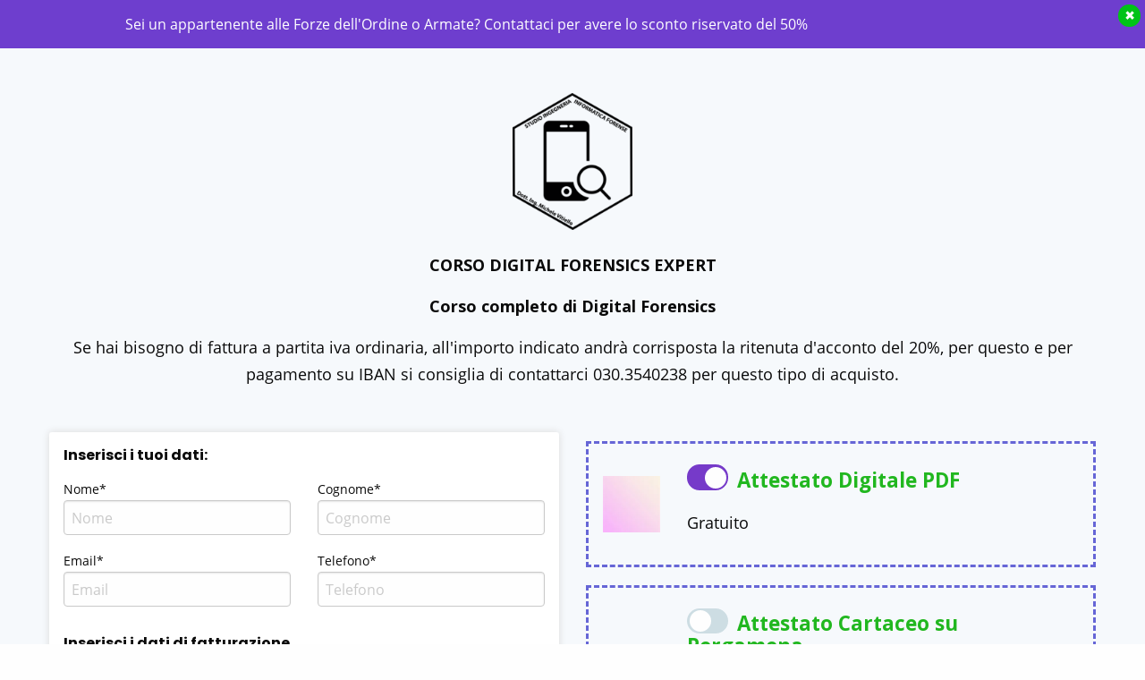

--- FILE ---
content_type: text/html; charset=utf-8
request_url: https://corsi.michelevitiello.it/offers/offerta-di-corsidigitalforensics-6102-4034/checkout?internal_from_id=11904&internal_from_type=Course
body_size: 109321
content:

    <!DOCTYPE html>
    <html lang="it">
      <head>
        <title data-react-helmet="true">Checkout | Corso Digital Forensics Expert | CORSI DIGITAL FORENSICS</title>
        <meta charset="UTF-8">
        <meta name="viewport" content="width=device-width, initial-scale=1" />
        <meta data-react-helmet="true" name="description" content="Checkout dell&#x27; offerta Corso Digital Forensics Expert dell&#x27;academy CORSI DIGITAL FORENSICS"/><meta data-react-helmet="true" property="og:type" content="website"/><meta data-react-helmet="true" property="og:title" content="Checkout | Corso Digital Forensics Expert | CORSI DIGITAL FORENSICS"/><meta data-react-helmet="true" property="og:description" content="Checkout dell&#x27; offerta Corso Digital Forensics Expert dell&#x27;academy CORSI DIGITAL FORENSICS"/><meta data-react-helmet="true" property="og:image" content="https://d1n7pvm7k6elmp.cloudfront.net/production/assets/placeholders/og_image-981fdd7da350031806dec0f33faba2cebb72e36144761a4f796c08768ed52c52.webp"/><meta data-react-helmet="true" property="og:site_name" content="CORSI DIGITAL FORENSICS"/><meta data-react-helmet="true" name="robots" content="noindex,nofollow"/><meta data-react-helmet="true" property="og:url" content/><meta data-react-helmet="true" name="twitter:card" content="summary_large_image"/><meta data-react-helmet="true" name="twitter:url" content/>
        <link rel="stylesheet" href="https://cdnjs.cloudflare.com/ajax/libs/font-awesome/6.5.2/css/all.min.css" />
        <link href="https://fonts.googleapis.com/css?family=Arvo:400,700|Josefin+Sans:400,700|Lato:400,700|Libre+Baskerville|Merriweather:400,700|Montserrat:400,700|Open+Sans:400,700|Oswald:400,700|Poppins:300,700|Raleway:400,700|Roboto:400,700|Ubuntu:400,700|Alfa+Slab+One:400,700|Mulish:400,700|Quicksand:400,700|Dosis:400,700|Staatliches:400|Comfortaa:400,700|Pacifico:400|Shadows+Into+Light:400|Secular+One:400|Permanent+Marker:400|Abril+Fatface:400|Caveat:400,700|Archivo+Narrow:400,700|Amatic+SC:400,700|Righteous:400|Fredoka+One:400|Courgette:400|Old+Standard+TT:400,700|Prata:400|Lobster+Two:400,700|Sacramento:400|Concert+One:400|Josefin+Slab:400,700|Bangers:400|Handlee:400|Itim:400|Poiret+One:400|Khand:400,700|Lexend+Deca:400,700|Creepster:400|Source+Sans+Pro:400,700|Antonio:400,700|Titillium+Web:400,700|Bitter:400,700|The+Nautigal:400,700|Caudex:400,700|Tangerine:400,700|Roboto+Flex:400,700|Bebas+Neue:400|Jost:400,700|Caprasimo:400|Markazi+Text:400,700|Playfair+Display:400,700|Kalam:400,700&display=swap" rel="stylesheet">
        <link rel="stylesheet" href="https://cdnjs.cloudflare.com/ajax/libs/paymentfont/1.2.5/css/paymentfont.min.css" />
        <link rel="stylesheet" href="https://cdnjs.cloudflare.com/ajax/libs/froala-editor/3.2.3/css/froala_style.min.css" integrity="sha512-kT57V2YNsk8zk3d/q7/ZrI5TcozjP6pNVy/VVQsmn8ULmqlCJEva17H+Au0i2AQtShR9UH3Xn5XyxgsbXZ5o8A==" crossorigin="anonymous" />
        <link rel="stylesheet" type="text/css" href="/style.css">

        <link async rel="shortcut icon" type="image/png" sizes="16x16" href="https://d1n7pvm7k6elmp.cloudfront.net/uploads/academy/favicon/7764/sixteen_Logo_Studio.png"/>
        <link async rel="shortcut icon" type="image/png" sizes="32x32" href="https://d1n7pvm7k6elmp.cloudfront.net/uploads/academy/favicon/7764/thirtytwo_Logo_Studio.png"/>
        <link async rel="shortcut icon" type="image/png" sizes="96x96" href="https://d1n7pvm7k6elmp.cloudfront.net/uploads/academy/favicon/7764/sixtyfour_Logo_Studio.png"/>
        <link async rel="shortcut icon" type="image/png" sizes="192x192" href="https://d1n7pvm7k6elmp.cloudfront.net/uploads/academy/favicon/7764/onehundredninetytwo_Logo_Studio.png"/>

        

        <script type="text/javascript" src="https://cdnjs.cloudflare.com/ajax/libs/jquery/3.3.1/jquery.min.js"></script>
        <script type="text/javascript" src="https://cdnjs.cloudflare.com/ajax/libs/bluebird/3.3.5/bluebird.min.js"></script>
        <script type="text/javascript" src="https://cdnjs.cloudflare.com/ajax/libs/foundation/6.8.1/js/foundation.min.js"></script>
        <script type="text/javascript" src="https://cdnjs.cloudflare.com/ajax/libs/slick-carousel/1.8.1/slick.min.js"></script>
        <script type="text/plain" data-category="analytics" src="https://cdnjs.cloudflare.com/ajax/libs/autotrack/2.4.1/autotrack.js"></script>
        <script type="text/javascript" src="https://cdn.jsdelivr.net/gh/orestbida/cookieconsent@3.1.0/dist/cookieconsent.umd.js"></script>
       
        <script id="window-state-to-remove">
          window.__ENCRYPTED_STATE__ = "U2FsdGVkX188QOHjJTCVtmxXp6f4xWAEN/dZ7ZrZl7t7EVzhfyENTOIldPbiJTjpfZuBzn12nZaoskS2aiDSA2vIfPjg74LxHYX2OZhQkt3acKfIkxDN3VnbqDB89hpkNMZ2t24CJ1OGuyam//[base64]/u6aSvycf7/LN/[base64]/MUa0vC/4yXkeVXbfHDSPFjuB5o4Vl1W5HhPqEq7lXuMXR0J7i6mNKUzgxsB4VboZ/qZIA/DobcTgKBDtMXxJjts4bDXnlwkTYvPfJQZoC9Uk+jf/RsjMybzmvEiWyY2soL3TZjNpS5BRkppDKFIKmzYr/oN3cz9b07mny+CRv4hifonaa1o9cb75EQU4Hj1O4AigQ/nCQq+fvOihRcW9Gfu8Ob/yhLub5DRu9GKfrgsXpxYRwfVJJfiJFC5YB3KGp8JAoz/FJHHgQgcKRVo0QvjyX6A0SmPfZ2djMbqeEJBYis2iFGhBPuSORRhQK+ZJVJykf9LX13VgnBw2ywgN+C/QGrhK5Lap6Dl78uVeYIJLw36ErLXOg4/vujgJL8p+m153YDzdmpyRFVxAH2dSxSF5umwI3slq8d5Ta0WFeKi++IhBhD9Ev/8bx0wGP1oCiVEIXNcKeYkIqpZdQgjL4RVcSiKMPNa9eCVDPSIptCvvV2288qkfRLqn4VlWRrFLXU0dcIKvukyIxvsfrhMDn1dfZi4g0DWEvIfEvCn964QnVsAsOCG2YVA/mme5KyVIZ/FhwJEDWSyStQSjqHuNBkKpCgGiyTsCwHf2fFUfhBI8AD8YC71YRgtG4YXo6otd2arKZoz62XEPF4ZpXTHqOgSFoSwsfYDzF6A+tVDzZgOjBDdJA3YofalVnMwfbSNL6NLZwkEBEXGNmP2789sn1rHIhIO2m3Jb+pB4VeI5Sv0J9BCsIX3EJ2u1Dvf/[base64]/Fignhth7CvW5iSVJBYg01SkDFtACSUYqLTZNUPU1Tv1OVS8u/cwB/x/B1XkQrmOIru53sjOGWTT6p6A3+kQw8boHBpAEnVd7b+RM9sYyLB4jK9elXOvLMXd9p/6loUBV7RJ3UjPtLB/Mcu0SXdKPkBJa3nz1z7OWlOKtldKcSgpOhB8mblYk92hWzB/XwHiQkTSlCBhKAGWTzPcH9odf8MFBCwaBSveBUa1pMO3eh0R/epjCBLp4VkngQzv0kcePs998zfT1CRtPTfpo+vMHEWEsQlj/Phmr4avpy6WmzvLPOGbm94NbWEoOU6UlwiUoQPglBBHjqm8NN4dfqqieMFkX9zLVZ8Z9RCPUojgdjk4DYxD3cmuenP872S0S3NdGkB1fwdyjyXxqTzmKGnd3hlEOdoYC/7zTNrzzHqw2k+PKdcf16ZD5u+ArtDMd00Im3PSiNHjTYdNwq7BmlmLIarUBoxnt5XeSw0KNQfzGhtHe1o6vbVJP1enDJexzBVQadGxki0Ee6lmGfCQkEzBdh/5jPVvqnnmDZDQb5EJLd6miWyMG1SJroMokFiuP8SAk76/o3FwjS7G/DOONYCbT8GM/tc1uPZVjfmmJOhH63M362R9Q0d3deAWPCv8aBcvshRX0rktf3slY0QgWS/cP9/5dKnRp3zO86+fFVvNXLLslpL+4SiRxt48fV6kPEu/1L/B5aS5rfQ+iIXUNOZvfSPn09wDjPwCP/Oq7o16uB3gUIZdd2dKUUZJ4lnXr/29dRCkZBrNCetM4fkulBiCSGIc45AVJuBEGo6ZHfFn2LZJlcaq41aQCgu9mTSgXfDxAvzQw/wjjjHAmlSqEEr2lnhJneOigW8zqxSsU106voOQAfLbPaKUAHCG5NdQ/TTc+UxiPxFzaN/tkZeD6h90uQ9dnUKrrX/6qQvbATWmOVZW/FBjXKaeaSpSEukASEkKXDe0tTaMWnUcQd3m8J+bBEeKBnNQmHh2V5V4raH/Ubxlo6SBLr4MpOxjZn8Ltkq07o6r/G25kwoftYUrwc04ooIjstzA8DJHmakMBQNK8mjz3ScClytqS9aIs7XQIdJ+GLTkLJ0f5JBv1AgoanUD7F5YyTZvghgP8GPzBgGxek5rsbmrX3AJJKP4eu+Gp4nkPaLHvZydT6DrtfJGS8QtbRMG3Igq8+/u5pnJUtM6YydbDkw/NFop9Ho35JbAqGcB2OCrgYS4qKXhPPCVhnJhZS92vo01hjak5jHCovDHFIsg3o01AGp66ukgFNcOwM8LnWrQtewVoxHl7YAlGhA01Wcr4QYXUox4ssA0EV3wiB0lEDn8gIAiNM6SsFhY1IY/9Qw7u36inHis6YQtVwjIBkG5VVxZXYF+YOYrpUzq+RgRxHfQynOukrtP+WERgfelCj/x0peCl7UUwoEC+K4+2ogvMrkS+27RxRHujHcEhnthf2+EXHGYtTyjPkXSuDR+OMp47anN85VxUt/6m5lEwSRPyU8vcw/Rv919W5B9Ksaz+SsBLWcsxQLrGZLPzk41IwWdAyBAU+OLXprooKS8/hkOuJJ++6BiM8Rb4xuiO3xAx0ol25JIMm+sWhqsdK9IydWNKwVqj64ohLjC1MUcibja3H/4uoh+LCUjLAfdSUEeLGS0POf8YL2O7l/hqSLYOi5L2MvWcAyjDNnImAwnmMYtLJp57VAAb8Y3I58dd4xTzq5OjccD3Px2HqIQSN9ISNpWALHkSF6nRmpuOwXu265iScMyU/FM2lySABl/cIBTGaMFqYD/RH+nidit8EmUZNlm/9wQqPKEirmpLoAfcociKh4s/[base64]/K00kFXk3jCLpwcmcwV83duGSc5abW0KBlLXYXZvZluNdtiOFKNZdwmNEr5KYiFd2ocUrHm+iPO/Y46anFCW6vVly1c7MoHQb1iDjpbgUiuelU75ilpOQ9mPmuSZ6q6Eo1CwgikCjWcmuDhRY0BaSFlrQWYX606SwJnT6lx12hlVKLorhX5zKDE2aXlSqG2cNFAYOS8eWpAO+B6Gq2xV2+ZZVhJXG75WsDteQNJDHFQprFkojb4QFuc1U8kNCH70OLbuEleAtc/75+bu3G+R4F0SxWAtc3toydfOglGtQjOTfdyO2iLF+JZbsuK12vD+nL7IM0HmqqQQVqMrw7H5j03hRcPtWeVsChRNgDQP56Y4/1lk0G3HU15n1+YjeEy2tGKPPXxWP4a/mQUUGoBDkv5SUPotrGbqTYRacNtdwjq+uLLPeNJV8zAm97yW6PsWOZwIpjVSPMpdmQ0FWf3pVrucJnPjHIxUslMQ4Hszn0YexIXVKaG6dj4o/6eCiCJBrvvtQRs7IQquCbbffYkiAQiRpdAeqHUskAow4LKwGnNLrsWMBPHxsRbyT6Q/4tadKcFHr++l/bxngwvaUjw2mFbA5RhVt8V9+ZyjULTqfaEYv6vC7TrmABu66JH2UGcU0eGvDOUc7BKypC/21tFClDsPDYxXBzokJBFYA3U8UdCw9AsMQqgpv8Nr7UqXxyKx5AwXtwBSb1W0mFo/UogZKra0pWVDnFud5nJRbhDGeOuIOC+P/lxy/Kwe/VqL9RhlaOLoalubJ4YgIjbeUdHVzeyXYdeYH1nJGx8tLpeQq8I01H85OTNg1xHF+dJ4pVqIFs+0H9PIIo9eLaux9JocHRqAHigicTh82iDXJODfVeQAwv5jykP80qDuxn/8M3cEMG3FuTIrDdHxJxtAVFV/pkXeYUlmp+jAucuwfh8eD1AS1wBFEaUYzTi4potfbzr6JNbWx+juwB0x722p4jgWH8QrdwpBbTDOhoDvArOmGbJMWG7TGXNexIYeNbLQT1uBHC6avN0zjDa7KkQbmTFGKBm41GCkBkS06cdKRzqYRREVH50WpHT+RLbUrISrMQpdCG2ZFKFtoCPJ7SCY/qySi6ThLTB1i4zUO1R8MOoNza0ihV6mJte4ZKtMqE/koKIpbcejlrGIFYfEUtl6mnQAgb5AN8JEcB9paQF7M8aBbSKkZbVronko0nHhC6UIua1B4GtClTkUT/xOxp8voVHmWdcRNCir4RDU/BtQuWsVGdEX9t/crVHvhZYIeZE1QoxH/q6ssTvLGs9UE5HsFecbz1oPUB0P/WRC9KP6w8e3F1bNg3uVSrn/[base64]/IRjQw2rhlA3NpmCfsLBiXdkSlselliIfK58szTksPpbHohj7WWpNZ3dh7WUhb7VnX2XGBDnlgUZuP7T57pGi9GOp//A0gSixHFG/7Ozlwn2pc8m+YLtQM4oWC8nMYxktYfNSQrGjsAtwfqoLw1e3v2wFdSrDlrc6M1nAwob6JsSoV7wR1PTX1vwntl9ofV9sje/Xqdwlqw8DsR/RCwKp2d6fmZvbSg11Ef77jQF3xcTHVLn9lsBh5a5kWfxfZcEsaefSbSfka3P0SEdKmIe6cao+5tMLNtm6GeKVhoSA7GfGEHXE6AZRza4fqv+M6JQ0BQ0I75+HsQUOcKdoBR0Ymp3MhZYzrFg6VDZ9PXedj6x5143NqnZvYZZSAtYc3r2N+Is5W9+4A9t61M2/iCV0Yr1WbGYzxSQuTXS5HbQuKH+x8YpX/G9bHuI3ePhbH0HUdHhqkRZyzry6ISRNN7Iotk7V8uT7exde8a/RXS7x/XPbhyBCh9PFAXcU65BccaKKLs5EzQWQlM4Q9BCbvxCRJMSBl2+6R0F3BfAniacLwXtZGgn6mzAx+NL5AnLasr/e5lORsG3B25wVWDnRD4FvXvi1+KQdELlQ8FDSlB3devh41/dtiUBLyAibzLt8IIqpmsgA3nywxPVLIDJz1WBbmzjIJD6zUc3kNejgmAZGgDeIxkNAGFc8FQOZAXchB2C6KALQRxD0Lj1jK+aA7ancO9vg2zDr9UAG5vg67CxCGudCR90u+zRFfEP6LEZrQ5x+0oQkqUwVgccgs+WcnQL3JjkzPEj/sfLWe2ZqgFPYk2YFUoYNoy/LMO47xQ7+wnpPcngWkjXgX31U5yEjBvc+skkK8JRrSHuP+cRuJsY74pbRmzwA8OAR6dxFxZ3pU6UwOZca5JWHFa59tAMcd8Cq39222okRorsdzi9WA2MQ/74HY3E9tSFbnFBidfCUxzJZTxxQRGZE5YUZtymMfrachznt4oaiU4k7keElaPAz51zUv5uj+3KxK+YX6e9c0KmFuzdcTq1/Fb5QWhy4ZfJTl2aw/oCKv5CoHXhAKGSGOw8FvtLwAlgYvHM6VYa3a7nxjEh6scWYXWTaJNHtYp9AtktdoeeBZlms4h1bDjfdCBsC6H4ML/HyAm1JyxD5maE/c2dJEqwXH7kD03eEMwOiHZg02sDY6LLXQkjN17b8qevqM0kg7u3CB7LhAaefmgqzinJufnF7AsUJiFZDuqSmNfyY7tyTEdygUJBKBs8rXaui/DgRiHUZnsaVk74QMjFlx8iN34NsxwCy5zINpuI8SZL2ApwL1LbKOcaUvst0abieBjicZ23BimSx33tsGDvUuHM10lPQKf+Y817vyInVtiO9f+HTxral8/LNctvSTSJwVkNslYU9jHzvSSzdwnHcj3iqwcqGDNPzkFzynd9yQcfCml6H11mJtgU2gSemgScYiS7Pm66IwjpdPpipAA5muINnzH+MSgopk1XMZ5usb+WgrH73zxeNHx1Aon47/IbbrOcilkQ+2KL53hgrI6TqmaH0NjPXIMkkN0vrt3zMyqKNC9ObKWHWcC3GBeoAe+oWnVfEppTpvBpG1ANbzRLfjBv1Oxd5fcZohj9gf10YvKgjDD9G/CIKJQKXSDGN1lRYNvZ6A1FQP7esUE5bAGUQfnaS+EhjmcZeG7UX73n6UqEf+Wo1XRj9E4wKJhrzPHnxWSmCXJ9d52K4gBbKTIHJgREMz2W2bIuOwGyPdutG+THdkTmI8cgAqbyyUX8SHpmGz530qGOuS8Q3Cy80c7axygP/az60rtJGeCQYYjNPxkCjV0DiIbV5rB3VxxN8ZtfoMtYtLbUmMI4OUmR5N1HbfvzK3+o5mETL6EzpLfpi+YNZRwuN7aIQLzIZDootEfcyl/Jvp9qP17AOfyAtcny/gBmal4iZVlGzVvHCWWGS2zSRcFYmnjc0xH01XjR2POGhql7TXYZJRA3auDIKtIZu26EJ+2zoJEaEdE7vLIC7mEbySmEQLVCwFjVL+CzGCuKDpEPhiDY9+ch9v/AVAX3bNenB2ztUUv2k57MY3nSnqrA3pQ3sGngwe6A/qfcPZ1wTf84d0webD1xX+B4mZZ2mxwSc38LlLhHnI7VplmXhUgiyOr4fa+Yjd1D1GEsEtJr4xYJNbqqi7L7N+6A62Q42VSIJPBrG7RnhjtqqIMTd0Fjxb8KTM76ojAadRsJBUngMZKZ57jZ/ZbG0YphFukySaa1N0HNaJxUc5SEBROGFDl1XESK5shiUH80BDgxFvC+irbO9lv0I+/dZaP1GpusLXJriHNKKn41YMtBZrD6nYCVlBCNAHmcsgewtliCtVnw32vpqE4GW9Ru7lHz73xc2btZ2B34KMlzuRDjTM1r1QEFv9YP+W4Agpy4Mqcwa98R+JqjTgocYTb/XwNtQaJUSCukJvBeg3DHZtT63c8H3OqW5de9KytgQH3bq9KU7iWNcYqD1K3p/U1XkTvgq/ncYkhbx3gIBWb1BZDSOtPubAJPYlBDR3zHF3lJQviFMzkhbQoTpheDXImc8JcqMm7X4yZmFKqFUxuaofIETeMlV85v8pGWhm+W2n95xGfWQMwm+g0AKcTjpcltDvvwOHo0xaN54q4vNjcdb0iqlv+dm8hBPsSqnxxDaAdCNoht/HrtQ3YZT//T+OkK1WEB5wswkLXnLccTHkq67ZAtXMupJoqQ06F/Mk0UnPLY/qnSp1bYLJTAW+nBgbDC9/g4NQm22sXyO7Wmcrb++ufC+TvWU0DoUtfipnTjLuBiljhbMZ5er+Q8k5Bh21gokFuz0NM+5mY0UKbs+nPbnAHSFZvT0vjwrhvHslQ/FuVzko79NkkgDeCCj3MxwlNQ9eqkDfjDAK8sc1fhYGuXTyUZA5aABI/0WzdPaBw2OgCcO8ULLDimoCr7iBpWp214n9W14rvw4poe8sunvdl8gOEbDssGk3bRZI+Hh6AiB0rlV/tavEAA0d35vVi880V3okOUeCTE6LN5IdqBRLzgg++RCSb+vRQo4Ltd3BQ93ZB7Bib7FD7mC8tKMV1OLZRaLMsYIDCiOnbZRb+UYdy6uGsbGLpAjfUk8pPD0hgMBBpeTWeTqf0LTOP5Y6igJa/RmuECaTJQ/mUFApeiDXY87h2CSGgNY8P8dYyQZCViFps0GgcSKlLtp0i8VqR21dSGw0WuFjoCFHTn+CrtDKVtlWfx9UgTQs5c2v6CtAcNNMwpELW4LNpQ5kE42YTLDa/USZOXgIayR+qrQieRadO8uHluuottJUdclCs/jxRYaiZb0zoL99tyNJkMYjH/lP0H18iSr3gdGrqEAaLBlEKOHsWMIuQHxhz8yQ7rNqaz9Qk4vxu3R5isVyswEsUoS/DMluIG/T0DTfOb1C+4fxMvl5JoOMTajGNmCioUIeTPC73XbYWK4JP6kfZVfcxE5vahb3yiuMppbcMWyKhrpq3ISJXyqDQvkCk3zTm0s/n49JQiYXVEFXPsehIpV+HybfNe2NYptujJCt97K+3j1nnEie9/aPcu8CUXmxyXaDr3DdCzlhlPurQBZ6JwF30gEXQ3sJ+ZxLGXh55NHW8wRANSnOvG/Ufz26oYhgvWc8OELW9wg6s077BHlGMvDtjCBFFRG9CXVoPXeISeokSsDoLoEkCQQOoVhkxGUJNr7H8j2uMu+j8vrJOR8ay6PkJHWCDge7i/BMH1IW8qc7vnFSlu6rX5KbglztyNZw+bymEYAcQnFyf75qN61Ser7JxjPgl3XrA/l7D8y6x0re9cgd9QinmC1A0NuFPkCml7pHQMIw3Lypb1a0+4yvxKvQb0zY9iFGaYjwFqX0ZKYuj+X8Qwzcfo9yU4YDeq3tRDeYZ/HlZ9YgRjdBwqwKDlExuLzziIkPx43DMlJn13vmOxnhjdbtEDUoWRASHczlTuf7wzI5oMIkq5rQuURbVO7m/hCreqhw5bxECbBnskZDkzbpDGkXNDCjzszI++0g2Tbyf+ARYiDd8cnDs++bd461n+X4D/gRaxHQakvgGnHoqFCxa3uQVewIjtt4++O0bO3eKq1AccjZeA3cm7isbbWD+kTpFVUhKiuzSVGzT/IcUKJTx+v8PtWpnmYwkp9d6K5wtOpK1Xr+qIC1NLRR7wc1hDjorVkL+XBuOxnleqA4BgBZqQWt6GChpKj1TpPrR88/lyX+cO0P9Lk8HW3HXnK//eeWXKo2uDBCVJU7lwvqIOMzMZs++kJRKeYnav00gR1ZocNj75VwhB6YtlALkrSxIezqm/pF6mjHu6sunH9aXDCJRbmnn7F9jLPuWt+di5/vFRixm2WjLDrg0458DWVXt1GGVwyEFhlb73LlVeptJqvq4IKpFMCu358GB+2Y2uNlpl2S4NOpQTzJsZYQPIWJ3tANbe9zs7GUBqfSVjxGSEAgmrKlBY8MCFt+/kpf76cr0gGo8CWzAdjOXRs95bu9W0t9LRhckgBJPs/[base64]/jbTTbXpvdLYSeyabA0k+AIdszv8f6tEr/AOS7K5zvqpWL9gNb2wNoYFUVfHE9CnKCe+fZ2kWzCPkMxZNWmiYGpHVLbTiriveii0bC1QIgUPHSyiO6JumkQod/NrZLBGnt9MBsVtotO8XjQ+81/gvl5qVz4gg/zhBB7cOiEhMD7ZnMdMmEXRHS/9Nmdy6klJH7poXsKM5GMof99rtaY2FHS/LbnWVCJSZ3YuSHFW+q9Z85YJiAhUzaQVdjL03LKJIC0qk8u1rE6kvkr6j078ibgBl6bDBlWj52LixQ+uS2V98X7/vHKGxOZLmjjq6QMr1PAZr0tYkfB80UlnHBcx/X1Z4a3tzG0wGJxCoPNIsxkva6ezMgi1/3IdyVmESH5BHnAeoZt3Fj+Ju7tJLI6jkxNJw7WVi0zfGsuC+pxRKSGRu8CZDGhiYo6Tt2acWrKEgHpU7wLTJYEf5na0lE41gThT9YkgNWGd4ihRRJebwahLcP1tno9+SQrAiGL1fmmJ2M5vBKdb+XII2xyLokWHzQIgQXY3e4nY87vcbYKTOX+W9v4FsT/R4CpiE1cW4uGpuJYjzg3aW1HDgkPfnYiPDWc6PH8QEU3gG+i5WyKPNUJM9L/ptdmtJxeOVHKfCRbnEGtwCCgqGDl0M6H2B17qFXAxmkR5q0MZGffs2ueGQFVqafm73opCyloeKME/ZVX7WOgL9h515CzM1Hy+zcHHh3b7+9oaTLfwo7ISGzOeDc6satYnrZhA3CnB49B5GWZCx7pHK6Cnulqzj6fb2peXTl/sQOTRVfr1msxak6ly6DStgBsiqAD5AXndh1A2pgYqvpT3xjWylZXcQu5c4dG+wktE1u1CG+4cEPnn3RNGqGjDAe1BQJv1MSraDb6k9K44hhKbcPKL0PX1cxCpIl6OVIxzCLwvmtMf7A/omjK+jwiaJJbpVXOgSIaVC3klvyDo6KF6YDQ0Je52qDUQu7toC4erlPuzNzFPJMTYcJHqU3lvKlao9EwXv/xNM9bm0nIAdslfNoYjC2C4cMF+gstJva/[base64]/rNgLFsdM/BjGAEsoeyLZYykA+DcKDr9eK0yDtyt8/vUSbrFm7ObrN3jCv0KENIaCQjubW73W9uhRjdWYHYYBbHZESA7FsWY7nKi/0jxhP70+s9WZAYqJ+DKgpBmfLAHsBKKGfzyWuxPeio/VwEodyVF0qlb5V+Nlnvl9zGUlkWZFkcHWl15+fL4l7TrOAAo6qEVy3vmuR1Aw6WO+tXrUvAnw4M2U8qRyzO6IR9ouj3GjdnqbauqoGxTVhVnOi78oMj3vVOY0v/kmn2T5M7g2NNorzf+vmEuBo/XDBwqE6YU99V7ZAlG9moToSsJvyQwG2yJBalUy3/U9VcwReaviEpdTgCylaYFkpu4e6HwLKPg4TWPQy2hYzHOPngH2iAes6iZb8R6ium8iWq8XWvBNqfGIYFCBsIBJAEnVCEviSo1kLdY5usjztG3n4awLzEpUxjg7SH07NNHsv1GAj1/xigNNQOOiLYG9m1gTSMRZ71k9QFixtOqN/px+1nOeaCU8/bc5+T9AC5ef3VXyGd468Mnb+mSx2k8Fkqx053k4neAZulIQdt6WiAdwexInYX1XxUgBbdnTYOXVWKoxbkPhDvK3g8ZNzGo7crUnTtIcozBYFbfkl61uhhR0+t/bUAwMerWceAxCM2kmMPfl1sZWumsWzZtDVDfd/UgKyVEo44vcNBJmWaxX5Uh8us+Zym5rtVfmPPBvyNLb1Qq8ZkbyBdeoLJoCcwDpdbhZihwlWZOAK5meHK2feTqVGE64h/ChhQFs8U5FRbc1r49eAqlDS+P/oRfpPrt52IuKzqBbOMHM/+Phg+jYVg+dmy8valZLUtCY6kaT9vt0xdjsgpMk2dIr2A2lO6d7fGQB1f80EumbGyOXMAJhoVexqzqiU7gGVy/gPCztsKBDrbU1rH/SW5KRCs1dLT+4ilWtrAtfNzC7iWTTWuEQMA7jsqGcWtnec6UNsKLVwWC5EU1We5SICjpHj2+0qo6ADYkkBvNOY+UnuwdjmmHM8PY/lwNvyabQnM0gERIoN0AJwz+XqMLRHaMp9sFFVBefL4d5phpoYrPVF+EZ0bFEBP1yc6I/Ix/aBalag4a9NC5KwmuiiWJgTDIl0D+NAUP+mBJl1otZaIx2uPELqXQdQxsQDiP5lMN5H8MBit6LPUWz2T79uxVtWc/c561h6QXwx22vw9XTPIkKn7avl6uDqOiBc3kb0L3JoAsiHwHYXVlQUkcL7rutVdV8gPF78qzeX3WpR/T/2uERjITHFkhVGWU5EgbMLHgWUTGPKmzlGlCbqWaYQoJButy1f0S6aFpizyYUP4TzjEV5wqsdWUxjxPDUhh7mypT2RegT8vg19NI1fMjcaBnd8W36ivAVXvFOONpSrjQM19XesGoFQsSpiOeaKSxylc8aeFLl/lkEnuLG6nOkdmZwB3LnSmXOfufJNZzXTwKGxJ3SqpDZJDoQGsgnv5gdqZC+rUprERgSmEJeEZTZujNDwoGphPzGG+mrqlUUq3HEehnc1CtdNr7M4orfYFvhqGJ84stspcY5Z8PFq7vR65yup9oieo0/+10u6EzHu362smkas27v4jeNaNrzWvw1VMs0XxGGrrUe+qt1bsPGTcPyCbzEzQG5w/ThZX4Ho/yqyRe7LJaPQ2D2kdS3RvdreFzwDwZEJwoGqjSVXQVKcur+j1Aro0pe4E5qyN9AdxAny9JQTsMLIbWfYEGK0HeglA3jboz9yJKUYoKJkYHP2hZz16hMusSKiKs5gYKV7a2lCICNu4lE2j1kqiRpEg8+cpQJtSnDqnjjpb7bqT7NMYV/xryOlYQ7N77KGlMHan4qVynbTKzbeEq9zVETdpwGMTwajHOz7e+QiNOm+GbuZCKzReIC9Q6+Fobfwc4+YrfbLcCfO/CWGqg2nOfvfjiTtbCcwizSMzfdHH5QLV5gnsnMDk0x5PryJQHJZvCb3NiAqgxHLd9nj2DjvHEEC1hHbyXL6u7SAUQiA2A2dDH666Xf+Py/V5SgrmSp3NjZ+LjcjaPR4Ka78dNoqc+L9C7wqBw1vHjcly0yMkWU4p8K8q1fruuUF5Kg2QBMiPE3Ppu4cb8ceVvc2xC00emFwBstx1yJkJrrBgHXHZ4hAfyggAWSdEryIglw0e/yCfCyc9uQR5XYzqHQBD+I9zGRlwIMV3UBNeKKPdM0/lPeUKhFoG++qcKO5lD0j7J5rTdGG3ff7DcRfC4CQ9Z3/hZx1pwNQEZhCkS++rHqx4yu5VO6I6+VDIE/ci5HrSI7HLuRzPGEc2NAp2esma2LE4Thki953bxp2XYOn6s9uo8YvfRrJvptxpqLqaOrhIgty5xJZh2SdPjWm4dWn3iGmXeZ4vwMWwRHEYS3bwSmZ+C8Mvzve+yx/KmsNc/zF6tNdkAlU1UyDExKRmPimR1Dgt2e/5muGqX0lsPLWFZhltUPsxzn7cwCln15oWG7p70aM5zYOsrQezuP+IvO9IzsxaHgWgSYO1SRkXAUJhjSVZQdhVZi9+LTfurdgdhDOgtSS0zGOKkOzxGEpaU5292XW/z65HBzJNs6UhfiANRGsoo5OYQDVD0utL0aqOx8UYkSJ6Mk7izP+nYfBI+RWjCs4GmwhfAIoj3xxHEkTkNtYBdUDLR0lXC6Zc3+hixVm34hgVDYrsMgUWMOje8qgaxG1qweST4BT5cv5Ew8J1Cm5YomZZODpdQC7ncke/V59UTDj17FmZley44Gp8P4+mgMqiRtehO/V+QPXBoH2rH/K9xxxfrpNo49EUKua/PyfFGyyMDGQTu2AQqq9huDuAQNAsdjQdt4RvNAW7ufo2jArLe7X29feRLH9NFqHw3g8B2Pi9aTh1midTtWnQhWqFvOpJiJAr039cyc+ABFJA3THLuMqDQu82FgC6nq5gAPG+0fB4ZgD299midaqes57eecX0/YbK5yZPzIbfhLASstVuePaNp78KoL/[base64]/pn0/PLS9Kk0zWjFpblUBwHep0xRnEk+a+SwBPzwA6l0MMy7A0evl0cdu1DJ5MzTsSzdxdid8dlZ/TmyjLdrGJFG7wM69/K5utapkULCkPtEjdr/Eqqsp+dL7oyhDenLJF1LuHdeI1q23pdRJSVCOfolVjaRc4hMebWoXfd9uExHEwrYObQerXhJV/sebR/pQbzuZ65SNSzBeHYWkNPymX3wVJcKP8Xa0imYEEiNUs8Wa8flMYEs6jpwWfWNCuD0mybTx/ltqrPkROUEYS8sOKyh3HwOpco2OABPWz4X9xRNeb5a2B42aKrHUooZOERlZW/2AaXKIC90Df+AW6WX4R+LNCk4ctaq0lTGkPVPG9oPnU8Piw8xmXwxjrJmP1O8wAfwwDLlKNHim67MgPSPi9vEkmfCR29yijvjeK2aVqZTR1tC9AIfDt8YHNgzZ9YwMPP7vFOZiUBFMROwqjIWjmyx6lfgXZGqGk3zYvvQRw3VymekvAdU6J73A84kGiEbO0o8pB+7/ivJ27/XKXCyIq2p0iw9hC6R5x+5IUxlyGvqc+xupBdnr8Xw/8EFK0zmgYkXimqFPmpBX2fC39oL4Wvb2m7Hlv9fi19Ntp16Hpeb3Y5MrgbLz/qpEC2ElMRGDYkBWxgiHTRW177oTsOZ8URJ5TAnHjaR5Brxiql3cmYfuvCdwHDQr5XkJ/Z+qAumyIQQxr568kC0NddvoSDkJJs83mqC6twbey5TSQMAXjwQ41CVc+zrRPPMpjz1ZrW6kyIQZeRxWoH8BqG2boea9vqge8gOqChFw4HchSFp/sVuua0YHjb96FpdGI+N+KP3MjW989uMHQgsQg1Cik6N8BegVHd0yD/xq4UfT4qJdXFr/f0/Sx9xhJBA56DQ7Y9Q882uGxK/60Ck5ImbQ2HcVgswlRZcv6Yn/HJt+8otX+4r1e3C7cZyWP3QsDcjnpIEX3yJth1aFXGEOugQd0lr4NLZg8NuCa9eTxtQvDpFPnACYjWKmH9uVZ2lppFe1PtjKsFDF6OgMS2Pzr2qOIF843cu3blAFJFTF6fxXvS3yFin2ycKt4M7UnKA7/cFEz7wbWvUU2uivvwhDxp+BtePdXlh+chEd2ROfJjm0RwzM7BVIRT/Y9v4FTaYx6tl03aEZZ/wEWCdpqm8ogrpgDo2CopuPf7HNekRzOKFnaGERN4KnmkbCrW4qJlrFZa1sHwLwhZG/os1WjvQFqbaEI5jTJGJVTfCB2Ss12dY6zslnIXO30pcvEXd/mOrcoUDm8y8Ky8Vpj8EBLjhnetBOBfaMroskEy9AL+INLhbyjvesggmpfW+2Hh7YGn8B4nb/KcQ21JIor1O7xtVw9YBwcgnJ5Mo0c2MSoxEXrmrfFZEPqmR/IpDtEE6Hp9ukXEUjYjKA38wn9nghemTFfHxysYggFFPXrs56thzvOSNHVcUyUiGl9pJlXsFr8NvLtubg+ihSaDMhX0WI4b+Af8snxo26QnolJaJoTuynlUc32fOPMfKNcbUq8lsNcZedTjr8vyqCESqi9R2EQGccY6kWMY3lMz2mZS/Vqpnp53p+ikVx59WMZ6S2BP9S5xLX48zbxxmnvC92lNW9uuET93J/J3PVM8mok1n6Ji38nns+Njco8GbPRmv/cpcNFZQ08AQNXE3X2x5JJlxXsMv5BQhbZLQecTS1BFG3bQWO8pf6kwAFYb6ZjzZ3jCmlcEh4koCdSJ5EZpX//KpnQgSmJrl4IuFSkhMzcVfVdAV7bJ3AKEVNu/I6AsQ/U67Yt73zyf5/3W9xEXIPP3Nk7y+SP7txRA6fxrZXdhijuBHTTx957LkbrzSxXmJW+2xItpTb0/hmi30m3cpsQD2wwOyJ9ll0I/kknlIbnnnUJyVKFIczhwhS72WohLXR8xjlXCkmxayEfzSjpdE2rnj551Bmg9E/GDUdy+yaUBjNWMXqf3jDNWRUVTYzW9qZtJNCUK+FcdE3QcZRqki2YFJTyULVmkCsqHPr4ISna+g4cUHIjiViEEVzEGiztuqr41T6mlHPAHioI5wLpSy9MR8Bl4ZZm0h2P7LhgsWugOzmLj8WdyzX/hGP/gDmjzmnOm6amrjFsdj/w9l1egNGrgbail1wy5BL8fn3RB18zh5A1nPHZerG85vTIPVy0glRhAQ1cYP0ZXq3vDQiwG97NcC6rLvx7KHij9jb6JW9DjCmViiKdr7P+rr0knRZ/ZspGubXeDjiSQBXYZjrUzbA+c+kaRje0yUOutZN1vP31BosRRkTLKBcPxC7HZxPZLHReyMzo0aJkasUNykvMEsSQ0plfcvy0I5xInGsH3ov1JGgk4ArN2TIz3I/[base64]/fsNwCFU8v9OkpunvOz2/wG+3Lm1XDytSGP7rI9kg4FzHWlcGoCj8slvHb2CyYbNhS8ORVXD4eQTNAmcikT+bdtTe3fMNuptQC1DNZmbJ7fdsZ+1an7VMPk3jadQ9pES0tpGiElJz1+0nAG3d0FNE0UCcbqc+77ZVWCev1YEpnRxGofQXiT/hbBDO3nVtojRKCUxq/R8Kzu5oGIfcz6x0Vt73ufM1wr9NXo7PPqioOPs9lAvcfpbL9006vruPAUx/rO9k2BtA7kb70olXz6aeOkxgOLXbGf7x7oMq4xuYg0yrloZxQg0Y1dkFKGJWT53lKiM7sFeOygmkIoi2blUsL++I8J6fr+L8hm8U/fh0/0Sd36GSQIL1wv1WEpYPaTimj5ieEtg7ao9etSf//NMrSR4UDaO8Y+PvJxRrdHYGr0br5huo84szPDPMWSw0JYG0JydO7lC3eJE4ZBduGBevBir4bSRxDvw6FSmrDqhefkiK/OWK8BYO1Y/Qwaaz9fHyw0/rgiMNbX1l05LCR5RsfvTj2GwU0hCasJK6uTheLuzmWcFAPVDpLtn3nz/2XOHIQdFD6CIZTfQzsoduw/dAa9eoP9UMgnXG4Uo2Shgs2d5k0gXJqzHDsfdgSOOeWFRoFrSVtwt2S/wFpFINqVltSb4zSS9lcBUnFR07ITBRcSm3WwW9bUrj7WuMYcIIkqhpIlrvuXQ6RWnYAB8itciqiIfVO7uv3lQRrovugDzI6cidJU2F3+LMI6VNQVwAvjxTqYhMvQ8Ni8xWcDJ+RGogGtbmdrcMkmgUfDKjTPKULaMAgUuaTnUt0UErYw95Cpu8e4/tADFTkUo3Elf9Y5PtKpdJXCZWa4kVNHKHUKI8xEq4yieHBNBZO2QU0rGTZbvzg1s8uMUi0TobTFBW1AjJj3n9VmCb6EJ5TQHscwQnw//iBjYbd/vsMcxkO8Yi9QjSY7VntQIJuVuv6PFMHDV08I8udTYWoR4Kw81SHy4DZDfclLcmSqPoFinDfCNBRwsZSOo3C++iQccM+MLg4iv12KwUfnw/dV1ldJvT6LI9zTZY1S3RNdqG8meGura1yAgFIZAg7b0gIFbO48Af4+M2XtNCxWT5H5oVmdsvb/uOhZVGFE7QKyw9dAY7N8osh0JOmIgAon2Blkp8+LmvAHZcJVVfPN0Ee8Z/QXOHrlj8Rg6iwUYpevqGz6O01RHtUr40Hl+gv7YM0rvGE9PPwbCWNPHsoe3SnBait+ajqwTF8DN4ouzGAsfGhC5AKfetNPVgca1TR9ckuOCKucEoAFcngJoWgVE7fyoGADZlj6gQezW95fuyyBu49Yoqqc8CtTal076nAt4sH6yyLR/6KrQQTHC4R3MZJIswyr29Z6WJbQAzmxTVCjCfpg6TJ2wA+IBgvvZsDjmaNKvAtQp4cNDA9GZ8KD2Uy4ySLfxJEcR5aD0P5/d/ehLwJQrqGczfrM4V57Smk7VN200SZqrw0OZ8fYQe+1a0NSTOSXwYUwzqChb1GEXC1RQkeDEvFsg2ASYOvxOGAyEBvdvAAVmnlHZSnRCBLqzKAR9LEY0FzcVudy3ASochOR8b3Ck+wLn0PhPaXBGHd2t3g/lrDySB7EdyNW41np4LfLcCC8XqClM4FPS6n6qUPhvp/RorkP8asVxA3fp4gNAtWOJK6a2ekJiKjYfUpkHj27YP0qTXXlGTHPx9T/05lWlbW+OS112KhjYxhTmmG9faF30PHAvITTJlyKrQKzgSLDE6SYuy1uOG6drzmjq9FRZ6g6Egwkq0tZlOdrVuyw25H0E173krby0SSuOQudmerbkTar50IKAQJQhOUpS7882j0d0lztkhZCojpWJL0kEys/BtSQocPBzjzcoi7Qc+XNSA7V1IhcWGknEHSc+z9+uWQV15pxuLIezzPVbpcVn18CCNYE2s3zypKPvdgkkOZzl86LQndKSI/pSYoC/zjeS7KVl/6qHRI93uqyd8sqhycDSTa4Y0FwjWqY6k//GEaRigHdKvlmT63xOD+pnPwmlGflW1+T7hjgHzRhhlipAsYNueszp57lZ2Q2Hyg83PipHTBTtQj4UtO/vZ1YKUAVYtwP9cmB3ao3RoymhJweJwPWrwzSsNsjO/uzE55czdUyVkOK4BKBpKPhnpHjax/tM4i0swof8edxKOsfRZfocT0+kqHkiFNGUeMDtZiQVjPq56R/w1it65MjHVfQ7UHKrs3iIFRF6YaeAcf8Zy5Uw66ZMhEpPgjSprOc7nVXnLxq7Vrd6is+mfBe1ph5w4r/5foTaIA8rXlvTj6uyeS/FcSqmEGhOV67Uf7pwPVUB1HHYZh3Sei6GzPta6lk6AhHO15kHgDjVSQysFyu8bFiG00y17UOs2n1DQG7RpPJPAaJazRtAly5RUsVMQjo8ZAUuot1EpQ3upoWMjYFkaYhyCu023F/YrlJjr+527Q3Ip/E/9RyEr2ZLXyQYJWRFvNIHtKplu/vTvMtXMCnZ3kXCOm1diV8Rfd8pgoeVvah1cXdH6i7+hw1/rbxQ36I/h90fpVgsvTzmbZdObxWiAhom/AdyIOL2UxOhyWCacvFjEqdb/8dLudyHcXL3Vdb3XQr0SuvkBy1B5UneksVag6lcqevkXG6+kLQ7q787ZfbKYRRL/kfm2gBqe6ICCfzDjEXudIkgYQ/kHlGwndaPKkemgfObElIaN02r87xPNJAnlsjYmJj/Xu3LVKJ0bVOiR46mvBWw5g1V1ogh1Z2VUi6YcB6vyPV3LSsdNrd/rMtbAZi9p4alvVQth5qGwU6HLHUOkcBoJ/mF6KVOKIbiAZivnpsH8SEVHZlt5JQikXCi7yFUqhQcNrGfOQnPrQCGFfmxA3MXjK/RcA8LqJhoJneBFO5t4fjOlmC3W7If65no1ugtg81sZ6jhIBOr5nM03aziu2rIAG2jeQ7CEB/YqfimpJaVw3rEJzPvY4qq9aNdfO+zdgLxHa9x6NfGEo5PF6ewV3Y2H7ePz4xL3jNlyIBVO7i+/UNnQ8QXzmnDYbPOZu5q0VKgKdT+ndB5OY9/RzNm4v6y54S7PbK7NPoiinzyOq1Rus3kD32/DoAaSRsCNjCv8nNaSgs7s56U+USklddhDqnBQZcpYxGXu/WTMkK7Mn9euQPC1e+lsCXRVXi8Z0BECBzSYo3rQeAmc76Bjk0IapULrORZunix1H+mW6UbRNTEkpdRr/30IDaTCo5Awzu3qa7xaGegr89rS1fbT/R0L/hYsSsLMM+SY1CVsWz8tyJJjxt7brbqCzrlnD10QuiJy5osYFJffKBMB2QDcvhaQXU+MTfoKVNZvAjUQaOiZg+bt+nIfdFulZac70jKdFzNFMbJH243PgdSC0u8vvTb3gS1esDVeSpD6ggHNBXP9aSsu6J36De/QcreFy+qvwOgZ7Arh5wVaH89ESf40NeL544jkZotk6Mbdj13UC+pwOaRqJ8Z4bR77R91ew6yl43tGvuyMfzoATs8Dr7lq6oDYR77clGnRZzsTcQu+Iiyy3xSb8G8kDgYssOab2KaAXlZnWV+rIYyK78UXZiJmekDaonpHuNzZx6eW56O7QTXUBi+/4oRbkIx3GViL3OpShVCGR+Zm2GgxS9X60Mk1J9GvPOX9/j+Tm/vgrHCTTG7e7jixaoyNHrj3SkVnh3mwZae/+fi40hbtUozZdxoVaj3F/eYQR/G+LPnVDRWMrGzU5Mlka0G9IvY/b5hdcgdP3+oGfrEO1zu2UlhqazYUn+/[base64]/M/Ljm++2HEK/Nli0cZ/MGZGOSfbjEETLg3zWxq01ouXrfdCTlLHaFecZa9rHoLuv/xz2x3CBPVYMApXP7msN1DPcRxOw23qAMo+n71Cyqywo6baU8iRLaSc2KTHPlMu+I9UFI7uabUVgcsyZ812kku7h3SXVQ/7td/A/Hb3n+FOey1HljoiFyE9wwZkpX6ktyK4iKO+JgqwZGIzFCbjjleiraTAJ7x26BxVX16Tp+zSyXmc2CGdNt1oFD+GIvsAdmC+CACq0vdBydVCn9sD8g9HWpdZTU8UXiTnI/6239Pck5IFhI8FdO5E4yFsGVwFohNzn5uUrCgyPhPTlsmJpzDJ41gTQGNeW9yoVek08IRiapMv422sop9sr56wZ2XZVQ/[base64]/OgqP35k1BI/QX5WBXkhjEBUbPMRLsAVbp0tNl1hA9sgF5XdJdQ/7jgp2C5tke8lPUPD39PpCra8qL4yPEp8dYBU0/3xgz+1H1TEc/R9fliuApdDrUw3CQskxv+Jyglj6VesVxidbhFG2hForHWWI3Ccs48p27ziuzx+rTtJQCgFNA0vcRfD0W19NSqpMamP1+4qNlI/zzsn00fV2Hp4GUFYmZCPWB0T4eS0Cw/[base64]/7tjDzDXxLN/VjMSKZ71TeQSOO6oe3v+G6a7jhTV1V9NXWwxgBYv+SVG4GkzHlydI2EymtLfoStagePNsrQnj1o6cNd5ZYm3/l0Daky9M3V8x3g1RCyzUfBi5hL9KB46Vs/DI2aA9Ex3aBse0rilgIqi/ff3ourJERFkUIIDYxdMSMZ9BJpUd6bzH9UqIAW9UCX4z8v+tFtbpzQVcqgAS2W25d8VVjqL8V5lRpE86w4EMcx67QC51hFIOGWw652fV4jZx9b6p521tYww38Yy/GicvQDYD9rx1WxTGyhEWJUj7Lw4Q+49VzCIp6KhpGjQQ7GLHIBOF/qiU/zRgLpgDrqxX9BHYMCyC3n+Gj2FTR3szxPUBofhfudF4sTA/EkoE0cF3O0l30JZZ/d73Ay6ibtz3fFQoC3xcDWJVOALlBeY4Y7/2t2P2t95m4X6Wch0yuMrYbZNpPxQkb8a7zDif1hChncUd8xuj4LThZiKoSeP1zpshvB6D2nnJL32eUd6Ihw6K10LZZnDQCj1jOTYGQWWV3dB0eGVMZaJck4SG0pI2UHZT0CTthgA2lgT2b6scriZ8BwT0k/BfxcKVeAVdI1pTEJBItuJNxdgNXWHVO5r5GxzTQ3xOGDI64w+AuYjvTzWCIiedgVmclOC2EDw4Iwwimj7Lrr4pBFquA+lMPZCsUunuAP/POYRT2uQipzmeJovnu6+cVRc8ebhdkqGAY7ZgozXyvkPz1QN3y9AG41VfQXC8OqbQir8gsZ69/bdINlP1bqrlZcg8y6PwXXyuoSidjjVeufpvV/kL2a6kRazt1FrkRikGdrKIalqMv/VLJctIRc5VMRq3L2YWRs9IsPBpVMTzkeZiuLMabauczmIBqS+JuAAjjTLil0xGBRHLE1Q/[base64]/4wr4s9a+0PTkpeHKsV6s2RIp8lJfYJNqi6otW+gfHLUQx2phOCgvEyF/VNmpCSciv14AV7uasokGJleGhBJWhLoaLITQ6tB7WnseZRHOIiRAIchJcnZAUo3938SeUrKP5UrrAaV+J/vCdkj7ilQws37Xx9nNwvTtMwxeNzG6Whh1ULSLu6bzJPSaI2Q/l1fejoTH9Ysre0RIIqMstIehcduS/g5IkS845iwZsP5WCIzFJPQ75j98dRgszpq6PDs6jmuqeDl7m60bNyWPSavkrLWkBBltawqs7fboChjbTkSgLjAe4RjPxGSqMtV6lD2+wDJHI3JYaqPuyxlublaruwlsTMddlE/BSpe0HMZntnx1nCAzk0c3Q9v5wXKczHQwnTjLw5bD2IYhUVdRiJjOoozJC4qKDwJabXjcMmaFACy6LYntLeD00mO+SWCa+wjIgnpgbC3CFBmL52K98qMx8/Llk9+T+q2xqlV7+AHMSp3fZmU2xSKNMPXVtraBdn3aTvdSfY2nb5nqGSp6pyyo+s146a2oM4WFSOv+OKBh5NLooSxaOd4/ZI0SEUgBoeLHGyev2/ON8cl8ZdPY6L7D3lD8iHoxKJUKcyt4qQx1mbY5qKPT7u8okTrv6COmhUiS/995Id1C227RkuZ++sxr49ywM3yEet0ekRe+6+VdsSlNQ9WHSbi7Hp4yP7YP5byEwSjHCbW7H/ahNbsYPg698kI/1B+2OgpwThMh85hPtnzzRBpGuXM8PrWnf9FQwdX5hV6rXE0j4r7mZEJV4AGHfRkk6wD6Dos+B2hcJNkOiPEnnLIgUl14oay+Jgdv8WZlDOEWv8mQQvxrEz+UtVJ2io7yHff7k2SD47Hl6U4pHNIVRx+bs6IlYoaexfdHe7oQUWmC2xrqsOHOSZCxtI/Z5pM1f1xMah3CETZSTYL5O+FcQP3qf/HVzP8h3Ky8XH0wE9sYac+EnXOPH/H5tcPkyTpllKVRZg4tqEv2jevPY0FIbwdkb8PelKIZ49rlA2mQAB2SX4zyPc5z34NgVlOF9koQYrY62CNo58nK/H5wb5uosFLuYsFveBKbr3gSbL1L+YSmZVzwKNoX+H9MsWqvFBzmzZ1VAFhXUelHwWn6d3I1eqPwkLknTu11XQSJCBVCCegPi/bdNN9tKNlBixAt88D5KpXFfRlyAo0TE49WnSftEGyszmeVlP0AQTQSUYVAX2TkXwGHVbeGxhj24s1gj+QnJJmqw51X7lvQrfeNsXV7ZWY4wVGnr5lKuwth+IWFg2VMLAFnvT2bXlvD1SvVbHC7rIJxT6/58iWUOvzM35nyF+DFl/GIOnXupX7OQ8s/z3DD6JIANLMsrnWJRhy2aFrKy1bGmduWfxyXSOO6kBjZOI+TWNOumt/kcC+3FwBHgJm0dYBVtmN3XvHxQZ0KviUyWNEe7apzifbUn5Z87qI4EtzMAejfZ1DcxJiz3u/X/bktfIQ6feQA/ZvNyJ1tkj37j6AFmfQjs0iz152G3vYtkZGKM5/n8nvxy6VHmRreRofFiUj9N6gI37P3BV2inCOcFj6AvbeoJzCSjyfXvmAj3b/5ic/gnOT7+XGXESID/Ku1h6CS4Nkf0evz9rQDFhkO6YGnKln8mRVfxbn5fG1nd6fvlTN1IbtwkcGXS0caJDnSHCVOLeWUgcrW/ZvcpOwxu17uC3LdVyIANVE+piePJc4P7pPOUpg1h940KLfBRO3Cl7cQZmLHSFx+z3bv9Vzj8pb2n8WQ85bCmDluW9S8nYvK6g1K1xn41z/8pe0DfsWJLjxLXJkEWzk3C+9oyWMxObk1X+/u64ZxEvGVOtZ+pdrTwFTwpIEw6PCexHMRs7LlZk+AGE1yUNWMY4DeTfKZIswgcsxIXPMfxg11w28iPf9nv9WtQF4gxIMy7CeKk9UqcmmizZWutc4nDS7duJ9dVXqgqxB48vvBClOkEhtI+nZkPiHVZJgsPL7xC10Q6oqOkBg7Pk+ph9OSCltaLJDSWRhZer+X5W/WHI/Hus0vVKluyWSDq/39Um9fSZYTbIrRWbRXIaN1BXvCR8FviF4eMTrQrcxHTfcGeNWf3zo2aIPSyDg1d+qC4yJ4aFWAUQ1sB4J6JIwJHmnVeQj4g0EkZbYNoiaX/NuLrai2OA0cn4z/epYudVVVbTA5AJq/XwpU8IaCyBsaG2z9rG0l3BvjtuGQHHS1NvMvKZkSkP/AM+UiIS9w9CHTMeNjgiWYyFbVY4mJmbPN3JGiLbKgc0IP0SRe309rZ/6BvMG9q8Xgq0cocaTfXVKdt2z22Q36adCfQ+agoGbUX7oCbt3rU/Fzd83RTLp01lFnXryRIhERLr1CTM1Kw/7HtMes8Fw4xd1mC6fMxRkxnB9AMWRHk8dmJk6vJjGxbvBxyQVWJUQOTt9Iw5PbQNdxfMk3MFDLnvwSFGz/Qkz1tiiSXQA8skWKJyLgGBb0klrrYzBFoa2yU+xjvQFlvGGJBeBbTsyMuBC0zLYGi5bgj8TIJd7x+ejQkJJDKwqOdqzDwdk5dFTxhKbiz1n0AmpuZXUE9jjkRMtuc0dm4WVv93pD0zEBcmw5cfD90csudlv6hKoKzCFXI7CipexRofKWqebs39/XjicEmJPf0CWT0AH+2wI3xgfkOrzWmXE/[base64]/2AzLWkQzdQJZbaDbBg061jXMCsG2PKkxmaI8ThW5usPzGpy5iP1YpEQf0w82AP9crWyk3VN2JXB8u13+ILFoPGdgoscKEXW2cKJVkoDl69/kPtVYfwQP37vAIjgJpYCQXs5tx/ECYzLQNaGilNkqyeB/cpBBfMZ4GFSvOFN1Thaip5KQaXB1AxlPdw0cVAAwWEDZZ76WGPl42LyWF40vIdbKSSMdle4X63b2OvQvR/FnahAPv/Jdcr9uTc7J3ZybZRhRf9/2fog3DqXUp2r0STCUBLv6Zjurs5reXTgf0Vdjkk34cXTkBQrpkmJ4l7/i9EATGJ0ZQdFVmnvg1AItCaVbazQyMQiDvM62/WviyrbQ+yl4aKNZLjBtVXjo+Ns2xq+wM55dWZ17LWf5hwnKuQrCISASNZmquBgsi1ezq7E44HAdv6TxtpsaeAzs1cBi8SawoSAtUUgJs1OyEXcgmTPQeGQ3jcRo4QXxMucLw+yX9NKt47ZX62yv7h8qhDRiDjrk+DQWkDaO81L0bMA/zPOSOlbbvBw7ByDIZOKk5b/7PqvP4e4JuQS9hYGPObKw9Vu+wJfd7oMLTtV39oazNQXkI28OFB6/[base64]/NWiDAgSH4dI5YHjnURpQNQWQyKOAcFM4VMVKS4FNyYyw5e8gknW5pTavekWwGsahvqrxgiIpDEOFpS/KlOpjYuQS9xgUOyeWJOlUPV7gXPBjJg5Bv/[base64]/1yYcks/Ns27fn7EF45syLBlMOn9Le6a4PrEDPt/Uk8N3KJtHA4LhT32gLdsFCJ3Q7aiwXBIU9U3q9ZLKfyeqDk/vHoykSQgHWUN2xiQPab0ME/dxPWKMSe3IdqKSgaS5Byedha1H7fr1AD3yHDWHj+sj8FYJQURmz5x21V9CRy1UZ1D4JIA2LAitr1vzz5I4coeJk6KiXsLOwoMLcGQ++SkLChhvlFRxJfwhwAaM60qLsQ/X8SN4KNE8HMx7ln57O92DS6V32dn8B4emBnOfMV3vqWV0TLN7C9zOCpxB+K4y3tdxua/4JIhIzRU7QwHfUZp0ogZRvHo0RY7n6po0F3bRpWAv2sGkUR6/QORTo6lKNOPxNCZPCt0T9zXXHp6AYb1k+qmoYlAGCnSiYPhAtuIpZZAiujAaHyeI6OsAhaO44vYZ8LbTrNqb5/3ccTilZSidWX3noHX9/iksvwBxiHQ8VTge3NeeiXtv0z0+DctEojp26fNZXd1WyHO7Wd1Qs4NXPhUGc/Zcy6xtaAxmDzPsqgCwWNk9f35T2PJ9GMf3BeND6ypiq9Ol2ecj5LP+MRb400+ELr0mk8wTUa3RwCeva4Uf2yuglanpCW8r7nLzEOQoVbHGzOnDc9fwHvyAZJYLD8tKzsrSVZIbLcexkT0DEi3jPHwLUVTr+OhLg9Vc1NhU7Y/R6ziW9jfxQKhp/R85DBkkpKLnYIdOVR2xsF1OWdHW/svLP4SsAMyc4YN2GKT5YZM0TWoLTXB7IpFUC150/zEBx6Z/P4ysV3VtuphpuCmkrSkJqrrlvcuPYsXsBh9xUnn3I7Ld7sf4/W4Uyt2dFp1sCwMsDiFph4V5z305OZohfRGOhRLato07hwegaDMIGZPo4SZV1Nhkk6ZCaAVuk39NP6e1TpCTv5iMqIMINt36YlPmAYDh39R6uEwN5hpXUIlp7W1btJAvF0zynEmE87+2kNLf8qNwxuh8N/xFhS4jnkLrg4NJF3gCm4apnXSVaN4GtCYDTHdcndMwHzKs11GRx9QASEeRwkZny5p9XU5dUbZphqzQSJTgA/2hW8KWjGj6MZj7mr2XwRM8cLjDABUALEp78QcBD4uaFlS0Waf2iLGMfZMtB6/1eIvTzccZVA8uCIEDB3v1y63Jc5yztou7AFqSk8S7ZTT+aOOIoGpNOo70IdqsD7Yj/Dt5pHJEjdQorPNTG2deAlQ5PowcOemRM5skvWEDLC5YHLivXO+MjVsF3ELXQDiFTTyv05gvDX1bJlWmxLUatffoxUcVhPi9ZGbix9n4t2leCCdBs8qCJzjMN6Km0qzKM9hQGUvFHxJoDOVX4sm/dolMfwdOIOS+feRF96cKeuFzjBWdMArQ83pYc/MD6I5tTcQ5aZEHdNPwjifG8yINfRBvyRNPsuWuvIQz6dyjJWjl8V/yYFGaZr49uzURwMnJSRpckIqp0t8Jo4vyOS7W6kQ2zHKahejwqK1z6DN6z4q7whWZhohWSajNYGyx1qslU+erEfE1YNEFrPRRLCeicPwPfAGMgP+5H1GRq5kYzP1l4B1cpQYSrKkDQR6UBHVYLSC268Hnq9BgQ/8LwSv5OgavaTS+54r9N/pm5XHZmXKjG5dg7VFAlbFgR7pD+3gyBeXq2CX9cr9MAH5tRrijdH3FiTHzmE9F3/[base64]/v4avmN7NehzNlyAeqcA3x2CwcSGI8TQoSCbM4fx5dvDkof6V5PU7bgrv73YiNa45lu9NTIkUgoAUsdvps+VjV213yHs1LYctHl4R+jOC6PmsZH1LPDctyc2uXhBqCREmMwrRB+uDzMJanj6mGuCJC3AihuYw3dX05h3X4iOXs0mu/eyDfzjH5bwxteq5dIUmb5YhUaD1nbkHGamA7u0UPesa3aSW0e6iBi+H+G7gGO6DVEyLUeBvz91x+G6/uJ9HeuS0ANajFYau5LV8067/PbLld5nsk1xl76KVhv2pJywQ233aO70RDFCi9f2r1Vgm55pikS0e0Xt7KebNxdGcVieKpEK+yeJREd9FI35sULN27XxguyJ2tsA1D1ZUiVK1tT3W+fYR3ODNW9d44IlYXxzG6Ty4gn/7S5K5m+i/MeMUXzye/xu2MbUsFKA/Tzm49faRmS5ycBY3mKLq2FLzpCwthEhX8jF0LiVJyFL9vjyNK4ZTsMDB5O6iadw5n5PBEW+Jw/fI+05TKMd1DClcob7R11tYWSOqChT86uTFgvrVgvSgajL/5YNCeuwAUNvRWMiyQKizYbEqlgrn9LtpgueJnzwG+XMGfmfaJEBzPQaRjRs643T+DQHHYIW69Aovha55nmkmYnw0q7cQ8I3expxj3IHoGswGLBYMdJMuybJkRxQBEixtnlwjSTN8yz/og8B/[base64]/c0aXeTC35whHStDTtxlztgz7DycgKvJ5jQUk28xsWWV/aNk++gk0NessegdoitZvbcscTcJQq+C9ddKygFKuApSFZchQq+R7Dhan1A1UwiJjuJbPlyFRRjWRSWn3PjECasBtvCbP2PyFvKVdT3hHkY8JJpKF/Hh36lFo6/OQIGJB0EX/RRvF1Zt13zRsXjveSeETwbfSPYYGQA1KFRIsAFBxLTgyybRAGqs2/cS7dakV9TLTs5nx55CgHPxcA07+yGhptTcTE1TAVSd78opxCD7a7HeV40n80jWLrTaEolHdIeUOH6zFapyFHe71xTs2wHvKOk9avZjP+5qbKzIup8jc7OBCg7/N3/w60xTMQyC1kNzJiALC6W64ML6GqRnYBnuwuM7ViniWTrw16Pg8fQxDWoXp+E9Mw2yxtIp7BcdQ5huylb+5Yhzzpx92r8qd2We8hAMHP6NkCpzOVSqHSymnn9jQJwDUcBMqfu/clAYapyrMpFbpzqtamEwnKwEfYA1LqD8YYW+y4GJR1s/o1JmusBIamawt3qoKV3MUt6ogSnmX3AGPxGHUfMdQkuhldjHjiEyU9Mt8Dj//W8DMLAo8UbphmJrBq93kH5v/xahie7jW/IWjzCYRk3k48C7Gi9MnF6VqVsxJyHHjvjMxkl7ft5xQFDMSM11dxA4dtSAFy26poa0i7+tD551svrXulUelWDjgtIK0d89bU2VjQz4AWCn/cZEw34SdB0514drBhUFHvnXXAJ1aW91F46o9vhKZoJAhQlelNxeqViB3jkFIPybqDwAsBhbxXYlmJWLEI5yUvQfOAXXZaz88MOAFcXKhJ/I4CaKT1y+1fhD2BBDXNg3XNb4CPMj53ZTfMoa7QAcH66HQzpt8ofJrEilODyfhRanD/UDUSYR887weRBoVfUmtywX+s9Q596q5NGFjly1IwW9O7VEUpcgJCtPFZruH4Ke287swfeQ2qx2kuzI/3THm3GJcf5nnIzoQBNDcVuYYJ2Ih5ZDJvFouqerzPuYNW6BrQElqHzrossZq9ERpdOwQWC366DY9MZYRlcUpuKop7M1TDn4KTGq5DKAAi6PqYFVAfvP+KWnKzyMRiZSvM6CcuN9nkV0ZLQkYSbs55ObjmmIx+1NKrfhhIbX+3hbMpMwLPR+//[base64]/Y7m7mXsjt3ncyxo5QZVmOPp3f/cGrg18F5zQ1LpmdYDdNJtjjjzhcL40jPBeGqEmAWWDdonANdKl0HJMHCAy3YQJk9B/w1zrSDDRlt4AKQdARNwKr06bb0QibPSRVkHFzyUxNFfpf62cHrHEQoAoAPU2TJCEQMq9SPsKblGfFeuOwth5qxgN+O2MVZsBBo2ozAnjY5ymkzyV0/55vAMXpHg4o6aLaJbKkFp8/[base64]/T4LPDBvXc/GQuSDzLiaKVrNXZwLbPUPymtQIS1Y+JlNc3oj0RwYd3Z+RVpRmYN5wFDL7UJML1IseUCdqGpI0bDrKpPLis30/TkC9z28nBGupMUH3aR0TRzqbYLqm59rXDeCuhgqa5W0kDoucpy33q04ul+nZj9AdoSJ1c8h3CDOLXc3Z9+B3PEAvJh2Xp/NFWZ+piUpUrmYcknRzC6iMWOqTXHExi7yr5vePZJDNUfy0CthiPVbwFIG7hcU/5sj3AB0YbpES0zp9eOK5KgSep2DtV5wt4YOSXG1VPpe36fGL1HX8FY6HmGa5QxPf9KgLIsRrznm1rVks05vEMringv0jOKKHOGgx8BPGLIp/NcV5E1VJw7pJcT0tsC07L/QzqFfMyJIV+0jCvR5VFedZJI9EkCA3O8ZecsVYElMZ5l2ifrSY/IJ2Xw3A7DnrxtYgGrxI0K17N31NlT3fz3YH649E1fr9tKhG4Gpr+IGzlCgE0qjLCl/gHNNms8xSs91vm99J8c8FxhfNnKB5gGS/wwuiR3rRi4zFo6cJxBPIspHbYQtYx6LfZ8m5qfWYuwzO9iHtOZUoHka0+iYt6EQ3cP0CSc+DssimItvL7hZ/8HeSyJiCPY3o6d5Z9cylXuHw+5lO+BYa4vOntWjC08W0W7QneciECLKfVlWoc/a7OSJCfGKlPlNnYAt4G7/vcmMx4TjbY0kt12dtoj4B6WMBkEPW4p00DqQlKRN79jHNUzktlcmpBJH5cXastAZqVjHu0+JCzEbZ6CNXa4zwXv18E8/4iC86f9fxZf4cti/4kfPzyYCABmi6QG4eqQtLnH/0obt0gfeMTVzAOPuph2TWU1+3UYl+F6l30vPhJzUZYQa3trB/L9n0bcCdLeF0xJZXxG4C5BJDJvRv4z/nndeLpv3lbXRG9PbnDkdUY+KZHlUHUtpeqMI6dqNHNQu/H+LCWN4jZuUz5BqeBjRSkL5dI8dTqO2xVTswm8yQ6/bX+sbqun0I3olbDvFMdPL45zFxS377MCfztFte9vksPs6+0q+poUjzN36VNKmLfIPIcqiZe5clpEFP/rrfsmMnq+b5qNVN5z6AShT1qfe2d4EPYULa3unE+5+nZBJCl4N0UrVWzcsehI3CQGXanPBD/9lbADBO2ik+INF/Qk1njAUdP8+dK+5F1m6/pEHX8G1h34RCmQVUUv+j/gko4sJ0xekZLXCyAcBHek7QghUgD6giJZWlU1YzP+dmQJ0me6GmDY6nrKwtT9k0vtGpnyxPfse5hwZu4Jo0aWzCG5yrVgg+NMJe3qVa0qPg3iKCcaZcle4LhUesOSUxobygE5orfL2BbdYsV2fL1hHX+huEGMNnh4I7fC05s+d84AZz4Ze9yO/eaKRgObwP/ks+dMu8X5z/QNmiGpM8Ld1D5yEv9UQkoOhIqRkKHX3k9ZyF6b77nOLHHnrk5Oq9+iXrqeB0yx2ndNjB+lN7O5S5kVrdZtJcTu0nlw0NH0NmqUnlqvKY7s6xw7DqgRiLtjmpZ7aUiP0rHrYBexwxTCkR3IeEBm6aWs4M4qFU/alUHDWkFdWDI5jR/lQTUSKO+qIEGTqIiShrMdbY0g6le44U0rORnEiZIasesGH8Gj9dYEI5tELN5gL4n2SLkoQFLtvPXMNF43qHpQ3UOIT0RPNd8ICthUnTACAXWczZ3CdUOgqNoEewp+WyDg/cvljCPhOybMBDzE9CZJhAeheDNmIaFIs60EcluWjUyZ9fNmI89Di6mfvf2T4bxLN8qDnfV2Rk6aVvciKLEWHzrzgNfAj/ULie7TTGeuZNrwRVjydZHaoIZPXHKdaTOnrHg6RV5OftTuTvoN0zuNR+2DK7/bQkHgy1JOTHWvWRewGS8tc2TA5s5LvdLFcOC76ulL3+MeDfNHSXKQjwLf76MZWiT7SVWOPW7P24nYrO6QPGkIusF8to131UDKTDaCcbRHyDrh4zZAcpoFvQ0FqK2sPfqVr9YuH6e7wiGdhVnI8sNw4XcvmNpSocwyAr3/EuKdNG9Ny1HU7cWM7hUjScu/AQijBaFZJ4XDaW8H9XIe33HCskvyvBVoQwESdNy/owoeux0Hzletw+NSN6cNeEKc7RrVxoPT/wNYubxtHDvkZrla8ns0i1ZidtwXJlxSc7hmETu1TlJO28SAkCNXEN02G5VCAdGE5LHXBOWCHarU3N55VyEyQtwtcKzQ/3yQrTu8Tj2+ztZfePsUabIguhepUxW0nn3vhqRdYaoLZ01rOc7auOgGJC0S+RH+ZW4PULzXzVzKN1ao9WM8QkbY/KqWttI4vgCTp7e+tHpm+bNV6S+j72hEU177Tj140kmCkqBOAJOYY3jCYMW20J8vkc4LCTadzNUKxon1uSG92N+O9BMSJrEIIeieN09sDyegpAkxqaGP/OJIxPATjCLriAm98KapGjSJNuyQlQDVUVP9ZN5ZPwaud6vtvH0qP391zLiUBD602dp4XAmOMl8dVv/Mzo6dDljVepDl5uIc1+ar/D8zBrR0xQcATQexJPObYvGZt+XGaTA/qE/t/JqLiFXThf3c6Rb4wPwntvOyFHCUuA0z/XH74la8cvQBSi1CPtSI3pIAizthywcTAP3ejSFUTAh4gKlPvriqHQetzGwE4+6gH/UQiAUZAe0pFfdnDUAoH5sruRLxvmdfOW1V2Y5aZAX97Q8oN4fL2lVEZn1u/Hshw9Xp5RLLJoeIxo7+R+Z4FMKNF6K2VE5Ho0xbtXo6+Mthj8d2StnsclJmfRdq5HpUG5hucjaL3qBKTZlTCA0KuiXcd1hBm1upWVi9rzaaWPkTBwkkDNV6IPdrTw4J7PatJhjwXANFDErAERIJgWonq91JVAhIITVeEUHiL7xvrFplBF/8ziW1NPAUc0vDyiAnkFcfZc/uY5IDrHyHHSXE2nCVovOtCX8T4d2AkYaS7EtL+kaYvewcO1yx2Bt8gvEefa2Lz2GalPLnn2jV4diI1j6aho2mUXLe9LsBd9O2nWa++M1YvD2RJWtVqpDyh7s5HQmiQ7rRRSTsXJ8WpLMnCWNe8yFGy8TbuUtax3rYXb2UOdgvq/FJ1aKfBxoALKdrtjmfpLsvlTqSBk41eHVe8nyceBBitmF1ho4AZW4khtgjKZMi+dbCbcLPO8O5+vz8kwqx6RII48MEQxj3dp6yXj9IFSaOHVHkC/3ExJCeMoahq68KOzrwGe9Gt0jU/btbFzmu2aO2UB/i2M2qQtPyWMDSDklmU2AQb/72QnC2MzBPUoeqnD3lxAoI7KfI0tw/LyYMkFJClK/vl7+0/tb/wrqRJ49RMJJ6m+JzMHhru/W4RCuT8G62PYACYFLpGqwTpdAY0qaawMtA9fHwspY1M1Bh22yHVELfXOizxjbi0NqiskalDbnJqEevNr0ewEUzTqg/ca455J37iG1ZHOW66x1VjzOJ/K0L16klNZ678fi/ca3T+6N1/bFqH/uyZ5M9bGND/91t0qAmmVS+duHtQSw3H09oquGm4znh1jaFmJUgPHh/VrmhmeYHcxCOo4kUYnxHlLij/J+3tOKkniS3PBlAyDsp8BfwI+vFPdhlIMVHWpNtU25Hmjdk+/zG6cHzBaSGAWP1zOgXX2mVfk6v1+klYdy6XH2t6lPUo5RrHzPHpMbe0+tCfF7+fKVadA5RFCX6hCyw1FALKw+qDHpcNfAT94Js/Sj28ns3BihKMvKk5IJ+ObZyaQmI45g5ODxdEv6YmmjBPdemfpWgRRqxB3facWn9G7YiypdHcrAB8bvavACoCbjJhBY7WWFDzl4PmadtwthvgAis2QH4bP/S1hzjR9PkRnqX2+wpocYsZLn3mV4QEWwzjREqXQhHvA1t/1Nu0wJK/Cy2RqbyeKBMlD6N6c8Q9E9daF7/4AJtZERTPYxYrqUV0oxrh0r5BIi1ApTngbgc8/[base64]/bLdHblZsIP/BSVgD2JWtdnArBaugOk0XJZ3LBgszY0dzBNolWf21daGh4HZlMG1g6V7oJjcOTj8hM+NXzv0+1Oqcoo/B4/9kn+wjB+xemWFVg00scKllsLJwOMzOaZnizFZZvRutA22847XUsjLertbuCKqDOAcs80/CIcoHdEjs4oLXMfHv31BVEYVMjaJI2QIhO758PEBI/paa+fTn+HeutuI5TFSvRb2kuT1LhbnYTXZN7ZxM4sEJOwMSrSEoHJuOTojw9J3MoM8AjLqtvwvUqv7nG+UNLsl06zRdQAo0ris/UZ9+sCGXwo5oKRxAopANlHVfPgZnxsgNY8uOcACIhsw1S162xPyGu7aqUz8EB7pqXvZK+vgCDmQ4VRX3MQ3cbnCZ+zTtlGIsQZLGctmoWwuoRzLQMlUbg28VYOQXF+3lFlVu8qh998cNoMJ2gJj7YrTpr5tyyNLG8M+pKYw7H0t2mBtPi3LWkQiZc8nMI8AYUYs43A/1vbbyZKx6wzzlqGqm61vSXzWvD6ley7dx+eOdomRaok3vIOv0XjDYGsaBqzBC1+qjrLgsim+0M9W3IDSbyq1Ywue3U0hrMsgzfbfd7FbAB03nxXa/pe7DrrsT6BLOCN6qYeTecycsQ/OsKRsiD4c0xWHi+1r+8vxyNNEJt1s1/0M3tPAeApm/MKWUoAkIn0iheLT2cbapit7+EIeqNmIbvc6CfOnZjt/weT8lh88NmX/b2VZhcS0KWCV8t8/56iFmvh7XpTDSiyUbZh/JNSzfCKzJkvhZQfcDrj8Oc/tY4WG8PevZb4wiAmsMAo8//EtUMH0FdaAs8GKksTVf9SABB3s4eQ0VoVkxoc3ep8UI7fTksgMXmdZE7Jk6Sx/2iPMDbkt4dI5qYMftSb/vW8UxJrrl9bgBYN94dHdfDit6DYIbcjnsH1cJF15Kcr4b1GC4uEdqUmo93DVCD+asYZyapt7ZMoWTp0ELYh01TS/W4hJEvSX0gCuvNp02FzJy+bGqkZAY4iPAihwAynJ2BzwBHr3gFzGfuseQqLM/rXOrIBavSc5V/XCxk3SyFg+uVthcr4bLqhl1P6sOZ7pP33L8dGKqCHTSTFO8wia1zlyPRj6xYX5hJ3vcnFspCC/N0wRHVo4fnl2fylAoOUN2WzyP7yTH/TA7U9wSxzYDjj16kTfyNGdZsZDmftP2LJRf+hXabqrLJlBSyarEZCYqHuEaHau5S2onYnNY1Dt9bnDjmhfC/fUllZfmQfpiC74DTRyxNbHL4OAK/[base64]/a6lwIvb6/kZtiJcsMQC8ZiX/x78/0MIC73lRdCtFlfwHaqY3sazW9HTtncmwpaX57XlnpvwQIvnll/5hQXH4lEUwYvaT53hwxUW43B63mlATPGrV3ZNGZ1sVCcBWVgeXxs1WrYQVhKLixJYR+tAiVhS7pfR3+8kZU7DumSikm1xc6RL514vis5EZqj07/ZsiOWKm754W3/OVjV5eKH4eEX5IzdWR8k4d7mWysNQwe7MsVJ6pR88Ihy7CaEJCC1XxhqnrHqaPL0qWJffW58rzUETLpOA1/eKr2TKmUyWPBrSdZetOhRNT8JNU4nFRJalwE1IiYWpaNchSrHCK8o19c9zOUdtsJ6O91dcquBIn4ZlHcFsijXeBE8c0PNxQRuTWYfLA3+3BzsWwxEjvugYB6WVf/ViSlUFT9N+SQStk14GexiikhDWsuVFyMGU9GoMqL/mZK0rjppnvUqqJxqtR6QtdJSpJvTZESJqXwL+6wzjj5PCK55J4JGsR6x88RoY/8EVW8zClAar+SeJ8oQcXhm4Fme1VZ40NnfAKrxvpD3AFqZ5E+xYGXQzErVzBCWEhMpjZ/t6Jf/rQBk7l95MkFA/BE+S8nSTn1BRfXFP4mwWixc0cK2PWaN75327TwB/rWILbUEdn/dcErBDPgvuzLYk1qjPoY/7CJvlRQeOiK3QTdaBzNyBiysuluEBB925epxmaHTY9iBA+30TpvDUHB1ISuKdEPGyGm2baornaERk4S9vS3vrQB5k3u09AINY+nMlNrU/5yxvNuBe+d2xollpwCxAS7VVCbsqVtbXnJWdDhee1tQ7BExw/1/pPk5LAQX6uVDhhC8AzhxfQArbDy0II3zpXZm8vMTXWzRv2VnJBkwmlE1r04Vtv0HJLNEbcf8tcX3fVceS7Msba7wSumi6zkU0Ku2Wa6gyXUDqfjFXjJh/[base64]/vfz3xwbIzizEZnW7C6yuXwIYp74v2+OvT4Gw5j0IRsOLL28OF+KxtvjR5CcxjVnxcPlUHdseTQjdNF2r2CY0OedihrIfuCudc6XFy5dfiNDEWe/ufP+kGjqMANWWjZZefcIXeAgtjJHXibgjKNt4fWiRgQvBOSTTcf+wRebyC5YGrJbnIO1y4rHk6vIFNInJ3r56XtBgANalfKqvKtAJU8ZniIQTOGoyb7raVjLUP+M/qy7gl2g0D97DX4YO6MTaXHt3Munbe/lrAnz/0QporqtbTQb53nZfmNy4O02vaegxpWjFP+jIfvmsuocdnURnN2eTPQ6Gj0Krrfoprh1c0gbXQPR1iBEMrVYYV6sGTVT5U5Y3FdvT8Iuw39nkBP9M7NZi/qYMiRf8ribgb2MhpfcYRaiqFG55ca9FyF83Cb2V0Jtnr8XFZ1iB19u2wvY7cik3QtwTvdlYmA25GYld15TiD13BPd6SGLMkx4w6zn2dlQzSlaFRylL6mzh69AJBkrk6+EkA0eek6g13OiFBqViUK5NQRYnbKDYqMFnDjpa6hh1c2/[base64]/T8scgd6UeJ/tuAREtg2izefB3IUKaqHmBPazxiyQop7dkv0TI+EGAJOnsfZsnvYIyuY1JHBo32aMIB2I+b0WQCIXWN5BLObJ0sxcDPwfP5655MCTjtLXlnomkL5pIzphsioJgq0pJ14wzKw7oHY1LrqJAicwPUKZNyyFLP4TLXPaEvRDXuh97czkqC9ZXixL/hBddFQNvoSHW2yR+DpLAPXvqDGvx83OLQ2FiuYyadDAyDtYxCiFmEfkznmy+a5SGAQUODrhrPJFiETichOHQUfINBKyoxKx9cJl69PyChay3tvbDnypl2isskqEb1GZbjN91/r9hTeYS9I6saVoAwMY2iGr8x1WIvqpJyBESg/ZiLTsOUl3vDkGgUoQgJB7sNxdCCIZi8vemWEx9Yjj5E74EgObRSPF3fH7JEcCfkft6NnLMp0166olwrVV3bV9rnj44AP9EchYNs1WKvltD38Lcj0esq0EW72jVF6cuQOASRG8JvolFuTC1ICRZtHlGihYB+dUEk9hlyRp9iecb01lacFE3TKUFDXjv/hpqvuLVW/3fiHC8vVyylMUgO25vY749E85Jb19S95g0Ae542NoLPdCUszGsXLAzUBl0FwJ9mzqmZaPV0SkQNphFXiaGQn+rs4oEqvFFlZxrIPuVMqviWqN6e44YaKI4FhI7qamch5JFdLH8PMP/spuLKmPfRRaNhBve11CCjRJ3qvrYjANuZqnPjUUtZAebHxmHMQs8nQUD50VK7HKr6UKUQg59dvonKYq2MtsYE9VKxYs4ulKF+q2vqFFQJmzQEDL+97YfOdxoVG166foxjgcs1jBBztQLm9NkI3/fwKfexAXg8JCcEdOYCGfydZuzcjIS1aA6QLCgQFhgTfR3yVLn+z34L+f7jTtC6e6mKtEsxAmrCkmAKtl4VmpEqAWKxENG1jg0j2zoyeq/Lx4rSAV1Sjjw9BN45JvQiTbYDMSWIvABe9sJZO9NI8ZaO3+HDNc/9947sKYKi6IAbz4PAQMF8FfbRWqyxegJwokSD/m8qoEMqW3h3BzWU10j9Q6oPnrKZefBaFmGL+g3/OjX5laL2ZVIHbpzbengUJhPVKotINIc0DrwzBTVjNPytOjwSvcAYACIdnDulC++wm//n+STuvVdW3t0rULXW3SEgyo8ZR4rhUQZekOf0nkbBgxxs5DpyHP8bth4IzDChW7c/wuuBHsZQ1DlK5aizo3khbqDZUxINiEoOVRXKXqF2zE84Vuw+RPLSyE4khH0kKvICkGrQdzo9HPG5UXyPkOwckpLht4kjocNmF63yRoLEtXegSpbIcCWQtnEK+KSn9oac+CA0xnuTZsgiN5SKd+sh5/kFOmOnmCijtU+u8q6hU4T3ojEt6Ns2jpTaV/CHK4IaYAKwfpVPeiHLR75FAbC5EUpxIVQMcV1Pe07mNajxzCkf28XHMORkUbsrggt4fnftOYOGpfOqS49z4RRzoeqixQcSQaoIy09N6pf+pI8D6NoOHEIvWFb7YsH18mTlWbQCRwgFMQOT/AhCbvjDZ9QhB29ikYJhInd8ih05Wl15B+NssaNNAcXj7d6OIHX2fcCwzXOlK+MG4CbGwEnpDBESRuU8ZvHH8ADILrzOg4YFSdMw5L7ttf/lApVhM+6F5VbQWDE6xcVCMkzN+n/[base64]/Mwdz7h0IjIBxV5rcPKYAyVAGsVzpSpAVMOPTeh1qe0QO3+kO2nJh32CRuSb+9CCxosvwdtNwcPVvJ2cTtshoTur4pkD0k8f/5M7WB7mGrM1/KNXK0QTE5JnWACsst7phGPxXXPPK6JnLw+7Ago9LXTVeQfmWVhXv3zk8PuGxE4xQJgrD3Jn6cTgi/bkZzYvWBQe9LgDZ8Y9gzvKARLCIXEdO84+WkFWSa8t+7cvKArNwl5EIkFG78wNXF9YMXxXVVJyTOmonQtXwZvuR7+Vcmx3Fx0K0b5fz9XCrEUMbETTlGJ/qq+dbFz1EC3WVwiwlTZhaiUo7kO0Gs2HBkaHCHpLcWdIWlnnlpg0Uv7YAsDxSjqZspzoB4Az06BQkle5sZjYStvvnW87swAMhJSJRR7e/65VPsEO0nY07Q3upvJilJjiSRYa20qrUUOEY7CAfcX8Zfl1xgoGPaN9TCmhhQ/SkUF02iq40L7k0dm2awgeYwyZpLdscMGGXHG952P5bHfuy3/[base64]/sWcrhxgBl7pcPE/xGvQH3h+XqLuquxX5jQPEJmi/KQcvWVPhZYTAdQWjut2aU+qo+fP8XTWu9qpfFTfpfhpt+AEE41Xry5vH9omMJftvJJsTVc58TzG5wOM17jmUcwFmoYBSGj8RjalON+LBxrV/cuAztjh9e+cizajf/eeC/w2lAq2JYtWDLs0bUCk8JDQ8oB+N8wTpmk2BQiFb+Qr+/SRAd0TTxXCr5i8zT9wR0D9sviFO1+4hgBOmWWR8MWBugTm30UyHax67gDmZBYLK+rhH7fG/tOVU+W5BIEr/JSq6SgRLERWmREf2wj1306la+kz04Av975vyZuzJCBb8ZaJLXdGby1L4QrRaK41hrmmpcKrVM8Sw8bTetgwv6BLv6RAEb/+pOcHifz7LVR5elv03KnhpNHT8iDK0za2UXHTse3SMbcgykHtuYcRLRPTBHgxxcc/9jjWBUcMm1ybJMuEIRwp0sKvwX1fLXGaktHjqeFD/+qStLw4XcH0z2v5Spnq5FcFA7OxlJQ1qyW6wVJ//EDtn2Eb0scjB7RkyQT+e45JgKu7le1CxqcSF0BB8lSkF5HuxfezYtp7YMZyKFV040jtyTPESyML33GmWd1Y90A/3rjHzsUQ8Yd9XINrvBwgGPc8MqV+0TL21hj0GeYDmAYQfy0fxKqXdsQX1Nn8t/QUJlPRiJjR9fSBkk6NNtCIQLtTrItj+xw9P4TdCQByDD3X7f9qEZWO4Tqj6mwGj7Bdi+kTKI/TD0Eup/TeMooTaLywtb6ZwcDvGuxI1fIg014DrrguEO1CfCjCz6ekgFTzOmvCh8CR+TXEL92973o+aW2hNaBtkW8NwQFipNiQcZJFlaJTWRCoDL/zn/QRI0l/uIvUbnLmqSnE6CtyhFTaKC3DwkKsdnQl3YZuTZb8nRd34ZiFm6g8siGC67gm5b1ZypUaJDlxJVuyWfG7iWqaqLtucHJv9aCME71Xjr3aZcCSIW0x4AnolQ/EJaUUw/3qH4LYtJZjzWJW3clM1EKIwa+poRpDeyhRliJ1a3Q5uPCx0Wl0fiv36qNDI7fXhksHBWyBcbb0B0cLGF/ukCYTKSGHf4rvuvGVhkh2fB9zqvSnYOywQFCWqD5TL8BDGi/MiXPPk3UJbZhVNbIThRuv3PhiZ/Kbe6UJ384x+3h8ojHwzRMbksSwqhdR1PeWoTS6aPDDWnXbs1aO9PAfpOO8gSu94SW+VvcmrgvbwrDrGajx4rutHBypgE3gcy4RrPEmmVB/wAzM/4dd7UFaBJmXipPSyBqxPVHYLmM6gv7QTU0Z1e4m8ndlxvgv/TZXvcfENrFpV4WWNFNXSX6vgLkqe/pv1dMvloDT1vGzP2Hafs5P2vjpeCQGd33buwpnH5udTz0PGtYFPc98f4PEinVg4C+POgfCVXAxuHqPT29+D39uwZa9sDBvffPhtx2WGpOK9P1uDJWTpxdcCfnByj9tSlHdKMCYX7DNbiQ7pUopsmyf6ljh7u4fhccTkIlXJgAi0GeWbQHWpY1s1q5D4C/qFWAHFwwpEoKe/M5BBUE8LIH/sm24hLguGWMS6xzVEotj0SUnv91CcSdcfpe4WjSQv2XFDqm7z/xJhuYdTW9oXV+vlEDq7shab9kpCojp5TzwtNKLD/YoKnTQRvIOd54lxGdUJNrwVs7sRkdBCvKhlComrzpLRA3fUmUBQSatLJOeew4uapYytTRUUHcWzshZau9dtKRbY+r/sAcf5wa+J9dRsB7xOGsvi+JLrhGjzQ/3H9jfvNCpvlUPelFOjvyHRW5orRqyKCMIa4rwvJlEEBJxDL6/hjMxnXxoM/egCRaKLvda8SeTAoGtxiq3tOXG4oB1cN1bcV8omPFCYiVtdIzFYpN6PMDZOl1llrVGmgs8EOPdxxDUchrYkPGy8tzQN5pxJYZ1/tDpVqYGDQp22EHHgdJwVxq/TUf6DWLKWg64mmzTMuRVAbVBUes3mynxs1uf0YTusN7mVP3EIOq4IqkAb1Jy/rudy/[base64]/PaeIZb1ykwcNIY8pXtiMqZoJpuejElSWFD4MUhVrKYb7WGP71lDdAGOtg++Wez1ThEY8DZpTcRbn9/BrVWBh2zo+E2fyzzjqq3HnbIdLxbwlI64qtAXFK3PriXP5aszI7+x7GMs24ElSwsOZRoCdUqWIrFEkPAZuQ3EpjNXwjTj+ke4uiyb3dQ2Esa7Q/2kHFjPNN9+nXSUYaoG1U6d/oKlQbr8WPd3hJWo6OPL2xW/RNgVfp60/kRROgFMtodVptRR2ceoymimHdmuHSdJ26JVPaT/15fQv4tq1aDVgnIjWv70M+n9/XF51e6sV31GMgMgC2uYVBX+sFtgJojCP3Q64PRMWE5TF8G1zuHE4raRDPPth9hyBHuWpR37y1m2crRtw5A5KQWAs9sGgW1lHxE2YKGpu79cSSzqbREZmO4qfC2Lm/txLlUcJilAU3C1DtR8+A6dsHLRI1fc1QRvBZYrDBWSs8qB3hxpx5EGHEvQeu80AF6/t15K3940Xd88nFjScaHF7R7xA5JCLJD9mq7Ku4fXr7wm6i2VK9i9T9bmg30gIqMHYEq4AjDspbJLJUWHKfzmbkAtfL1ddUQhuWFy/qi8WozSG9I1ORtxiTpbzgp8OzmWbgCNyS+hMxVy/SenbYha0lQrjAvCLdvWqvg2WmbdsHh+OTjg3zk69xEFPopCgkkW7M8ET5pOOBf1ahsqmIMmxIhpUrJfzX8HFy90QQONKGX02fFi9kJ1dgl0u6xX1RjoArzTSbFIlviF97Qf7X8yZILhtxVVMjgdJRLy7rIRdk3K/GhSK6drpWe939id5jKY5I02hQIAO+DghuI6pznAwyTcnPbjdbwPUwDkCkEdMJVpyemXGwR6xx/SD7zDKpTIKMO5rpTA5CFWkywveAjgZnVpMyJNIGHN4tqejR3l0DrtvauMBYEStY45zCH0ruNA6O69fGJ0sBA4aKQ49CsQWgwULbYA9v0QgOCrIIn9PEq/Lnubo3RGuchbASFoa1m0T2D8u6Jixu6ghJTWkf/0TqJ7y5ir5furb7AbSdYuVGn2RP6Hsc8rJ3V/vM5EiO39lp3H+FzpwHAW50FinY02psCHDCYHtRA5tOdVJV05e8V6l24oduKqq2yTzF3omi+2Ag7AzDwJ3vm2PKLlRe5IGMme+eGmXtdhknm15WFYUbrGCIHY6zHIhgjRbI4bo+5BFEIgHhnePwO2Dhe/zmon7DzRoB/mFgS02Vr6DPJ11qCsFdJEFmKUjG5/vqSS5eiIj94G/qOFSZJ55oxBUe41lqj/C6gth8TJYt/W2fpgUll2RfqEVFBjo8yDxjIwXsTPokJKi7km2pRse8pO2tA1VL5SuiCWX4iHSbOETfJwzE6e2HVF2UAl0PnNippcVHDQzqIrekvuFLHltQrmi/e1957j5w9mQLh0HuIw5kGAOdYrZW61nxw3VODS8Z+UAweH6TkQck3Fje1X4/EPwHNR6dpUzvgffJxLBgiPXniTzuZ3rO7UMB6oLFXxiDoBVilAjiwV0dIX99bdFOXYhqY0tvTikwRnnc64NTP4hoe1s8fXMrP/O9f9MNHyg1+ucD/8Qwc5TkkoiqK+QSnpoBH04oTQQsS+8HOaJw60/wTOf4mjaboceKWj9hF0CS1D7SFbS4NhEbZuKbTtP+lOL5UsWJkihHr26FEoklR1sQ3+g7QwsBOThKo97Rrj/ymRxdeC4Bhn6ZqvDaaA7eWcz/kvryp94DjbnXm6jA4IK3gPb3EYjqRlBVwhTxUTmNCBw2bSvs7SCdnpHFd3J4JlNkZta/EO3iItLpRs1xekkTLde9x65ccm7qJxSXZNfLkwqZbrkJOVMXpygdLJ3pmQD8RrKnftlnOwC6c+b6zwOQwfemcas4TqJdH705crIX48D49hjMwu/oyNko069AbbKM637BOxdQMp7VT/z7AhqyMuy+UnYWnV8dDuWMzgZ5iHNJGsqZQj92nKx8eLApWFU5XTaMoOope2XU67vrYoUbCWdozlokHLQCaaHeMIu2LorXH8cC5E/cF2IJblEOJFLQb2gSOxNYC7CS3hDx8dDTWvA6wxA9LPQ2G9Qm5+wYNKJeAcg69I0UuhM1OUCh5YK2QP1ouDgDBqpDcOZhQxVajVumS5jKxDDUWYkDA+DD/rShDsYpaRgD8S2cYKEZQZShLobFDtcYMN+E3pI7297X8SbUqGCNn7kucrJqP/wz4UQD4ui+zTx7iSn/X1vET1rGi4sCueJ2JtdTIgSmUuaqmpcwKhkMM4HCRticNXRm+y6zGKkVbZs078nbovaskvvfup3ffdUn90ZhR91PmnyZ79RsUCudrtckBayzReW/x0W3cTU1uVOWeQJVawyClpd3rDJfKLNVDgLIuTEE+gBzPNifLVTIR+79DjPnTf4doxIDFZiM06PN7oDes4PwXd6k1Tw2UlYCwjTdXVIeq6Es1n4K32QNGTowGskoTOSsnA33u+wBU3nTR36i30mdq9hnR2AYZ7zfkP2xxyBabOi+Z//zNiMTaTHR8BFkbf6Nw/WKXRn4bWu8kQezviafQJyxX+sqze90kFDS2NPsNYJ2BPYWz4a68hJt7GQuynizoxwH1a0FEI/CNMGeoJ6Fe0v19+P9i68qgLS2kcIFAC2vQwSIpFznZwXf9pu6SPGUSD5VcBp59AoWOV6NXsAkGV1Z+vbfpnAUVCKMIUrvWsFd6h3WHUUEDsNHEfoorU0zAOnD9khq4i/9+2Fq1niCTHdHoPxhqW0zC5pWlhoBIU5xEUhXL1hKqnM0UDloHy25BKuCdk0WqjM6lmXKDBy9B+ppAcH8dssm2ZhJVjC2o/BPBoPFoiUoxRF7Zk2cYctokvKoN0KmIL+UcQgfgyV2UVI2r57OPEU52yhXhKFWePeLO2V/gQSEdOCabqMLUJVfQ2ejlPlTMHcqX7JPkGDbz1LLcQcyPosOcI5cz1y/I7igy8ngQzvjwJrOI+oH+2DgyaYhBdZD+YYcGxV9yvjv3CGHAauDAjzf9NuHIJkogr0B7zVCQrnIyCTVPmx3OdQaHaytncdDXmmCFQx9M9ovSUPeqt4cSw9G3obe1zrCobcJtYcWGkzdGlkvwFzmMe/feMRYcCwR6ulAsoV2jVrO158TB9rN0YcxvajqxgBBv9jnoVHdOLKp5Bvf+64/dj+IJu15MavNgipVQ79DFXS22BW9WccejJp17imiOZzZB+ETssYrzvoBRkqHrZ43oseitmRr8yUhidct+xdWuJOv+1mEN4O96lWvw/AxSQNelRBH2Yix8DyGSoO93WwUmIKunnC3SL3GMskMtyca2hrbKhu2uEl5oM8nOQZWHBeDbElNSPlDxeMm7y3Fc/2eXS4wLcg0WPMIDDV5l7ltr/fNNjrQb+dr7SVuTWOOgOpgPj623RfC7/kCrktjUB57EQP+I2GYnoGtkuO1IWgGKce+jTzbydc6MCdNZ1S9VOwCgYnqRjgqBDZzx/LLW3YgC3bwonw89xi83JImaizujV+RJ6HwKKnEYHWhlv2vZom15mlqeqN20ak2cZOAOxNzPRXknf+cJVZIq+Bm17l4TOWh/BNK4wxoreSiBy5hPJEg2J4BDWWL64tIcNXE0cjYToCm/otkpfAyBq7ow6s6SMx9HJmCfZ0CtTrjpZw+J04GUo7IZBBvsQEKP92SCAd7mXuMu4cQPWL9G7IMTSQgAtdsS90gz2ZI/JgAvdYc34rLv8Ta22KfNPgVZ9CWWFcEDs5QPdzCkBOo5iRU+gfo4uyKd2SElbihcNcEYQ0PpFgjxDewLzOdbOVzdWSzli4YDnNVB7wB+rhtFJbLy1sjFqee87MmqOvPwywls0wAaaa5+5LVf6OO8241EDbma8qqQppeomRwngMtA0kkQ/ACnveA5FMDiEFFWXVBBljUcL3c0krW0yqJzrwyH0VhRLBjveAgy8a5NUBJr2NCo8Eaq9bpysyfifHOE5QD+3yCyRpDzw+T/hKztq9F8+zO9SqesowHcsACpiWl4TR/c6wof53k1BLZOc0OH2vfacA2lg1sl5eq1t82yRbrWJm5SJWcXIauFgYh9131GMBfKRi0U3kaBca8KwvbgccQ9tj4YoEIe8cuwc3qYKmCw8e7qYRPX9PA/WMjTvYVkBR6IEzQjjtGHkhqOkLIEbo5gDlnhPaVxB0RxwQTntkqbpvAPhTp8WPyMbz7D5bbd8m9v4fBiZYfF9h/PEURY8v6dZd2hz0XIU/9yHqsX+qjRACASisuild1hU8XbgERwNcPCOOkww0sfsuR4ahI8WSdtZFxm68w8Mz07o+CRYozoF0d+Uq1SkMEF0PM31pjKaBA1A0HMn3FBeBy22wDLvwz/ByidZwZWqRh8Q9hVmc3pST6rHmeV3NwNbV4txJQpTHlqTlvaY25MlqYYKaFY3JmRCg/OeIR7aTQmm5XikQ4oV83b5g+Nr7V0DHff1AfkDMoKGxa91Sd1+/qtM6O4WFWFq7H6pQFNKOHVVGlmN1VXsjfN0fWMYLZ0Prjevd0LWNGFOtFV0vnbQbKbLaSkfpuygfW3UfHsImvbo6PfQNaiQ7Ib3U4H74+np31wz0LxdGFcGPlIcTAxtViRtSzDs4r3ghd3FVTNbnXIiiHtf3tKEJp3dNO6QE67j/I3/aWV0XTYhRCBonWWbjwNoKKYqYQd3IiAgQ/lMIfioOO8/75CPkd6izPomzdhoLkM/DyDjq/taerW97wC4wb3DYiPAY3piE29O766iOcYsbp+xS++iu5bZTlSiNwB/KtiSc18sHLk3StDOBeF8gHKC66UW9GIrn4Z0WLgscsVPRyjjsMKWjQ5FnzjvbbTCuvXJ9mjtT/xEc5J2j17RYZrU6OpB5tLGX/88GRE9EY3Ocm07LJyukd8OzQFxDoe5gcrFr2z4lQwalaWBXx6qhx+eYH05htvbHm5CYOXlxb/8HBA2Fa52JM4UWVeFb5KkbQeTkTXesyNIFGL/7QtraUp59P+3hvtZNj9l2U9Xtl0cbDF8NxPsa/bwljblxiZl1mLZf7tFf0ob+myeui7rPhuaKa/P5YFVVT1XqlQZbwOAySoH2mROWmL4MUnJxzs+NTj62cOk+3TS1iA1NQE6CNw0yANcPlrQ38D5jUxNvKKW6k3nJsqH+Ysy56cUHCt4gdL5MirLF+rSNJDW/tBTWLagolIlYhR4I2eGuco40efUdsGfoz1dDuuPUFCW7v0bLcSJb8LZ4/[base64]/11525SRMoLUiYGE/TX2cat//NyajTqt7qrTW/s09hlTq6DnmOH8VsPACqK1EEVR0VfaNU/lXnf3jOR5nUWk7ElzRxZOs+UBBDlydrSqf+aPZG+Facj+kDjUEaTHaYt9NCoRQrdAKmfg8YmUwjHe/6itVs3XRBc4yPi7Nfc3b21tRMYPyJTQJWCE4WzIQMcin+8uxJEEM3ekjfaIYpNNueq/VtbASX57rgMZ3AJo8nLnS79Dw90vrq9pSYoa9O776eSzHDLmjYz+NzIlDoWLh3yq6hsWpQfoK556cM7nQL3PgLMfN3mv6x9IEPaECJW0VX6jGvqx92CICpIB3NG5/aqtAPLhE+3fdxvjjLQ17/luo1Fvmg9l9FlW2n/ch2kolvc3dAuEXIDO5kB4JRRTWVj3furkx4ImHARxNgr58dwgC93K63vWDVrJqx73fFYurn3ewPclwDYocsp393H76xWaMBHBkRU9+CL33IZneflWk9tJsT1FvZ8Sg/bFRRM/I9UvLgLR7+H+TQkxzeXK2sTCRe1HRd3Ng9L3mPZYgj6wpuP3czMTn8zaNKP7tu2OHuUJxvpBMlPf25skW1Ps+0a3hXSn4Zv7MXht6H3d9Xqvt2Ai75GP/Gp9hhIsruWMNRZ2gZCp4uGSYSV5yw/3fhUC4Y9Ng8ZLirrxNsz3oK6SI79cbqXjFHKzIhI1cpfelFIzQofKxS5C+4cS71fHLCyUnCiP/G5oGlxYnwhjuHeMDIvRUvTBminoW76vuj2HEl2HV1gUgX0ndOduFjD8ag0v3yM9yBKUuKJQ6iTpbplaqPYxw5gt4zELYk7tLwHF7VyS1a99X9YyAg5fSA6mkka76hRPVY8dfpIApiJvWstN78yheVOwHjuE7iDPgTDeIjzw94QLFKGpuOc0lY5Unr5S/FIRnirZxdVHwBOX2GoBisqO5HI+qxkKr0T9NTFrUlPORESTJbbgDzpnFKs+J7EVoyuyUhYjGQmJzQy+/+p4wDMD9JG/8sBcku4rHPvvjQJXyEG5TRcwHf6KxYeX9e4eh01b+XPyV4hp51x3Nvzk6gHK13UzeLYksiaE1MoyCTkuVsM7XdBlvohpF68dBiOTAvcFCsJ9HnH/xiULnuG9kKdaup0tqfD+CFTtwck5nsHdeDaUzV+cgszsCYQxfinkZrhYCy+Vs9+hOtwfURm1SYXBqWw0LC7r5ukPwRLWtQRZAsN2M8YbCrVs4JNO5wG6LKXSjl1pVkzgMd8dfHV/6Eioxz3+gGO5JZKfjEOiUjJxPpl/mdYIXSHBZ6Pfe/[base64]/1v46w4G2/g2mFo9l9P/zUFiubM2i/plBTDVdeCG1Xk1UpcpBSJa35QQgJzohzLA2qs6eiOopneIQgsNNlRDQ6nLVQOoGi7ECi5j7NQ4Y+lFTVWNDgOePzVQFi3AxDhnIRGCo0BTB5Kf5QHsURbni690T+XRxflkvC1OzxDsGLFvjT9/MqvuAiqDDZGgaIQ4djzcP7p8rH+KMGc81KgTEuekdWC2oUQ6xUWWgOo+BG1PHsoXlSQPaoS6PvrrBUN3R0C7X+4b3jwnOW1Ghp5GWnhYx6szsEYyu/eaxN2Slz3aGiTO8X9vG5ROsZLGilAjmikUO7HYCqcFg0bl31GeiDRmRdkG8oLNCbmhe4RaRg0p9CwK63qxq3dn24NXK0JtAfWSjwoV1wMcFUigE1YprisgyXqMkF0FRkgLJfzMufZxGGm8IKrIBYJSjA/KLmvHtSt9fFa/BsTuCUEaa6JxBdz69TpTRWb7THS+D3wcq3quaS4UUvkzkv7uWz29yZq3klBAWH5DsPuYopngeK2AVYjz+6bD5ZjqO8PLishlpK/NfL3kQJOaf28A8EweZk1gFpuuAK3ARWwqjYtpcn0TK4ME9hq+KwqXdhvsg0DiUpLVy5Sg39/AEjkxH/jTr2UTH2mAOLWlXWvwoi7fWIYoqGcgtXTtZTxIbUZ4dlOtlMSbevikqWpoQdyTdkcNqHY/3Y0R7LqD43T/XJdpmi22rYaO5lwA/EAp+H6oiG1K8+WamNEcXiWh2/nDheTJFncKLVlcbq2gt9FBMJXlCsHYIlnb8WJFEWc71xtCJAhxbIYw0JY3ml3JG6tH7svmpi1X/v9huVN0RocKmmpuhb2/G4NVXxZATc/PxZ4KS9uMDKjWpNjg2t2dqk98pjR04FSrojxNHGPS5jyvQ+DWaH39PTGnbMN4eu99wC0JDo7b9iXlsvEZgJk0OF4G6JXWqm3ilrS6io5WgiO+Yl6aGBgXhyyVk06Z6ZvqvSxvL2moAYo/ercLFSAdJ0HJuBeM+nlM7je/C3wWE4vSW6K46o+EEICwIGNEZmpOds9HLPrfL7Yk8RtiBzfCGSFX8lxbs4LcbC9ktSlreUrcTzJSlo6tjz//KP5/nApcU+J2Ioz+dFtS2sGw5GlJWhD4AhxVV6Dla9lX0wG5muPwz+3NEKeARxWWb3OYt/0SN/vz6k8d01qCPbFAQp+IYCu+E/xFyeBJCv2XMX5677KHS53MNn9ABksNlJF9vLfnh4N1B38V6nHlnSGI2KMG382jIZBV1U6gZNI5+3YQRYfxhpo19uwLpbqHFmlH7D9j+u5T0zV6bDfYi3BpBvi8L4CVHhKkFLyd0+SqtYuxf9m8TnG9A/HqOFMcKLWVVyzSnOUqkifk/avOAMOCn8V7vIUAgXVxMuNIe8S2XgMR8tYj8vC+8NAH6BD/KMMcog2BaZTCIDnNJhTMRKYHhpRvNmiImTsvvMDr3CTAp9U2Iv/UyApzipEtb0fEQT5XcW8hTctSZx7BwKtH4+IbxK6oFGUctY8ulDeLe1CLDtHO8cl1i52iZAfzIJkWNTNqCc5iYChUJhXYTKXa4JM1gJpleIZJu6kljeN5WYUCtPkKEmuffJvmFDiKXZdlL2q/tuyFn64yq9zg/jKkdlHazO0krfuFkVvqDQkgtJVa7BMGkIzxr1fEE4SXeGQug8fcX26P5wZpZnqnVXDizuEAMvz54m+UEEWuTJZj/uf7Uo/cPUl225vN69IG8rmFlxIwvRvFW5nNjlZ3hot4Tjc7x8rGb41+8HjtndBk/ZOglQUvoQ2CcpbyHfp5hXv0Cd3MA8n7xQePogVc2q4f2v7HXFjkb/ce+MbwLE1ChT9oVzcuxggQrKlDX1PTZjcdca6PyrxhMlEQG+0+l9mVgXlgyIP4t8ktsmmCJurAfznvhLTaCFi4C6RdPTTeJIKfRlWh0mwf7nZ6mTN2YsBCaeyneA/SOaZly1X1CGRVZhp+71lRu0YFnUMZammsBsLvR1Q1d3OMn/RUbJ1r/gcyjnHo/0VIhnp5dV94gHnhnqzUYR+ZOEyLX1VMf6KNyaTTT3gF1gTPti/lAeOfx509ycZh4r2rizWCA/6ak/aGBxx781Eu0CKmLMsTtvJst6r/PahVSvFRqepw4DINpQen7XPh/7gQFQHjHlU0Jn5fHcGLpG6PRtn/vkSuMTgfRE1b2s5Ooeo60hK2rYMOJRDXjygOSiNYdRCGLHJ2A7k3N2eaPbBBcYjTaT8O78zaYfe1V1EcyafxccgKNWDqlxWB3HSHPUV/et0oxzyWma67I+b9kD+cHNcwvGgbo8xKcHg98DNIvEK9v4M8tIgKIKq19ZxQ/XbvH+eHnDOCVVCU6IAZqGwRZtFBHQrtRQEOTC49N5lIqaWSL6aO+eVtizJ12F9WQzZwO+MoCdJxaK06BZI+Nu7mZ5Mna0C0piBhJCOnUqtcGulyniDnZQ/35C4HQLuIaEabhB8hZ6q9xB5OeIXJtOPeiJgk0tPbIQN1VnVLV96vGuMFAxkMKpfy2xjfRzbSLdYWcA8wmocupY8swLNTo4jBABkD35IoDzJADmlG+FngtGgi7TBhBO4hBG23/O7JaWosM7g1puShGP1T0aLQqfky4OZH8rfAsl1JuWKBUPeKEFf4KJ81Ydm9mU/TCgjCSRRS/0WxPgJp+foGJdUZMujvSxntH3LwCcMF0rlPUUWIT02LvSjb+FDgyoMxwmzOd1ZZAl3YegZbvM/p34g/2C2ploQ7F498q+0ugk1BU7B61zAsNAXJKAmmxOQnykU8CPwJnfFRW/7TbLH5weCS2Pk3cym/7H8v5ewpTOm6sxwN3u7ysj7T/V6HZekLFihdV2n8r/xy+RiG/YZ1TnFqoIXQD/shlf1mMU0pG8EHwHgPzD9pgqxGAZDBu+VwZSGw7GPusu26Q1OLfGZq5+RvDSdhF6WLlAtfWSQJQY+Vf12O4YIsLfB/nY2yCdUULfY8Ep2aeDsv9SEag4V7rPElg0brC2DOrbGs9GJqKTSR+jObmKAveMA6/34rGt2hPu63k6rDCXHBlhKbdJyFadFAHs++JuN5V4SR/5U/[base64]/5froVlVCIMmtep5MDj5iQWmIJLcwOBQvsG0cxY1oROaEFOuj1tO/1V/bevoYVJRZVp9HrdjnrCq7Qxq7lut/AtBKVtOoXGOhhj/YGrXykwRDGRVEl4fbJenG3I85RnvB0olLvFQXMxwf0KhMG+Oab/Nxje/W4IqFU/qmVy9JKkY7gVESC+zK0/yoIoaXve2rP/TjfXWOPZ/XB+m4ld8hyQVReuLbPkwFZGUtjSqXf2deB81n9wl4MZMMFnJT0DVhODHujzPOs5txa/0QyZPoihzvPLKnunJLKlisLgBKVuKc7B3VrKTvPZgVeTix3q3fOM1xELqpu/hNYL3mNAXVKlQXU3TLB2UvntB8nhQEi4Akl3mJ8c+5Uqwd8KoFwp1m2DQbKN1fL5L2l1sguPoklt0pV75Tf5eZgfRG/tpkKqn2uR8td338SusLwYCIdhJQgdRLVAsiULtmAGplpwq7jfY0oVDuFTRybZ6vU6Y0GGtrvF/fC/t0aQuC8AAnTV/[base64]/zUlGw7UukgVXfY1vmhNZa6pYm/[base64]/urbByF+qugqHWv7OdUhSE/NRI11kiwoV78pi6L2J8A+7kaN/uPCGNoyN3/4EXEDI+61mKJoZ6XLNGZz4CIGa2MPDFPSGqLOG0TP+nAj2jT0nRVcPi78uosQfD0EbpYqLomIaG8PJ3g63lesaprs//SJ/RgQQ2McZjw58GMlbGqgH2p0hEtr/qJRSLLUFqGgwxoxD+myCVZJ+Zkm9MAmzx3D714dqYbxSJCff+B/8gPcL0N0xnrPkAqigNCzHjFFomOS+MqJG6fEFnmTiHgCTnhsfOAL/HZ/I3LCLh3QEuIfESoh1jFrThGkhsYz3oTnLHF1SQSAQrrs+7Cz4Y7VjmodsmfiUDaO4J6NBK9/fAgjbMTek7Sp8sEjaMYTQWMr5vKq9MpuM/Hhlv7XWqVH1d2B1NYJRBOqizMZpZlkopKt+uSYJV9g9JylWW0ZcDBDKWK9C4jXrMKk9bEJm1gp1B/p8zg8ez3FyrJudG4A98qFWbSPW9V2siMX4kP2bhnuemoiVqwry3ACDvDucvFSJSBzwKv1sTU8MykwbbxtyJdN+rfFPK35EVCXbs0v2JOvkMOv5jeW2EeAMDiyNqw2UxvY//fIcWQlDUw9XQFhe2TIuQBRg+go6+gSfsCFHpMSsT/2H7rKXwMCFbwFQaoMh/eWD8gpz5sZ4xJCGAa9LKwylEB6ibPOwnSoqLknppECE8GhdExDp82UGZEJ7nBTD439tjnM2lXAmFhYkmA5fjGfYI7uMVzJpwO2dg1+7JdES6CpzFj1CfkUiOqwzQzRdWYE2L75lhZBrteMnyO/PApBNZa1k0h9nMSnZ//Z0ue6khX5BUNtpPh7V9Kwqf4oqZ+V3i23QO4+JlKvbZPfEEorQsaEmXgT323UM5MCKS3+hTV/osH4ZUxWUs+yO4bAOGNAE8xkqIo1kOGTeRp5Cyjftt7Eltrp09kpanHrsQ1i/JTPdPpXSZoZ4/AMsrUD7mMHBpoCGpgo7Uy8mbfcRCNipfYL7rNEGe58zT7FkFUiqLHICc3Gtah5HAH0OUzHFL53zvFDUFi2Z4hFFfifZ5YHwDVnP3aBPsW0xjJnRey6ZaY39RssNF7mBQjzeKaWA6bjaLem8ZEgarNt1FJkzMBIo/RqPXm/1abjuW2KJb3Jo3xEuqD3H3uHBDTnQSM99trqyFfkwp9W6ZXv1HNYJTQyNt8fMSrGi2wqjiPIZJx0bq2XrWo4c69aa9VY/cPuLfV7AJlncrMphzUXbJeq8C1B84wpjM9WwJhx87Qu5WG6GMjiISrjwkjc4uk835mTvPVfD/kXSBKwQf8pXUQDBKDWF8YipiY7mRE0mTCnYWxyIVGL0ey15hAuxc43h8SsQTFADq4QsqiOmYzK08Xf8N/[base64]/kzC6t++gyq0eXFlvBGPpfljfrq5z2Qwo1cOhcroyq33w6aJ2SLEozmkfszSqhPA/JLn33zFX62aKW0F333NGZSBZqGuEDW3S6+1dxfKniVrIrqgqEFpV3hq4vzE06qf+JT61ESNi8ZSx/b+aTNNggfLA14Ph4iFucecGnrdaRjbcVPBH21JLl/JAH7ihNCevoxUOL76Mf8dd2WHMNnwyoEImJ/[base64]/OzFGdR2z9FpktRWZoT5GUeU0AU0lqRRHecBNF7zSS+NlHKA24+GaRKFNq/X8l8wW/9Yy/sJULHpSs6hYES3rKI9RHSYGFats7tFmuPY9hBfn8Gm9Rn+MWr9sjalO6yvACkIXzoBjr05Z8tBbER9xWniKqiXVVXUX1TrRHaKxqLJY+/OmB5jIxoou1TV/RKfj/V0d8DuIpFNIYp89hoWkC8zjgsfAXI9uxVeh98ZXjGZa+Q7+HBunNe/ZYAnkFO+rTgBK85lV0i9Q7nRq0iCHQaDdIyFl0dSMpOgsbFyswutdoURf5ZLi8o0UG47g/IHocz03wlHKVyNiJ8thXX5beVF8134Yya8/aySWVSn128dHjlhlE2ZM0Oyb7yLS27h90N6YxFmnWLzPDw63ZLpWGesGh7ChwERbrcXlpwjxnjJvmF/qN1eQu0sLaZfK9rSxUpth1cYknmRlHewqLzzQ+wioz3VB4FU93Qj1Uch0lHQAievxjSakgbIdV7GOW7/FjzwjGQ6gVXk38dgBjvYazsDpe4gbAzM0hRiXTLpW4JXqdOI8wKiZkKx+WDgUEx+mob6LFi2mve/ezA3uXLtpmsm9T0ZlxpDCctoKh6gvzB01b8F84arxmpAKmJ4DdzjBNUUf6QcIwTJtWnMh14aExoX+VGcOQ/NcLLBW+EBtWDz7NTWWbXNYKHs3N/nmk5m7JZoGus+7oFEb7BTLjfCZhyrGjzKziCt/tRIId+OJkT/NK1hsAARsqeHxpXAoqQH2VdoPEvLuOqBAxrMMmRxEU/Ycodi3somuFIvZBowMRDkDxMa4e5VEm8lAW6c+kViOiQzsH1aWq3qOvfS6+MG43C9QSyhP7sYN/VZA8X30ASkialmR2SisLn1hA7+rJuDnSwmx3ZFrzixtcK7q5ravAve9fmlRlffkCyuc9+wbAlUejkVbI4760scnHPP5Ro7zyjxFgOl1EmSugx9O2DwluYjtzUuHSmH0TfzQ7m/PmexKR9VEAeLg2jhLXuTV7ekrp1lqqfdODPo4T9wyoqjsXsN+KjCU6uVpYaIYyn1o5FtD4USPw92sEGP9Pi+o1kv96QvLmaQr4OWXihaZWDg2eCC5qpYqoL3xwUAyD69N2xViauKYQAPFysuTs3HqJb2ZxPARk5UZFBWc8Kv+1J2upBIWI44qSw/N0aZNl9UUQgqZBjvyvECP3XXhL9HfAjEt4pyh+31YBogwdgmVSGapkcMm8gndkN3nF+ZXKIMZzvLguHWH998WXdwdWwIkbp1LsAprOnUHHpTa0CbmAEbUFAOePLFL5o+kAtHYlAPkxf6gFTym6yJ3yvkEydFNxjnnI3Fsuio8VHVJKL68toJDGPCllF+PoU/AluBVgoH5uy04wDpxEQt3eNxGxitjwbD93GNIPiaStGQMLXE67yMADXvl3Rdx04JJvWuxnp8/GDGmJuocNk8Tpoi2tcLNZ71LyC2fD2UiuM3m6xlJYLpq2/GinwsZfKli0kja7OM2BKqkK2+f7XkuojXmIiKGiuuUMAEVyAkrp6oIdni5roioobJCH68JQpGFGttOjnbpPgwi7/NatDJ8d5ml+aLQAU4EXYIP2h2KgG31x51RYg6qbNN3xRoHwiWgIvIuv3l6KFRSkLSgpuzSgw88Nxvpn5G1nehjwW1xyjuv6hv7A56k5XXEaoLSh07gjhvFplBaKM2KI88jaJPQY3aT4DQra/8D2XJ2lgzKHSJmso+pB/[base64]/CV57gbb92rlBDfgQvaCuVWsjOvegT2KxMGlazTRIIb8+jYxNfXqj0Tbg8Nt0/ghA1UDJ8BedkcijrZymNXrK6bUMT+WKJVRdAbj73ZhsSZrhR2r6DBrXCQyPvhcG44JY2N7/z3AtwDpVtdu3vvn16LgtkqTwfkwrA5mNgxp99BQYdKaZzMYfzb7kIrU3c0AWhkdXZSaH+nJB5nPrikXmEKnBFulgffKaU7kaTBB2BU5RFVpXHs+JFgAjttjppCzkxRoRx8XttP+PanDgEADufC1IzraOe3PPCefUBi9fji0SLXf0I+7lvA4beiuim64HhzSAp3u/rupjfQ+7odhREWO4WNiQ5JTj7eLKTaLwSeS8w6dcHD/u5HALpJjsdnr6T9dvxk4HJkn8XJpJK15N/D50znmuQIA7VRc/PGMnXjaFPZjNFO81gxm7lIv6XgACzKxsNoirLvi96KLkCmqSTfkdm0wRLq3rUfbRGHA/cxiWN0cC0XqxLbdpnZGBdm0Khq4Ea/bnxL4jy+J6h1GsoDNR1a+epY7xpvvQ5eLZ46ew/EGXTe6yoWa7OuC57zwARFKSP+Ghuy3uq/tRfRvsWYq6NJ/1wyw8WfpO2S7WM+LqVGf1tLaZOWiFuyJJc//8QuceBa0GM9mbE62v4BDdaFZBSzXQg7aIdKzu1t1rRjQvwzz+wI5vaJ436jZnOzbW8ZJQJJbVA0DeFXkb2XmjXW2xx8gPhvr7uGAnECDVnvFDLMYGrHDABaOhxQ+qY8/87boveWulczJX6QTVe2kS34HKtTuu+gqCwVlWVLSCBdXRQ8dS0Y4VWjVjwlT977kxzQcb8gXs5f5jnuVR6epodTrFt4cOGc83J650JfOF2qWR9MsIgC0XvqahYeSFOIoD0vVrrVOV7NloZd6iESOHzCrwVZNUZ721xz5zmJKsxMdYZfD5AgCWuiDR9RPurV/6g4b2xNJsm/EhQHEoIUnf/[base64]/aRXdf/upjRQaDYqHAvxy+9W98odx5BgF6TYSmQ60oCBRKL/1JwSieiMeHBBSF96fU0C1ZT+y4CR/fSaaOmKRERsLdV08L+jABalEN+PVmMeY/SRWyBsZt09SqNk31wh3pzHqLCbK1aCil4SHh0JAsNAz1F5ZUWD0KbZyLDMZqWZpsRbozoiIZcTJIEw7Z2i/65M104612GwbsfOLxDyJc8p0jhSMnBepRDU3K6O+CDbjA6TcK0fqV6afb3xvwJDEbtM6oIMcNjqS+OcInTV7UEe4YcSUMz5gmT3oc2WErSIQro0u5C+Tjk3pwXx8B5EqkPu8qf2+XoMcPibs5tLCHu/fHkXHQqc27MmmlpJ+5cIzPS9RtkJHFK6fJpoSHnZ5Fusn0yhJU0+Uqk7c+aDaaNJ57m3iBED44U2dZchmU9lUHjxsxza/RPn/[base64]/w1npLcwAnzpuqd27zBRhDFSz2vM65DS3VlzN7AbZa0ZuJkafmiek/p6diaair5E8IGQ0CDMYaIbVuyUKvVsiYYERGA6ho4XqE/Kt3H7UwWP5UgkRoGrJ93ZE2pBIn9qK/E27Qe7brjj5I3BOsZP5oz3nzGTp5/GD5VWUmCMh3BvzaT4tZ9ZG39J/CbMyiDbLtpq9kC3JVR3PChaEZqAMLxUuf5fqKWE5hbp6hi9MPumJdFVF6Vmm0fBz0szfnXm+mBz9GWOn/w0QnwtuxV5joV2Kj/cEU+yLG9uuUeZ7DvN5eax5lXjeR3yr5epXgc4jV6NBDbCUmDhWVnlTVwILsNnkHBiV96VvBO36bTG9FnKh92XPx/48pZekVhEzzyg1Kx/bWKDPD317ma5dWYVKzyWcEZV5cLv/JerAM3P1Dwv2JZYyy3iJJuazqnd2jDNgCnQhfUStYfDsSvX11/MEXxOjG/ZMEl8zFcHYawV9JhUotqSt5t1K5Ep4xAPomhfGkZY17UFWXzWFSmyw+PV4LBBHnynZWx56aY8Jv2DjZ2dIRKXvctWHA9gzt1r5bstSE+cbdYWWtHD+jTi4/Uf8VW4bPPLfDM7WnjZESDSXUlONpWIzeUtYK/xd1HsWV/QyzkfgC7Mj5j+5sE+2I9/bL7R5bB2jZ0MtDQ60ZxcJ7b1Gmd9Ahue3OxmNm+WPT/ie7sXXbVEq3duHiV0nPdNbroC8TuIjuS15n+09LKQ33hTtLRkodfIDUSV30O9st/UVI1bdDt9YgYQSotEa1JNYC4RIF1wvLIV/xPF7rozMYyRoy2sIp2hQbEOda3XwBvNzk97qUyBTH6T2WCnZbGEya+IbJjHjv0F3sP4iQ6qZH5cslfmMESbz3TjiUN44TtxwSyRCys34GHURakTjmn5ug2mXfXxuD085GGPpmWt4mx50cKT0UN2vZECTNDK19K/ooj18EAgFSEJviCAj8dBu/akgimDg1PhKfF5wfZCg3l7ug/P7HpXxRCz9N+kMRzjdgWCDEpj8QoVqnOcPncLo+BF1PlSLCcjxPd7ZlGGMHGP9/ea2SLTuNSM+adgDKaxwgAnCyh+3b9qez66C++nemd9uka5sDdm90gi1UDi/yHPVROnJAk/v05OxzwK/bs3jMDVZS9dYaNKMhq0Yuz7fv3fxClP//PnWE9gFnbO9IqHd/ho+h0hmGU50vE3tylKzzoCqzSba7wbS/5Hz4NDOVCx5clXpPEDrTgwlBkRC33QTde3uXd4azFRk5yRgNVVBpG8ywQDBknldWHbhK69Ih2+2k/2XvQZ1HXgAID2ySbadyaIXE/ixgIxf/1NGrdPVfldYO9hKhg9ghepiLNW+mW4wpWKImiQta/ubkq7aeAP8TybtCnE3r5h8ioo4PD85XG0mkR8rRXa5bgDRMlQ8IS8lC8U09KuY4UqJy0uNfjs5SUIJkrRJAaSc1SkLhT97ujHd6pUhlP+yWnDLvLmIm3C0EU8jHB/NWaTHVMkrE5koutgOvGEje3/+hEf+atzbc8GY+bVyaIDmcSwn18Qqlm5warfjzdMGbG/hgYzZ7CzjWJQGRLCoKQhfrutZ2bERAi0XEdAM8Jd35yJJet+zmf9DbjYbrprNppAXRtB8nOjaiaZhop7G9LgfJC6J1CS5x9wBvoQ0sWgCY3kQSzweNn75WYVIh0nubyqsVTle3zhGeMmmxz/BWsKZ48bKPvjiHW3Twrb+zXPSRyUcUxxKZrNIBJORdOJVJHRx+dyE/oeJGNy+YOQSs6o+awgrFUeJTRZdUKoD0xhALqyi8krK0KwG3Xq8oI9vwOqsSA7Wr6yw9cAy+aQTq6tEUYTO7OdmN4pN4MtHeOZCrXdXMwAqxMQy9m8fYZF1NFspAeVcPax7X/glE6PXfKbmNfpxKpEaNanhKw4jMmuIhwLhqBSRYZGnHbzk55Yk99MqohlLVbFtrlvwbXdO4ez1s4a6+55oqG2hDpfPqAMEwslDpytFTDl2bsQaAqa4eeHdAOBd5oiTOYslatZVrjT0l1qgsJ/jCtujgKXYzbiM2t2o7hM0CyO2K2207muIiU6nhl41jiB++9agQLQOK9virPHi+OzVaanZTrJ6pbeRe4cZr1Hevu+w/NlgWh5XzL9hZaJEnQjv3CluxVE9tipcLKgPojl0cpnOklQo3zGxVNqDcUXWY66xwrhFSJavHngxa7BdSl7T/fT6GJb9442UaAZ2U49dkGBK5qjpkS/QHh/8g3GaePqKqTsbsRs3his8e7kYwO/[base64]/CkQNFDgBi6vTsbJRNbycgUMoLNVoOJj9wjG+p3BwdXcaSKx4wwlxs7SZOzwvwUx2gObMqsCEcmNlAX3j8WkcWiP1zcNI2h8i2ktLeCFGBWgxVK/SnBeq8xrXreSBOm+AZZie2kqF+lSyHNW26QrPnIe6S2p7TSyCwd/OouBf1J+nylMvK+aTOzyvCPr2Pr6+9b7/Yyvvldx2tO7FnsA3GMrkdsrOt+mRV8OF02ao0DNQzknqEX7YkEuU4dRCG2Qv79bi1hYSLAlLZ/jgZtUnqml+83BSfU6zic8+ELE2FQVtJ+tgdMlsRwqyoalSvGMtxt2eRcbXystKgXzpVj4xDAe60aSp/NVJffsDd5WQPH4O8HOz3rpL9OPjZYgL/6Sb6cnuqW2VTM3tvZjsRHw0O7iXvEn5dMcpn2UOy5xmBLMnGW1WKiNtzzPbrZHXOS76qx70P4e5050JvdVUPRgh9Mri81ribifid+pV36T+RYmgu2NlLAMEALEh9mVDw18/mYwfm/z4IRcXWZf7EH1BNfESv03pMEwN/lyYUx+EgG1VVWKuQ0CMX5p/sLTeGZTq3ZMdxiizgEyyF3vpM3AYfRiFW27xsHuMRxj8lLP0idjE8Xke+ZjmF2yPSE+4Hdo6icd0s3Zlpa8yJ16evjBie9k14dvBwc/1W1SgGRreCtZmakT2oo/DCSbUVdTafJgpz/S57piJVlqMopckPGxFHASr1+ubB4s64CnsXMWmV73F2U89tjZXujik7TtjShER44jYjSP2Jm1XSYuKt4EyxVoiAapng5GeY7rw9KRACU0/OrjwDmyFXsRE2wxFtSDVI0vTAwCgAvP7UjuMhs8cH6q1RVbdmaKgkaBIJsM0WWEJIr9p8F64fhhgi9Y51SXQCp0o92V57rqj9mIlgGlSEunNezENAFI9xYFAb5fkZiH0XL6vrp0vyxbmUz/2ZueG2y+d7P43WWClj2xAHAnr11TiiqkIkv85bzrckVkZvTx5wT3MvADd485D4+qb+0r55A4/wAIq1QtsrhveAdq/VgvG49gH11mxuxlJmdKFeHLxPE5ShN98odJLWPvgiL3QHIVB/8SQvZ4k29jRdN/[base64]/Fcl9MZspbgbdXGLnA8obd3BVOyZ39hjJJq9/UaUWEwLKiGEzrHfkoiCf2h0pDLuZTXWI/WTslAPsraM+VppzJr+1KUuSHLG4RsAMDfB8TBMgp7ewk8X8tGb+hketUacyA7l9YMeE62q1h5id9dVle6pTWW8anHJJw6D4hK4Wa8aGArwkGpfzUdYdLvsKt2DvWxTlK/A5AU8kjwn3o+40N332FATeZRV1rrYdemTD19lA6/G/9yJFE2RVbc25YrcN7UYae4Br8cF4HA39D7LBq2eItmXpyHwMNkH0DfVDUZWgpST+TLotI4gNV3Z/txEhkOplzdKFwaAggbQ8xhJ5+X/A1PYTYEOCUZXPReHBfbWCE2uYxgfr9DhbqA1llC++8NjXQFm/o3WuhCODNtqAKa30N9JPE2Az3MRyhqWa/LG0V18l/jpCB4muCkHPvcmV1xbDaPMPwLUyQNjgKH10HrA3lATMv7eLlXMl24azzO8h1OVCA8cShM3dxno90Gm3ua2zoEwMKL8c3l+eosQmNKWWqA7hMa9D6uYXJ2YcE3oHiDq/1OHELiXVR33ePREaTOk2GwfSkTVMGcdJsh7iTm7PmTYlG3Vhpi+qqqdq4Q2E7ClOCrDDDLXOknLSo0ZKAXizIpjSMyYKZ77jgGtrEq277z742OOkBS2z4+vVJMjNFCzavk+NR6i2unO/B/+/T9neOANTSi99fiDK8wH8Vf8T6dwHoLuKAG6jt0aRoTVuDMCWFNNHFPG/6pLrMpCw7ex6SLOFJ3UvRyZDJn+hqxEDZuyCOBW0OZgL6lLDtKMvtxcbjLFvnm3B3IeDTu+D1Esi+Ca2zxP0JOukGfJIFdVeOp3Enu8685Dn5JiSkbnGXYugBNf9hd3/EoLswkF3QipdFWa1dJqz4QtHLL5YawNVHJcT+3q3dhOBB/c3JVj6PDU+G9jRtOkA8qXq60uSdAivg3fqeULkj0RcSonrMkeawap2IQKsRCk2m0gf2rkaFrxlq7cyjXxD/N+1/pO6ULd6ujtrWFXfswtEohHQxtVvFvnr4TatGxTKQkiepPM1LzHDI/1YgHXpKtpRecF9JB2RZacTHn7F1nFpwIU9tVT2RtTGhcqkKOaFzm8k7m2dEM36XP7+jyzg0JPp9zb2afAwJiRUcuMY9kMXnBS8ppklSzzLgTB4AlFNHjEnSOJpxgRhYhhup1ncFKo6bhMbJlly8CerOgCJko8vwPlXh4JueZnk5RcupCk+8HPH+SHHqUbRfK1k2qWfP/bl+icwB3vU9myIc7jTzqgqMs2SQFQVuVWs3TXVX1gSLZJ4YJ+NQhJ/fmTz+XbmS6PhBNB3c3i4hD/iYZjK4FtFe1nw/R63Y2xYgKZLlZLy3AukXq6qSDEOEmF0oD+brV7fDMJSgcVwKRL7Ks3SvO2rqtHNhKu52HdrQWu3tu3aFJWenPY2tnciDw7CK2sBKH32aEB8BXfJQb/[base64]/zZMkONk3U2PjE5rm5V9kwSRiZe7utESAKumiokO3gaz0nHvwhKJKpVZGOh9dZSjMltB8dk5Ye5Q2P/H5lUw1vyvxOc5o8Wp02mEFUGwJY9aMIfEVUIHM6p98cS8wMzyJ00EARAJS4bHcdqxwIqyr2EUm2aq5gULhnM77pa/TzhLw7IC30QJOO3wBC5Hba/yNHQbIcoiZiKnbl9fmtG5HA1ozEWJj6HJDza6Kui3bgSLEQ5OIE2k5oKgl75mWshEiqossXqNYXW51JjTYQ9MwD3LderDdAsHF4cnW21/9XlqgumWWM+p38aqT07bB7hCQ1BXX0prG0pIBEYsw2Ozg+GyzIJR0XcE+MxjrcbPE2uwY0dE/OE5/4g5ec3062XBNTqzznCVZ2hVX+lP1Jl/n5Q14HsPozHFg3q1P+GrJ+YdET1WUTEmfAIPk1PtygDwCK2s6ADrvMazYUU1QBG+vNpEjZ+49Sksi73zlBobbzXA55OvDOc/wi0KUnLoaML2xLIhc8Hjs8bPQsa/eKsqIev/[base64]/pSrfDK6nSt2Mm7VTuXi917xVViqItjEyjQMMgY5/rZJj7ysQ9usYhEG9HyWC+Nosm4ZL1zPNC6ZwPwj9bmOHxWDM5GIwQkZ77c9g6iO0A518qPO61IyOhBlsQwC96Mh2ultARS5TboufOA0WUaOJXGb9kDizvmRC/5ePypCzej4833pffoz1W+ccefhWHJ6QdjNQj57bKJODMIYJtFkykccR2Dm+iAyaza1Fxv+Lcw2AGQBsO0rWJoz5d9Tt0lbLzAAvCNp5/7YaSr+2gBBLOE60OS+AR6flNWvakFyIlrO0WDypqYcWjAEVEawX+nKtPo5AzNn8saaVZn9w0KFi8MSpJ0p4jL/R1WVkWU40oMFAfsaaDc2CT82fZ39ft3i5eZit7rlSxZe+JtysYxhfPFoGUdwGcW40O+kgtODS9ulevANHZV//ifd2pSzncwESpSxi5oE8eZePgjRwqrgwxXkR4FFKHcIIliNpxz1o2EvaBAUR2v6THgTbr2qP4fFjMfjYbmEF0bTY8w8EmKm8Qzd+14Lf3nzuxAWuIe1L/D1aiREhtOqyY/rDM5+XE1XqwAgQJqr0/+LKo1vct5GXAettRIfse1nC5puVwUXutujrBhKELFlmGU7lGPVLbK+1WqUvVUth0UC3wXAhd++wLlr5eZ3o+L+wtB2RbeBlrixKRfC4lPrSCdI9Q9hyXvo6RNL+KVTY6kCP56o2swJPGUwv/PH/fk9B6q9OEOKKg+wqmB79w8oADkoeGJ+LpNjiH2Bn1mQaZGEX+TOm41+FcFoF+XYIF/VuANBJXORs1KmxPaLUR8BXqIABKg75/[base64]/lVgE+/uJKuvG1h6pZf2i/el6G4z6o7NyvZCvtafq3xkahuUCu9Fp+E8Tzzv5l/LXf5CC0QmNQNMcRj7VieEqXoGD9qLbodRtitG2yxtxDPpCeaaxvTeNPcHXi28Jd7RMXMKDyMacwyzARm46IIkrcA7MX95VfS8lYohah53U61qOnI9o7iQjwqm4LfytK56p3NUdMVKoZsqMKYvwRk3f7jji/lj2MQfWtNs6RRv5trSD6ptLnB09UFS4b3tzfRr57cRO9DDK7/vzC3Er/S3T3XMscx9OZpTR2uLufVtBMCH81FrTDS9iuHsufO9JW/6E/VNsYIK8fEdq0sX8/167YmXA2FWS5lbZW5DjslcK6qYTPPH6lFNXP6KNrXZmEfr74bT7C4BtYUt0U5YWm68lckp96oUvXH9tVmnOJCknPvVaUgAlnGdHc+Nt/JQObSFYtMj7H+P3TIIZtVvvl5zszOqYN/LTU6gDI8DQwMV7C11M6rhilqsWu2AP1Q1E1zFTQX5WjR7NgPDI4Ta1bEPYDS3lvEHFU0pypfjXsaGmA8fjepz4s2Zwu+rCqA9/[base64]/qm7v32BGKyYylHSYBy5Rwx3pyneNZPf8IZdrzhmPah/[base64]/cKjvy9NBXXWcbwv60yI0BTq37VZa8rw9trNJAXGsUk1i9X70DwN36EKjU+tUuI66NwRYN4YAB9LwQdv474CdcTkykf4dKYSurxP1fqgZO/XcsqEdgmPmFZ5R7AIrvXX6JRo08UcFvszqlN+Q8I2jhkO9DtW5ZSe/[base64]/z36xR5DRDy355cHy43ST08hKet4RrCIoj1s2ejN76VTSYDrBoevF1wmiqQ8hYNK3QTqxFqhTEjdaBPzyUNWgH5UjW7PmfB50vzFGG7Bi/37Ka+LI00HAdnlfzz/rXQHiDBJXRnz8R/8dAXmqof7u0b2aR6o40ZQ22Y3C5qpP20ZMiR1JYPxsnujSNwxdIEKxSXSaQOgTAS14ClI8gbMqxuQx42OMaFv9XcUTbg9zUCoSRKgREZ1W2fOPWPVYRf2AnJI+Mhfli+rWx/II10KW7tNKhEXoEoiZ7CoKXMROizQHHqhBMWgjFUrrqpVSQBqDVzOlveaa/Dnc/NVHrpP/hP83Ms9aQ21q1I89qpyFGiiecCAZ+Sh83eRp9ot5mOIhj5fzUwzReKtNQAg9VFcM/pTJDewNO+aSOmFTL/TLeqmnoxpHnWqTQfohs4WueY/KRnpfO8aqYndFOaUhDlVx699t4Xj81KqIfU1hc092tCxZmltVofXpCZx+1JOfLF8ju7JY9+BWycILCyaMHozFSEpwPwyZqxVXEP5ZWO8bUnkpZFbfPVJwU/CjALXTWC/WvPI1VdScmcK9it3WQECxmRe0hmqcl7A4+Urw9DqhZXoIVHLJOfvODw0XsZNbW+gRXBRmHwZINTdoWYJ2+OwkGggT6fNlcQoURsGPaVEhhaRE7lUdXnR6F8BdLJ7kHsINzzypQolWhrU47rCjzOV4t/[base64]/[base64]/BpAgC6QbcTT+NslDw2d80VgBR9xu2sRt25cnMoNRBenXbfBs47arRlpTr53fuECPF7FAW9pr61Z255T6Cp/sDGeMeWn2QGjatwy5rgJT54MHQp0XsiPeMuJupKzvuPC5KwSXnJ/vsv4SDstmcXD/wC064kf/Zf7oRElnq9uUhuSDrP/Qj/kyFMQ5EHEaI2PdaeAteCq8cRTacraC7Z6I+2mmkplazw26L+lCsM0UDEKwQgUkL3VljvUZqJeXEDsUBn4QM1Kpf7jTVpuqB1aFCjAj9MqAOvlqQ7ogUTpJvaqtRuN4tvZsrv7yi6CyDGQdaO9DwApH9r6/hL3jN2khCFjeGhYjGuz0J/gWAglOu3qQpCkzi/O7k85oJ5cLq0kOel2gohePEkYvXn0qJdosR1OHFGvKECnUZQlumwzC9Lepw5znxzcVBQ+x632bLXD56E8k/FjGa/LGJx75i2fcqcomnxndzJIPGkRHiVVyBzv9vfyVePpUsHfu2DKDQWJdnkCnjusFAAJZsFXIvYmr2P9aMWK/ydhR23xVk+bj8ubNVCOBnIea/sIadsVPzJiU4y68pdvY92rXdG8F96iYAdkMFqvDXsT5a1Oj8BspsymzYUUWSLy/V0kxyign6BoMYvFtTujOjs4l1eMwWD7aMKrk8MmUsZ3zuJNyyT+F9Dy1mpz5SMBLMq2bvQM7ULF7as6MXQnAjUr/5B0qV8r9Ouu/YsZafnsYO2Omd/q8s/dTUC2kfy5FJHA3YH/ze350Rl6CBahMgiuF1ehteCA7p0VUF+/6weM68KMPhyNLbsYOomMO5TCJlgPAqlq+HNqLbXYdGox8kMVNMD430SZtuSSmx7EBSEHQUWRb89WU7pxKc1/X45XagYqG816+Y9JQ6pHVqpm5ZzzwwBhnWIiq4FEBBEbF4tvPvmXfF1mKE/MoMFhv6G8h3zP6PlJdo7d5Hn/7wVDG5TwHLbwa2GQ10LRl3Z+lcDivTwZk1tDiCh1B4wjQidbl03WtMygNqixtgUiWhxNXXvqrg/OOM6fySeIrbyG0erOCEGjFWSfT3Gg1ARgKTmev3NrtHqeDeytle2whUpG17/FKibjhEJ/7NOaktAu8wCjVZ0Y2nDm9d6fk668l6hnnRv1T7ZkO6xzneTeN/lnoGdJr/6K09OxavH0UryzfEFnO57jXBhdQ0u8voqSMRrR+lIITSMeTe/bBQSr385AK9WShvUMGiO07vgv2Z2satU6BRF3pvnaCgPaL7C93gAj4NDjBMVYRHam8E5sDJwUFHtrUiy1ddjj/Wh4bu6BowEucm3jk/UcC5wmw391IuoIXmSwA1lIS3moqzDw35Mo4/stN21A2ZfdIaewtqWZuvxGLPFQTucfVX4NGsi4JD4/DyBIRHQfrMEtB2IC1j+VPQT3co1M3k/lYhuE4fEX7qH9wZlcJ/hW3Wi517LFOW+Ln+nQW2EPHWeQf6BVc8JcPtt+2HQB/rnPRkTGEwB+CiBjAMm1R/el0JnuV4RHLcJ+UFEdqwmzOPUgH9hpRgFva7MsiCj936Jp8GbEmImZh5GSPyeQ3jiZuFYCPhrGBFFxTTcCZjvlByQnBL2gyyoR4UZzZq5brTIjArY3vDf8uNSWSGQgC/GMaeY3QzVNQnuTNRxD6E+2eWC+k9VlR1UhDAUU5mZQNtzC74ncfnHFgfpCArn8pAnBraVJT46s3ZsT7I8kDzwEpCKJ+oWMdizENXykLpX8h/4Lf/ov4SVMezWk3Ihapjd4UXsp+d4qeLT6+El+dlIUtsN5l9Pzh7R15hCoLRwLsCEvvv2lhfzBzEsEm7nPI6h+AfYqMU5QjYl6t2UjHH4135lsNsUvqHgDDAxM3OL4fqLGPvuCJfgVNZ0k34fGi8Durg8zyxfwS4jZZe5quWTYNl7eAXoIhiVGSvLf3j2lQ1CgfPegH/0fyAZVlXwkTWeXaNRi8N9ZU1PxMfHDgN5ax77C/Op6VU/nBwpj2Bz8LinQ3ektn1LsrOMD4z51XXJuCFgTNU15WVz0yJGtM+wMz3oaYL1rsQESpbzm6G6SrH1mNfWX/[base64]/x0IQL2K5uer1XC4KR5h+Xcap/QTuDr55YLRsEVAK4ggkwVPLLSI0hOgewKQ91IaUo+iU4iLzmLxVCd89b+atUC9ujT80bHIOrBgrKzC2dd9tkY8oWvzNvlLt82izXtFmcmnKsme+Ae3FloTcd12U02z6GLwidKkHhWn9T5EIn1Rjow11sYt2ePAEJhxcFfm7gWEzqUZ/R4tyN69iYFASIvdkHjsquwLhHrRFknObkNGpI0gTEkSCDGrUr5QjY6Vlf90L8FDr9gGqRVGNQgyYq/s6vCRxzNLNFZ9FPYbUg1F65q2ijJjGnnBk9hToOLMBnNKb5Sv1Wp4mlFCQNmqSUrJdMvHmdoxnHsdItM8QSYQ2GIWOIeowr6LRbI4qM9DONvn0y2CPkY12dgsRjgQGvDNGpEoWyrkQHhlDont7KcewHk/WKbU9dPvvPEA7lvyTlcF7AvOQ4aBrsyzFkZS2Ky04rPAn0cMfGTNt4thI2goE/oVMOYHi4RbrIcVtOmR4vFQ2xZ96Bc1mHjZa1qGzICQAPp7V6SqRuvFVXtOlQYNg1iG0ReXMvY+rkIYI/WUJwsxhFcuASXyi9uJR6nFM44qjHZn0QH2+CBWtP0doW0A8CTPyzyfcPTySafyd+OXjI5VcZ1wQ58OsweptWPOU8N13D7QbtRzYRXLbGRiATlsJY1GF/cjbqBD56hOxvEALtaiU9SUghvROzPTtcZTbJe2eA1H2agf9C9xma1pCwk306thiGe3Lbm9EhB0teytbrhksWC8VB4rkze2gG9InmbPHDylU5PfnNeqUlofY4sJH7DPmkyYQ5XiJgZVf96bypapXlCPpSXrvkzWS3zas8xrWyuMAH1VRdRP5E2HE9DUFIimM/hXb8jD56Icc6xL6oztMTME1Z1WeG0A2tYAz0/b68zZcUUYS9eHHL8b4MRRnA4A5PfTT0VSC+goTe8M0OqRyrPKXrWCQP9yVthjSaRezvClpq4PRbZh2hUF5WZHtplIwkE7tMXXZDttRzYNENSnrWckJLqS+kKbnPZZDMmZ0+dCIzurtz1fD4ekGU+2BFwlxEXT1tP9z66EiDx/AfmwnqObaVY8v0QHMcontNzal09o8G0j8M8OaH77WM35jljYhogUJw2aWqureSJESmFY9tupfbDxIEGAoJ/P6ivn44SXTrWf3P8qLoeyj6UzP0bq+cM11QPFMI4JFagUhZI/8K1twHUtQBfGocf3OJofZzcO1TkYI8dTVHgDy7IqG7abV/fJkb+2LzU9huokSjaXgrpOTHwmD/VqUUFgqRSJcTOjvcOT4l9ubka0kzpnZRUJ4JTmkh5MnS2OO2qhpzACaCPCZv4NpE7i92KzRs1nt7Rw4go+Eqv/Dv0RLGm6B/43FyK4YYovDif7kj/h6Xkmwwr7DzrICAC6wacjZTFCsLAShyvt6B5ND7HgKdTeoyQci6WDKM5akaeAiaGtWexZbr4oba+v65YDmgYZ90dCPjWxMU+FA44gDVer4ZAJxFCR0RJVaL0xCVYEzWuOO8EI4xbCxZatJlhv4atqQD3TmYFTGCPTDm/k8Ez2vVmYhSETW1M2XJKPrhaO7x79JBcwUecGk8vw1oTusnYS96ks6RfcwiFc2VCStwvflyY8a5CPD3qBsYrupEF2tej+t+I6EOCO2YCjaSVa9iOe71FyrirHGEnjwaYfxoZ17CaoONLjD8HG/cnmdGM2RjgwdVqRwx21ylTwziING1TQSrR0PekMvuS3QB2hy2hEOYJVVuskCQ7QlQGoDKuSmVUcTDrXezcBhGe4Libe6XiejmgYc1lzVpTRNBIny9L0p1AnHCQcc4ZulcTftJMZxEIPMq8ZD8Ga31bjrgC0jseGUbsT9LqReFVXPAcdF7rHeRZjSebCbMVzal1KbihZ/C2slQfcjvI+hJNmFI9+5mxIEEIqXL2G+5/JuQ+nB2c47nOON2XF3BIun2Yq3kYp6k8VWq5r+txOHN5JfJz6VKznPXimPiQUX00RYrpjoWr8GP3PvLvqKb1p49RSyXjYKNOIqnuhmcSxtNwJ9qxDQLSMYrwV15vzenlI2KFeifLstwmVtYj0vhHhLKfK/6fzUq106chUItHELfkRU1dSFLIENaEDwpu/gjtUUZt+GcPle+AkWBV2g2zKGqO6Zgcxkt8IuBN5Kujgmk3OlLKaessRjoFDY7VVAueld76N1fsA6wd5yddmVYLfNuqCfb26HxW7W56b8TWtLJgqUQtFe5++cDt80Wp/FyxHpK/SYy6vVFkUXKnC8KLLN/aMA1mYJxdQL2FaXsH8nFvTrP1nejAaphqlhkdAMciryf1D3FbTf7ch/MJVDyI50FENWbqXreLJCU22iSNt9d+mSG9HlIjG3r/6uut+0f2WcVi2/ewwhePpnA9hfqWwILozSYou6lN5HfE31XqkqIzLH745CSH3lABPETrspAu7wLiwOZw0/tqciSdW5GhDAj3RfmM82qcIRnbL2cdNPP50a/f+TQHeWUdUQnFbTeL8UAhl6WlQRdAKkbh69e8OlZUYOaqfYPvKI3K+g2OId/IyIKx/xILpG2O1rNbZtuZWHGIjCstE/0a/Tq9lCLt5jV6fu+zgnfn6jMI6622+P0IBG62ff08rF7ClM2C4HQrI6DkGzRtrT9dHyYqUXlk0UsdyDGHhPsz3vReiacaX5FVcsq6obveh9yf/DiMbwEkEZQwmvngHZMsjysup0TdOpHwhVFnr4ohyOBeQ1ABIG0sNHxwauAEyR+Mz78iPu8TxliGcG0s5pJnxv2BeeUGdf8LPrpzJUzU2vau6BLCliecTuVcy4f8Of/cxkPew93GYY/1EYLUTNtcG4FravB7j+UdafiUntAEYHvMTJXmQXuR+zWCiuK/4eQvX6H5RoaZZ7oH6TQ4BH4Z1e4Q066HTTHCswLUr7M8YFwuKMaCLOohoP2Ivx0KX5EkrzArp/n8qbDiAYnJyz1kQb5GDAv9gdEfHSnVkR2JM0rC069i1byfTNWWc1x8QOc5brS5RMVfLc9gfDthKjzdPNrnotz3OzMW5GS7oTApnH8Exv2PGU3NIamqQ2/EL/xw+wdTMn2rA3O5K8H0zGcAZCahtTnaWollkDNmj/r4MxVpIi69yiHSVFUozGIpStn2uRwVJfsEiQniqR5TCYgTWMPw9rDstrIc6CrN9PLvlBHypBJlO12MZq6IUCPSggL0aGnbpSNd4bLoHC4d05E8nnG1UR0WTwEv0HFoNkITHLvM8VTb19lqvb08O2hBTRBXWB6U4eVYr1ZIZStCY0x0xeF1ya/LCVWU+SZrG7Gz6K7OK/MdLNfPLD1u3r5UnAoRR1s3rZY1ewSLpzzDoXbNMJvScPogFqggxPEINlaQ6++/QK2G09Ck2HGxSiLTdNKvRifnn8DhJ/tWqonWMBAjWe+q3RqAbCJVS3Cl2tOqYq4hwbSRLBdNk+ZnFviTCxOuG4YP3sgluXCQ9CgC9SvjrGjd3BAT12StVTHpSqMjPvmla4mqYM72ApdFfZyOqOf1fMRfobNATHGTzgUr2lwohOTXwqf4KRQqxdu2DOPCNj9ix1xph+OM0jp0QhqE/iZbvtlDLZ+suYebGXKRwt7LjV+pblwA/STBShCtP0qiL4d1m7NiResPTqlXVuggU2K9n2sQzrH0dInehibUMbfRCHdy6EpBZqNdZ6mm4MLFnDN0fcJad642f8zx7EEskXZ5IAVvmXmJn/pwRQxah+9MkiLmJuGquaeOEj3C8TqHvoykyhzXe5GJcGwluF4QO/UkYywLj/mnBRoj43OQsc8X5fzHGDSOTGYSpxv8Jw7vMxIM1gRZdifIltp5pLmyvPStfhJCiB2scCIOPRxCQbr0tyZUOB/BWoLIlYXieoigUB7j3xEP6oI0+CbUvK1/WnGmtRD9mZkrMeoruvTQTxoRTQ2s2XpG8p+aPPh4w2G7IlTgFW+W03nRiILullNAMopCSfDkh3ajhiBhDF6Lq1ZdzPONCYG5ticcoND7qNTH+ExlP3F8zlSMzhVFXwhgIO6Betwe8l7mLyd1KfBEGSw1Ix7X+2BNukLduyp4X5I+9xw2hUfzb76tTXneuyEdLAYyLbS/7KAD/[base64]/8nNAc4J7XRl/Qh225WUKU/j40k6UOOvIyWiK9TAC1zRxdPZwJQkN+5/wjyvqxg9hNQBOxDnN0RYIWEW1JTHGKAMXAjn+ssmqwSwGOAyVsPbzOmGtGOr6xznrBvEs32R8Klbwb12az5yGr+QnQ8KKwBH25ejiheUo13fd77w4JbQIGdvV83YgvRSj5K5H37kPlEDvK5l9O59sG9/QLLhlLd5MPfBbF1QPYGiIkhcmc+pPVFahRECPX73R2bJdSt5itoj+RKxfQZELpxo4tkH7LeB7nrcQufPlJNb2W7+IsGLsVLq24u6MEbOtYd+oebhjANagsV/wODkt32uS15KKeZIaXrBdZNvgQX3bt7X4089kmVsQ53iED2D4t7FS+zjrxN7In/[base64]/1/dDJ3LO+Ko8hlCFyAjxbBGgEZiLlIHE16nzDoDNl5LeQDke/JuLwIt9x7P5hFulYhbRb5WMV+FERi67m2RPlY3C6e3vskePryANO2yzsnNwINXbOPY+paVjElfRFtbVDbTq0mZFOSzho5K67g7w667PyYG3W2WzyQNOKcqs1rpE4ldUHnpBHyGKyWxaYyIUo4th5ChrRQnK9nYDyGyKau1DMfu/oEtcY892SwKb5SIPsyxj7JMmw1QPxZPnZtOeswPoAja9wsNb214RUiIDx7vENpaGCUiGlzm2UI6u5xwnjMtFyYO1zh3WD50GXTsrizuCXeqMOCAKbqsDxWU/MJrIFRr56UOX3gHf9XGGVxq/6gyy+QOo/ImymXWuPrudJZV8hpsdNxO6367a3LTZ6lkTeFMOaaaUOflf17iFDXIAVUKU0TXWrshSX1n3D6XXG26GcA1j934RDoOm2FmPwMsIIaEAjSe0Z7z8NCdwlWs9Lf/I/0luphE8cp5M8pnRNZR7xG9LiCcqGXEph2LWdummXODOYz70QlCiCSPctHA0h5FeAgdUTOOac5GST2T3p6Ti0MpGqFWiT4KWAcoyZuEzpwi/fYILi9DHQaW9Lv+nhh8GjW94RqbfVPMcYPg5N96cdOVsorws8R8eQYOe1guyA0az5kJQ17S4K/2LbtZBQr9/[base64]/LHNHy/ptiBCYIirbBjlvAl8K8JPFnUFX7BSkYjccgdU+4wN+hwpyPbGU0B0+oi3nCopyN565VXo+VxzrqvY726iDZTG+bSu8hN9dq12bdPT60sNcCgaKlObiOhW7sQp2Opg43vvge7P4vm1T6H650u+Z8L3lbFyGYh96XS8qSqmXmBo5hbvM/+8wAmPYMVB3Fd+hm3EN+Pk/h0kc0IYrlutYEbSrGBnRYH0ms0YyJ2LJN5X+rXBi8p+Sw35ysfDEL4az6PiZBiogayVw/MbZkbAV+Ni+tcvT/FI5bXc3MYRzDggZcxwUua3gH0sY6AnQb4Av5CfBltKDdhU1uhSFWeDWwSd1Wq27LPN6DSJCc4GLbddHyxulslOcFqBblE+EGPJwdwd7oPS4Vp2qMhepVsbtrjjx/WneYtX+zdfBM6pgn0xCG/ReIS/h9WusbMp/3wlQ2jVGPwQdyq44Ya0zXxzifSLmvDM9AK5postT692yxgJ47DF+yudG72duQYO7F+HlufdwD4YSe7IgEXpJEn/afLb3EbDfZTsJu3yD9yNkjwpgDBRUAe+Wq5WmNcxaSaFpzWSXIdfujhvaYNyZvhLJI9DtrsXneU1n9CldG5Drs+/WNTuSzeI98MBhJD3y46dtePnQrRLsaBGHwo8ycMiWhvmtJQg2jqJKviB3JZ+ig6I8guWNmcAVhuPo7Ym5oujAu5LzlhSeB5NtJDFA1B5AEQZGQl2w34vDI1+mT/1TtmIec8PLk605eqPuI1Mt8zY1+ERurTP2SbdcgzDrB7z1CnjLYx9GY7YRZLrI0ZUZm646reAS7gPqppmpOgkGazWxC8mDkbzj5op2rARXh1TgOBwA8l09MHd4ai0IZGhNZ8jd2SGmrQNa8/2IzZrgKA8KYgsEF6bhV2XWjmHhSoidPYrZAwPyoTgcbseoLh10A4lrBsDe9Xbhwne/8eBoO3O0BIxtEggWRYj7quSiEE7JdtyYJ9E1VHqx7O8q1FjH0nnOZGOSaeDbR3k1ZEFMJhUEODJe4SZ98ZQ4x+VFm0h7tOfkkzFT1g11fdsS0Gv1tmPorOtDgU5csispIda6KGqbY6F9t+EcdAr2on2oi8feMeGDhudbuGPXNbCfxY9XgwIMZxDZgvAM6ru0NVQT3CG/PoL47+npNbYG2He2Gs40BrUcVZTYf3/[base64]/8XOM2YS1P8tD6/Mphq+RSE2DPDQdhVFkct8Jv0ct5kjBVs2kVAQB2plY3A7RJt8eI9p6QDaaIH1KhPrOcmPf8KcJu8ugEYq0aa2HqhDZDdJwBuvtUhfjHRPFdyM+gK7458GXBKuKbN1ZqZZVf0rBHLkYpvHplr1VAW3AwxVHR2pja7O/chIlo5hFCJXGAQnF1xuwQ8vf+ooglzk8WLbC2/XDnHkdoYTJIAyiszDJMoeJf6twZLM1h/gaU99dQIyTH8AEZ4N1/ZS8GNUaanF9pwI89RhjtW/[base64]/mRoS8g0T44aV/U377NL8FuDRV9zX+9UN4Fsg5ZuxGcXku8tKS7k89ngBPrnD6yX2FJJyAciSwxfsVaudi1TbxgmVU3PZ+QADppJ4usF6dRddhYG/MFDSgAPYC9LqhhGBk+i7RA0JO2DV70v+zMxOd76arIVVWRd8nZ07PMLReRK/gakElsCBDC6mSdWE2lphGFuaiSaUkJYEv4D36JFJ6UdtWvG3otu+7OI6GMZqguLynySWtCUnja8NJ6Wq2IpceXXFLE/WNrS8X8XQ+yErGVURGsmuFDNaHxJwHmXGoUh9RaWxlUte0RBH2UCxAhUv+r7mrq30RL75stxaEioBurD+5luM3lAMvVtZHcRwMGNJdDLWyxITdvNV6stljbvumQT5DB/EvflFdlVuqI3/f28OrbAMH300fVHkwD4qHYVbAPixYjEFpsA2Ve9Ga5kRmBo0kOv8HFvAg/aj7rY2innatHcihyn8bWTT9XN51oX5EoiO6/Xi2nVPndRMN9jZGkjvfGN2fJRB8aERcP2VJUzZ6cejYIT5ciRV6ID3N2t3aRY0uV9VH32bkbXMqljjlLmSs05LcdLeIyeBqmMISkygKbK9Qeva/qZ6zw4/L3B6g8zefWocuuwzQPbEjpFPgyIuUepVAn3dU65O3RMfoefo5zQ3zW73RrFM7xkux9RexlABGT0snUZ6B5/wQQXuoXWTa4EaCFwosA/ipzp53+BkE1J0SSFOL8oDMAnij5hcxgdoIHuPu4F/69Lciv+fY26WpajcU4v6rCmn4QwKInMXKm6qK9tmDPQzDsAPsQufsGDFHSbNmOok9hjO98yXYvfqSS956pgDUio7t1I6gQI2GIUbPvLkhc1dC4xrxx2o8dg2fodLhFJAgoF7DhlNBknWd2b5HOieRp6zFqCBBv7M9FP50+37SYTA7WajnUBpscODHj0BMk7I9/w2M5/24AYKiuDSI+vuZRDD9opoUpUYKFESI9JEp3yBmDyKYnr9MPrQO5jPHN5TQ7LDFSjh0EGyCgFcn1e1uf29g7NZFIjFONSTAqH3Du6JNlfTZXrp/[base64]/eC63t+IKmS8V6f9cqCZk97oW2nJIR2Z4xiZHkGRdhTYry/gnv0UwFlQWbWQZC28H24Z25yGafEemBSk5aOFQ3syTr3jcADAIJLmUPuqR1rQvNWIYLD5KGC52lj6ths51a9VAe/Y3fQfl3IQDMwAY24JfZqrxEkMPzdyA7fU2OZPT1dsW0Gv9BqNyaeUmSRM+ceFCzwy4vzB023MAPatLir1n55WpxqnDCWPvTmV9Fw+lAPgXuUww9T+PBzPF1wuensfiVh/99cbSdKzm6TPXY8/PlxUR7qnof5y6ZYrcGJLkzgAT0u6Tqu01WyDeOEZck0v6kg+fDHWLuNx64xUAmrGhQWaM130SLEQXr3s4qpP2pDYi0F5eYQhW/fSRXryr2lA4KYL1w/65sn7rYNDso02QYVKEc10q7FpFBoc7b02JLE0ldOvQE87/xJGTewYp+jIwD8fv/XQxswT9WJhfuwJcPOPvF8bCdW9EWk6xk4rlO9O1xm1wppIGAANAdDqzJdbu7d7OMzwG1jz+LPOgI+KhTXC0eAmwILcOopeeuqR7NtyKv+R7Z6CDm01f2pU3rGfujAVYYHc9AOrL2diI48Iyb0SGho+jaixyS/citlxr1RJSPycuAtHoV4NN6/ZZJWTJGiOcdmgOwPwyGeUTbisoris+m79GuchYFCA4x2HL9RM5xwteUXDvZvkdPtyXk/MC1tMrRICvYelBs5UlR48uxOF8aFtUqLblvaNqlfo05QRft0ACnvwPeSwPDDGDwMkublhsTR4/B//0Ufa7dLRRli2effWtif1MYXS+c7dSKZq5dfWU9TXFEF83s+TzbsNFMXanma66fOSY2004MUn46S3xLziRCDlfS+G4kgchGHpyBEKThvUw8WAHLEYFQrbu+tj19opeeTh//4UErtd9jdxlpDLvd5NTavyk9PkQYk4eOw5VGU+55F4m1Pi/toRYv9ZSSXXwi3nOM0OjsLfLPXp1CQjW2NV9vSs9sOQuowRuwEOH8QXn031FH3AMoX960nrbxCZPjTYVbxBnEroHxyxlajq2/VY4rgNrDzpbKDid+1Ay4dpodFcu/8kWLeGLTCXkToWExEzNGbLGeqgdoZLlcR86K3z47qWudW6CtkpoX0nDeqkbKsufp7uB26xv8enF9FtfSx3YvlC+C4Ph/Jgj+jbaegkI4hpWAocqmAClsw6Xhm33huaJNb/Rh8vCbImoqgjSsalwnNhWcmRwk/Km4prRlTM4v38pq5CM+E3lw/8Fd+/SJ/4ltKIM0RJ0H/HCz6IT6PLHy/AVDXfGVIYdm4Cac0vvZRpCcGKsz0MPBek4BaIh38wUKUC4tPn3N/+wNKywKAX9EpxlqZyHxRov+KQpK13yZosZOzqDIVfWoQkc0AQEcdR+tR+MvSjYomdULvqiuN4tRA5KmIHw8z3S/4GsSL8S91U1t9RmDe/h50F9K/WpyYMsruPTAcyeex/446Aac5XDlRm1Jv0VFYIT/j2EXEKxQM7Fk+bU4BLQN6w4t9hEzlzRjoz9kva71aBoZuuRSkV1jsN2ztwP8CR1UD1Ua3qWg0R6h/T/RyaKB0VFXRhiwYsGJvT2vsZLVZ1X/K7GUWs64oFpmpgHbyhrlEb4tX4a2HRVs7Rn3Tm6rAYAYuH1Ea3O6QltJGH26YBM7IVLGm1ZBnoSw9ykNmiaxnwTVPRgquucDTCGuIguq9we+QSZj3LxxQgD5ha02pScwDfjg7SRPiBwaTiVpmkSc0kQOtdK6QQhokbeMQUDh8LCZ9lqkudym4CptLeHC3UBab/XzLpCThdmrPsQaPr/1/cyfRw10CX+3r9Oj6Nh+zfbvUYXkOAjNJLwB0xNPp+woKC3QgqOZxV997Plywe6lOY9su/Ok4fJKF0YIlP9KYECgshos3uzXILPIVSJdOezG8qhMsbPKSdug+vtxJ1Zp9RLDfuPttJprPefHJa7Iy43vD1N8brAL7KVFfHF6kZUZXGbzS7u8DheE50GwRyzn5zm3tAX6h1cqXlm2388TNVINRnBUnsknhE3auFJnFAJo5af4QUhc3IS5oT+xxrgulw9rPg0wusncU/[base64]/jhjUmVGrwoLMUYuIBb4Kl31JEz9kEBpFagbolKrr+uJ9p8jJebofuq1HBd4dtytnk2wANlKCOC/XVQcctiXx5hGTN3+162iy0NBmipvxQ2flimxRUPnn896vWeuf3baejFyiw8p6qavejke8+sqZl9z0OE8+BAiyWwYvyW5bZKYoVvbhIvFIzJNf/FBcLovLPfSr9GsMyBdNl0PHHFDjwU/WDlf8WcB+HYyNUSCiFBWU5dpCprMGU/zp3hP3gYNX3dgjwCffgNqOyimq1Z8v1oq3jOIlHRbwPQa9lmVD1120JnWKzuVpRtM53zae5gslMHYZaNm7am3dfNvtlBu+La1YRbS6xy2SVxJi4iCLneZl8FKYjfq6xvgGXNGEikY3sfc1aeoJXAl9QpLW/rnJaxcDzAabr/bMUjHtwYAHPIzhiweheFcrJUITBZ/3Uq5H+Y7cXSdCoV27qM8U4UFOxE3KnT5y4hVTDb+3rH2wACWXMeUdCCZZlxXILS4LAlCFtMqtI2CsbmAZJ31EmvgDbyBicWu23+3IpE+3P/+flwb2n9eAHyF8/2QICQfVznW3HWfBdsNZ1XHkg0ZsyBPOWVPB0hd44pERmpajmhk3rDuqiLgCK54nMQSQH8773oBn/ZruYX20KfppzP0P42Pl6QHPLD+ZiQwkBZY8chsYB33Snx1o2Lb141r7KL03eTdXe2u72l7RhRx+BjK+5gVe2XfyUVa85gZMpe/WwJtQxjZBVBnTIkU56xvN2VaJQMw6rhVQBTyHcSwoDfHkrkMiSQra/RixG2L/SyqIqDkcxJ7Y34zxhPJcRtdfr1AQUXcsHylYPIf9ueiPGruwJrCq9Xf+s8u8jlo73XW/aJlYzzoJAAj26Iz8OGDaTGyUERa5VkE1CLR/jZveQEFFCkdGdIfrBmQM5HAKW7Ij/TBdGlVjMiF6pr0A69Np0A93fW+CakNcNRieQk7OSnyl5gIy2aHdDmhgWT/N8d2ZoF+3wN78j1ZXmqFGslVfko3XJ9YulH4Ck4oQwKvFn6rY20GUrdMaFA7kVMzYAJeCEz9egPEExIb5ICFF9glsVW/1MEYbl1o669wJonLOHVZILwHcTtOskNT7Vxz4wW+UPSTxo8wj6QKvx3eYvPfd7SXCBrmvM5YVQAw3r5AadfL8deifaMqK1PZZW9CUj/vq5n2g+PsC/o4X3Qew6Euq+wxZbLvRjWXDJrr1xNZMFFRJOh9jvI+R8AWS2TAXqJjHv7KtSsEL3G8s4XJQ9nM/Gt/cHgeTXE+VCwpC68Wu7mKDFH1YeMVBCY/3TEThfUU/ZeRHM14YUPdY1nB6unwqL8Ew+zP9otfvS8Iinyt7qS11rxZWobjEq0nEj/W7XwCFWdh2SOEwygDaoHqhItm9YdpSRhfwPN4TykcqJ2FjPkzO+usiWrOkZlHoetjKpIuFaAjizDu/DBeJf1tyOmjNTKwrDPA7KkZKpEHQ3aKpJL4UTym/X4PLQLn/bwGlKfpIbdgsZdcqAV5SPox2bNNDAnAoJAHrQ4Jtde0yYa5R0+O4kOvXLk9lL3Jtp8fmXVDs3dRlcdyKHIwuo8ZAdYQ5kOQX8jcdRYeLEDjoe7Ukyo2Ai6cItv/0Y2bVvG1JSiZoqkd2+B3s4avcapr5mc3sX4gWp9EjoJDsY8aK21efpn399Ozzy4EObEzNDRYNtRCZtm3oWDvkv/qiuuaxuJaWMK9vpF699W1TjNym2TmDi1O8K0YcxQuVO8MC3ep8lj3oOPw7pCCeyQvgbdTw5itbHrwa9EBK8mYXoOsNfDR5j4yiQAYoESvAeBRYbW3zrMhylV3g5rC/vZTscGvpbGwhu4kgwuN526ZER/RuB52pMh3AMWAaT2JRWaq7itkRCiFfzXX67Qbm8y8P5LvuLVGYu2j7begw40fTfPr76Mh63hRr7KYQ9w4hbzkKtgZp4F6rcFQf1aEgDt2trm9D/awtCH1wXdqh1xSfyGTbVLlmyvCBraM+kjlyrcgOSUg90LOxq3rmk/20Rb0nTIwF3fyrxP2Kkes2nXKdUInKxTfRyLyEHie8w+LxLwHDRE/7/EJ2dGvIXJkD+9VZx9JiQuMf+RpAQ3sUpXNpmrH2JLLDvfLBV6i5N9zEVj81/R/ykKBkN9RMr5umZDKs9sr0ozXLWNW4FV23HdsLVrkRCJwjjoxq4GBIAap84imrm+v/1YpYaG8UZsmsBFX7INgnS5dHgl52pAve5gRT9HyujxUwf4gkYDLC7hM7C8jvvZRtZDlL9t/oMaJ8sIPMdBG4+mt1+M0zzwOvNP0XHRSQkLCmwmVhW4uqsmnKcgSb1lzEQY+RbbrCsSn5Y+qaddo7dVglAK9iX5ne8nqEbR0SaWIcJm5sOZ/bXyhslONYXy2V/1EOkG8Qq2qguPjdwaM1mPX4ZeLqrhPVhusBiFgPqfP71xB6QVO9Cbe/hfodpbo40Pi6s9hHQrWNHhRUpmnaeX1sPNaip7LWri1Vf+fr6cLe2RTzBv+ATQdRGdzmhV5nbj2kiGWcGV/hMnPZjZjXCRqLm6DgyumrlY02j4ANpjnGdpivtU/9kfveNFK7DTeqUTNLKO0seMZOb7uM7XpShVFvhZgd5Z+kKIKfpUFH/+wVWqgIRZICNxR3QiRopMv3KahgvbFOrrZ+OmCgvM6DoLo45N6hd2P+XIEwm66KpyJI+Nt1AVHe9tZwB0KFEl9XE0Yl0ZaGI9v+xVbpwGQTd4Cxq84dekmJO/EkCLHxD3yE2I6aNzoqdX9LXWAMVdab59TVTmhR8j5EaiODABCiw8qwYzdnnRPF/TBIH2EAnFUGMof6WFjN8PQkDaWa5g5prTlUHNiOec+Uh8gYg3RLoc7+0brSAm1TqO6OJrLtYhwLPfVxUWmxzYGz9FMpofozr7qAeNbwf7IbXKKjiscQjIslUGAH8DtfsrHn1hZkGbgw1Lx6/s+8yJsQYHVFnWrEdYLdqf3xHpeu7MAWr02ruQTteV9Yndi/QbuEoEFxtgKhwI3FJ2BKh5ZP6sZd4lyIfUyVo8kW+NuyuJrSTu8GN36w9FCF+pjfT4YdhTnglwBSMcz/YRdlpQ/SDUISC2/Law1Z72IioZArG2artOji2lDgPr+5KFGWPsbaqFAV9xSozgUw5W9AAVgj7ky1JM5So8eq5TM8LMY5CNFYp1bTSQQ2OrPPbdcuasxBI2fEeFcsJCKapw5Ooe9wwtkB8gbCl9mb5EvGSUkpI1p5vIY8u2e166uTdNeIHtXqTDMG0VJuzdq3kV9AegYhMYfnRA9wPdo/A2Ct7SjalhlRf1qt6lXolF+rw/6MyxTfNApmMmO8yimeMRlihVeEMtdHPj9hS5FG725eg+lkHtKtiRxzIV758+7slSrS2fTFINs4m9ZeMIsu/1kODkBS9Flx7x35+18ZkCfRTJTBkpB6cEt1QS3WBive0JafXmFHKytNl7gNhS6siBDFDuSmsoDCyahG4Cw6QJuAAGTYMy3h5RuaO4XUOr5noBce7xmxRHUze9HD30KwAq7hWE0w/ST+T13GhKSj4kannAjH/pAFwruXKPDmO3COYYO5r95mNQRjuIidkmyOKt5I/S7oMxwPK8Lw09b21mq3R5aUvEKwTqTWHU1Y10W7oQPb66EUbDfPbw54OEQWbvuzn4UjPlHT66L70uKMQJb2FoBXZewqZSRcmIWRueTZh5TtMLUSv0PFYNGiitXMhQ+47p36gQiGD2jOdlhaVLMWFrDHyGf+Q2spMlx4vIQujzPtIzMYMO4dTO1/cZd1Y1UQ8DIkPRg+6XKZGxF9u1PojbXjTI+cPGo88A6jNpuKvAcQoreW4bxwm4Bbkaoi5gYEgvJ/8k65aJtRe8Jp53c9+kiv6AJjUfITiR4XCJQKQSalm4OFI1Np6C9ZsDzEVxFTBYuHgofcDPK53bl33xDKEnsPKLF/m0bwvBSHPrvmgrk19j2aX8dImmPLcagQxLqGWRBslukhW7reog6/[base64]/F7tz5nrU+TnPq8SRbKNTNhG17t8GsoWdq6wEwrBA0VCvNkyA29Tm7yxVOeshb7mvZCV9M9TWOpar5BQxZYV02srG7ScuL69Voh/WzlfMF27X1arsDxZNzd2AFHH04AubP4SxsRhgD5BMZw++DTynhIWD7EhBO5mwPh9Kz22XZ5nhPj+hxazDp9GN8oKkTk0RVvGZ+eEALfadj5cDx1FWg1r2BBHwQInUsjNBs14IGSVCoK6eBxVUqkpzuBHujiYK8oWdeD81J5bAu5lpbp5aaWPIOm67JQbpZFDpvp/JgtMcmApz4bwxK93Y6Yv2S0QhKMUXImulHCboI+Cs2368sA+TtmyJ/kziddT6PBaTT9xkiqd4t/uZX11rmh4eeDd+UVGfklrfDzLgFGaSnSgWUdpA1ACmbWT+8Er33VK4ubKxM+6rk2HWqnxbJ680906h8+Z/6zvayBt9lbNYpnm28FBMsXFsHF0VF2R1Ujo19/J4s0EK4hQmrFMiIvLZzWemXd2y0X2xk5uOQQMDT+CAajZlvJAUpf8wAfWFp1xzYmJDRrzxq98QuQFEMveNYM6SuUcC2HhD59FYbPMEPgJuB2Ku19cTjfqQDDL1DoDYhG8K8e2ds/d/jLtsOPYoGZtXumd18sOoqEdzRnHjiby7I6+5cxa3uW/JqYHg/52vpPxAFMceQZ24rQf2QjBPTR7XRihwSt8Ign8codxw894NlVvTLMLCQq7GXw6o0fUKyqNZZ0zRuB4R2+0eeDhscceG1EK19q4Hbgs+pQOdumKbuDux8VVc18cxuGdymVJyQNjnoDYRa2Ov80MPTCmaiR2Z+O0h/kV2sLVYh0midmGp4BrbqvwJx6K0rMSSYZP9BfHqYZYZQetUwpT9BavTmyo4eO/siQN4NNG8Zw+fYsTE3AyvMrUE3H94vRqSt1k7aa8qNHjAS6VLVyhEDcgORhCG/sL5CnzYJbRTYbRazEvZX8LRw/SPIinkWsYa/cWtKZYkZg9+GQaXJKooJxcu7rJKPAMSnzJwG5Y+j6uAIc6C/UkYluYCunLUBhADNLh84Y4mP/piEUQb+VDiWLB/VZaqzVAO6quIblRVKrtfo97E02fszfQ9sMk+gcze3rkDnn1lUhsA5qezL723Cp/pvgl2si67bK2OQSxMVGf2UJlBFKA9tGEvlBRhMuqXeoKXTZJQSF7HU5gfPTHl583rKzqDDBPztECT+4+4hHuASRAbYH4Ee8RTkbhohs+Ka0akvy+R4wjz3RjSuFsYyew56gIh4sDZKl1gnFz6C/eH0WHDJP3+PXaElF6+iYv7QJqwa1WiMwT8XZjoGU2ksw9VKm60YpCkxEHdKt2W7tuXZkIHSBQQPVNUmeE4y7s9o2CAEb+2/Fhd3+4DQJFy6FrAyQxrkrAraeFzC0v1CyHPn0M/6SMVneGJ8+UtPZZK+G9L92OPVoNomvcNGVDIt+J6Po+CW8kMlaAdK7mkL+kqmDY/voJW2YfkODfAKgkjE5S2pZbEVjhKm0lPtonQXTjOKguEwyv9NyIb01F6Cy5w4nazBbMHEgj2Zo5uPpNrFGWQWFHoYp/eFSPdG9xcswT0uBDnk44gZ7qPOvSX1TqaTevp9cZupfiwE0uap8jRIqhtp4Rzx0CzoivyzI8DbNyV1xwZeQG2yvhuxJ+gKMZ4589DfL1m4neAckl+NFn2iJIPDEk4xWpzoxm1lT4W/[base64]/9mAR7K+0LzrKJxjE3VuzR5iDiQfkW4Yw0HZDybrQE9AvNFFmpUvOpmnEiR0HkgtljrdJeCUCgP4mfMzOgA7D/9upC5vVOnZqZS2tXZuyERh2ys4+FkfMQhnz0x14QijJUo2mgcQeKWXapFEYG6B/skm4k3/aRLkHObMpaj+Shqlq3+c5NZtilrfzGcwf4RZiP3OqwBQ7YU32s2jaIPvzlnUERRhM1PvW7QYeSbkEujVsxOgbJq9SAPZIRsfgqn+5xlgh5YUapVvwdW/JWk3Oepi/M1AOIuhPEdhi8uwwqkYT2VQ8PO3rpeEvETgBwuH6ZJMZLrHbN9hOQQpD6jhpyKZhHXvbEN/oapdH+2efOxZHJqQ0wKQsp81COPGeYN4/ClPTHcIux/oZzQl0bBImMzG0ZhArI4R4BytJAYltk4t+LtEDUIKtoydK4J6Fdzc5z2C8fgS5k1bpypse3SPanIs5zxsoAtej4O/fEBnr1rhpotuzF0MXiJ8tbpevy91DZpVXOeH/foz2HiA9qJAo41alazhFvQ/Y74AiTe1ZRsVz/zpvmp4bvMEf7XKXCTfC2jT/BftuzPsxfgKj/z74aITVY4lKqv9w7G7obrOEB7oLivoM38ZaRXLs+ihXPtn30zyP+wrtK5IbVjrPZYrZncYfOOu5tMVvJPJ/4MkJKjA5nXjsVotkGux4/q2Bw+h/FNviopqaDYjw9eKfD52t6eojt3nA401to51uOjavt9c7ShNZPVoo2KNaV+fRmJJQ9f1qS6dYabU6sXZSenGaL9GxekfmwB8+7JqA9tPSaeSz3P05aJwIGH5Qfde4ZRFJR8ik/s/p0UFJexKTxSvyhYC4GPZ/wuJUJadWMoBlzQxdvj0sUSihUCl28cW2SlWNpXG3XFw/pqUKlkPIQSUwX+yuXY0rkkuyF90MX4DDxx/dPdicr1cgUHbNKvLsp/Cx2XqO0FOjfAte1ityBVXGqVUYIqdzkn5JMhRylP+EOfJnMZtNlevpLDPlBctljbik5BVGBqUCB6WoHXxFHUOYqdQJexcZSzrpJw2Re/VEYynVcvv8d9tSSWoc6hKWCzXW5yvfQNXPEpCUr8vKwIveVu4PToBm0oal9Yp1rN/rvWHti4UZX7Jhl7hiSKKgihgJvokpWn18XBCIyhYQdhjxW1lV6c6ycQ0BidhP3QSDDl+5rnQ+NoK7t5Z8Xk3RF+51y5IE5pNdVyHJ7xjD3f3kDTp539jpM6KBIQw86ahT+xPHI/qrR8Wbd1uSprqKKlpgQoq2LX2cP4LZGZMLEWJlSIMylJ7PA6UKplRfn6F0gQu83cRrYCOOMVSFlWLcUE6o/UnlZGM11pWRI3LI2oaXR3nnIvmHkWGZuyI3xqaDa++bxrM+8bs9jAnWis6WaoaixlaQcr8SItwbJGDLqOBNqi1g9B2O/kFUUeMHuYOA0mdcm/5fUoRQYIdstKmoyGtqyQWjIhizTFrdhdVlL0EMknhYrMmzlngvLzvLVy0GlCaAGPkTsRlgSx53whsWHk/dJN4uWx2pfKxfUi/0tm8idAw0AVpoAam3MUjQvdYv+sGJWela8LpTK03RVoiZAOCTPPGUnIhtp/2+8G/s/z9kNrnyRUtHt649o6nLz/TP1puwf6XigC2TfKHXVSBPCbRBCSk6RURcM9hjQ9RNpJaGmYdnSDpwqIQ+IuxYnZ/F5+azrPYH09IEFtNCDa+yDlgTq/N6Z/3rBj8ByoA8CG8QFAfTQhdCGsonZRsjoV/JY1GAJqtpnLNBuPEBy7lay7aZ7LNNJCRzVcdvcDjX0LGXfG2JtvHwklSP2P/rrrbnq1zoVBhzfZ/A8BM8rPZQt0812MlMGPBQ2GLUlEuJC3miwbbvKX5iI+YTeYQfld+Cx1Xyb/I6S6zMnjZKGpV1u9BypDX8qKfuFGEI8tXlNpZ7gdaO4sA8qwClpmZCkD82X/IqWGEXastTbofr+r9/3Q7VI5YmkA2Yos4LcR27dJbV7GtGK+wleGr4lwPLpFGXhY1PhDYBbwsOcGbEFe8qTCdmyoTtGX72THrWNh3hHZfJCFzaMUiV61d0qv9inXYjmBKMtp0wML9yijj9pYw/Jlk3IN5VD/wijDdsScoTPURjc2xM2cZIblBMOdmCQQ8jf8IK+S9TD3yLNdTi2suNpGwbODbwEYrQPi5mGxBQLw3qoIvOVuDgmrKhG1Wnj5p7omgGLaj4P79c6/y8970LvKGjJ3HCPmMjqeszi4IDBq0irjAyfFQeP4coRMqVnWJWtoP+pixTDhqQJ0o49u61rIBA0F3SzqdZBlG7yRGGAjW1+D0s2+yx2D1Yhnqlcgst0TteZGR9JzCucN4iHTLLlTVzeIOyh8hTPk3zJ3NMnusIrhYfLP2pH7/iSoxFkv+1Ar7GaQMky/muI/6dwcvoQGTl81KVJt7UlyBlM+8PaXupxoGs2UZj87pS5sa8FJXverQbPkKQJVyHM/MwIJ1WuuTgUhaiu5zyKtT8RWhM5CGU6ysIdovUDGo0QlR478PeN8zlKmkQdoQ6iAk33f3RoUm/XHVp76CS1lggpLSJSjUu21W7uCTRhePA7ylodI+havv/jzHCEtIJ+ukuKI1wqCOK8M4dFefdfIbxREKeXOSsDW4nBvcmlQvBnYEwQTd+xZUR+NRTubPE37YnvTfWF4CbVlbnlU8KNN+Z5reilwF9ZxhI1cVKOGsEY8FGz0JMPtqBIPMlgn8haxRQOKcoXzlnqatZrpQX/gpEk529QIlO/[base64]/vPoyPvLndd0csOBeo7GTF/EABd4YYkCWxcv1thRPZPDk66HhEAzxFvmI1SndLbTWvXTWMlO81SXjec340hN0sVJNMu+Z1Qpn2YMzMwLimPRRgo5K+bUm+xusUqky8AbsbeAW8TvadsuYNF4hqAok18Ne3IYMUsGKRmffNOwB2IfgAJ1hLZb8XjPK0u/GDrXHroOmUOrf1t2ofZ2G/SZ0xo2IwWboCL1pBb++6kzj7dxGUae5IOx/fgeNT5Aqbtl36hGVObXcfWEV+/O/J5jiZA+EknEUMZ2ZjYgi2YiFBjT5gSHb2g5pYeefmS2C43fpxMmtLN4pVFc4X9JGbsY+I0wP8gu3WETnVT/pgizy0gRfC2KoQ4ek+WQBm8a3At2z2MgingZUo4l/npTs0pl2Q6mcn35M6H4QtjHY+821Pvu/B0niFkvIJlWecCPtdlS8UOcu2j2H6ITogLKEqXfcF9y8YAIz92nyf0g9UBqzP8OwgtkaqiOaXKUbOYoaJRw799/FVrHD6gQ0NhZ/LozyxZyuHkB6eNcBs1laUpPMI2L9E0jSLzWCphLsT4b91q23FN1aegxF1BHvOAXFsPgxTj+q2Qcc/wMHaX6U1UwJL8JhQKPyXqVD04IuMulePHG5zpiusfHTPQvU+ZzCr8zETZVZSwDicUBNmayHbs12nVanke0KoJYG8rGLlxSXZKn+yOV4GQxBd7xjqe6JDcK3ELCgd1c7nlmFul9PfnS4u2GY0KUQsYFsM/nCMAhWacapScoSi7mE+L/l9tLYSO1sXxhWUfWqsr9rArzY0rZkLdBcKHikjddN0X3EEF/HIhOoWRnDRLAWmC29/RLDIcReMq/T+hFHvMpUknrYMfntR0Gbs7lfn5L7SSTRadg7zQPruO23wNTVLq2YKzDiGSOoCU1YBgH/rKIBDK2Cb990kt5W/U5GJlLXnrOlTWWGQZ5qNYONOk7XiRspbAA+lWPLUu0IWzteyoIQO7HThl692ROb/Ofs7m2MTTeUKmqnr+VZmefc6IVqpFmXngVFvZF+rMffrIWO0V/sfpCzxgp8+bLc5I9MlUkcABbkKHc4yhcaOe87OeGFIxF4c3lXfia1mb+UJPIK6mqwjjo0D5IKMavwczE18My9vKj4hKgEL0Qyz7cuHsBKW/BFxYPVoOHGQrAj2Jlfsg4VX09k3TsMHMVuCLUhNVF8mNiTkIPHNqOz/YBqClthFTHkfeSy8aTywAYea9cBsjSQJcDMn4Y3D4+l+mgCiSgOxTvXKBNrQ8IEJRiP2+aJx1Ex9dndU90hbdAofOdp+P47TRFLznYF9Ze/lkidzf30KoOg8AbWnfZ5pZfDcy75epPxGVvt8E7EwrrjstU2QcHkhLDQrix/ECE/iQi6MS/9z2xA8qzezWh18zXSqfywyqt/UDtoMpalmCU7qlW9TsJPIbOZC9a1WFpdjYm10j0W4Th/A6UisXZSx5jFcKP2wPu3M1ZxRaL4qzbBos9ZEDsxFiuThwiVK0brfRplAh9z9WINCQZNM9blnmj9VSBdgEuZG8C0cqGKb0lc9f1G/jJjhnWQN58+MNlXlGGJPD3FTZiukdeC8t/WHsRHlALgEc2FWe9OKhnK5WZe7pw3ClkROLgnudxJzUEusrwPUmpJG3H009k2bR1d94/V4Orb44WxULg7yPD027xom0IH48l+6vEpz2SxOvSF2fdJsxASfg/CVsQi0BFfmwTyuSrcJhC6tQSn+SlrMu52s/Nx0fjBJStdS+hcNgKRf1w79ibVyek1KBOez+4mnaVVxk1RbJH7XMD1UNQiMYgZ+Egbu+r8Jor/7IYyFXOayIrElEyu1N4mTg1oVlB0RAeTYftjolD9CY65+1GARFf8w08sQFba5QKwO3KQm5VtVOQ6yGmtC5SAEU7iyaKxLvSJuR+dVrYU8pYJ3R52fhtFp/sR3mzEKl9Bzja2NBDEx3SvQNzrdWNDPTGdqF6OSq2wkRQzJ5e2DYtk3yPab6dsz9pY45y5aB2oY+y1vz7LSKmvu3yy9ffX5xbxYmdAINsUjj7XXjS1c/7xrpvkJFbWNIk/tgLo6cwcf3K2LY1RL5sdYa/J/A8a2INXvpNkTppk/qmF9abUHQbNJoMQ8wEeK66OL9l8BHe+1/kTuU/FXha6DLSQQC7eNaEsXbxaDGjctGUP55Qb/2uJe9knjtAqijhv2RqZ8poOcwRR8A7PtUv/izS/hPPyJXwziDWvfho5uyjFYe2AF4GgmBxdGMhkQprZKKogNoXX6A32aD5n4i8ZXtWmonlvH/W6hDJ+FIr71egPUtlWa3JJof+iK4Eq9ihvYTI5K/BlcZsk/1vlDT1l0WhsDktQXVCkKddQyCY6HGGgOsQlNsHzbYNEjPnJuZKftwgxdkrJS0hRbhGr4wLdiZjUXcW6y7j9UKAiOVG5nO04lzO32XJ9EvyiUn2QXGxsev9zXE5w/UF4ljboSzGSHjG1qe0D9XcU28GsDVe3pmHzFkUFw4DgYFnRsgygk6IJ+vY9ee4ADdyFcGLie7Ofh5QvwDDij4my+OoiBQr20+q3MIWbqYk3k4O/5AOlNBY3V4dn0wsNzgawoQo+DD33fwEMu92JWgqaSkFWwint0TteVyTflyRDmCumyPD1P8R4Uc4w/zKaTvfBJpSUW59H7UJ5s2dTnxI7Gh6DZZztWFJQdpeXfyMk1AC3+g7YBd9tIQJjCyHAKcjXaUGh4RExhrrquL7EUqVhuRq4vPVJEH9TH0KuORRy/pDOL6PDS/XqsjfH52Fa9j3eII3zSwG/1duWk0aeHUHi1vvii7/4wtnehmufFuE7mAINjgcH0x/IMc8GGMVWDCGCNtdpTFWiwg1cqAcqDTgqDHa95dvW2xudwKsaXUy6mRDS0udhm/CL92wU1DjXkfDcBrTwMzxBI6Te4OeVmlnNx4KN2AdBpZhx5KH0tFGsxbk8HgIpjUTc76yZO9WSHWb3AsYy70ZGusbJ1wfNs6T/6fXhp4abOlNvv3+kVK1MUCO/vaG9IICNxI2Z1+trjgKbusxV18yfS00qywAATAvDamMugXltbTZt4yq02XB3UI0KzHB/kFtQcUtu1ttNxPiVPGOvMZOocwkD5m84tTFrgIhzgUp9uqCvhU9koNkmQyFcjhrzX/8EUO6Zy4m9TXZ7Fa23ibnCb4UVe6Th64UrqWUVZL3l0iNTz+Pbau7IMzNJVUnCQcKnm+wZLzYOKCOckxe2V2K71WnBzwZM0c7FkEq/cKpRW3sBw6gJqK/1uIb1BYI8FJp25mLZPotQuOwFPLHhppyljScgAjMzKTs0daVukAsQI5v+xEVfvfLn/NchKtcA6AcbHCHKuysxXki/Y7UNCsYolODjLII+dfR93v40CM6DS0RvWE7fUB6fnuLF0U1mlAhQcoZ7saxi6kfB+soxliyE3jGms54WMOOWCBlraB2bPQyXwYDWKUR+ETmzTZ0B/drxpJ8Kk3kMJiOzrrojuHHU2yGdxxGi/GdhKN3285aaG7Hrd1CUH3u+bbIHOlfS5lSrqmBdKjv/nq2HwzTWCIksGdszqzV58lNlVtSPkJD+cqL5IxGLtymlvyOaX6E0Ns93GLs7qkb1cVWy5e/mIEk3BJnlBMCAXqCeE6V3hlh954/UBXdFXlEW/f/OvLHOJjKdwwa2He+2W/UWMkeMAFDrUprQOCLscOQ3Re0TQJWSpIW+o9zBJ0CzFSa0MOWInuXkKpUdFkEAQn1x6WVKf1Wk6NI+R2gQHpNvMTpUIdXqF8tV+RI69Y+11Z5qNWFYv8ELsV/7Gr2OYW3MmbX/rfFglpwFlAvUDwDY0IDBUxKuThgkksyIkqLMoZtQuNKT0l2mobUJswXc5/jpwMPgEF3swV0wPXh09D06QfR2lYJeJqWPSkcU7XbybQzckMLjcixVPFN8T7QrOZRPqLOXv/duDncbUO+EBsjPBAeDQ/Dp4QzwwArpPUd/HhDJTdNWBkKcbhASW8pB9TfYwAzUlFFEtgCRy9t1JD8F0TYnRlz0CFvCk8T+hN/KGg1XidZtoiQekVG+ONWIk1DOhtwRpVHEKcEBJEhxRXsr3ElNO0i4xSq4mcTdEjXY16OQL/3BBfjm5qBKNszH9IdIv/Xx6noR1QBBeraH0M/Tw9PKURYYYw4APmmpzNK8dpN47o0J8u76xrypdsQmgtkC3s3ZLBZqbUtgu79GTt7hO1IHghI6Bc3O+N2J5PnmM3VUsFnmnOF6Too30ohcePZWyMvAxwEbSEtZPS3G3eKnJglJiIcpkn//FTLV2lAs3p5ZbR+4Cc6SG6smQHcXjjqqwtD5G/OiJR3uLoRoJaCYKhcXIkx4BrUDTEJLM9unW8rENo+qlKyS2ds5dWSz15aD3isiMNoAbjcmWfYvQ4NtGFep9oicnRFdqYeEimVe9zqVLycIdqUdZc6Yyd6N8j0gStNXTJDuwSXn5LAhMpg/obmgvGedYwxwGYtQtw2TvHfzMWak0vPch/sp+xDRyhV9D0j7MWl9MfLEAFDxanv+PrPIjVH1EnmOd6QXdGNOOZGadWk+ed3CYr0Vi/pVaAh6K/XqrBHaECmvkwKut5WFkxEUT1QTQjokfPg0Qxa8DbVmegLORsBmGHtQkbcfdtJavwhVQNTYVaYv3J1ZoAhl1UyJsPO2u8MKPPTbbpPifR9JncohT8bLJX9WwJXSKw7Qqoz7TBvG/6OUbIjcrtzzHvpyLiH0OsR8w/[base64]/yWmOuh2Rbyx3KuVrSCRKmUKpgH5KQKwfyHOqa82GSbtO1Qf/jKCeW5/J9EIQfATAKWp7R5QrmDB19PMbeHUzJeXXdmdRieuotSX+Ht+J5cDZ2DtT0PDAPcLgtv7W6rjTVd+XgSJLYENwySrRAHSs/JrOPFfZa0L9WZ2z9oriha0wvP7iEx8Q01akCyNdZDTUbKjMwVMYPA2ftN57zweu5sJ2YcsEQI9cIrtUqxvmYfRa/7+iLp5L+PuSspSRVQl1NcCb97CwuNB+WTu8lq67eNDFrui+lk01SrNnZ6qA5+3B5mcb5ExOwoZFO6w3u+3ql8uT8wUp/fZAev65XMWGE5gO2D0wPbZ1b0nfRVaaiiIjcuC/SL2aLGS/nHQ0lU+fXghJmq0BD7n/NODENhKvIOJKxx7YlOiIPC+t/HND7Nv52v2Bb4sMOrvc3zsTKa62TymFbsYt52EMetMm0ZEz+eni0zvZbqAulVM9HGwmI8Fik1TtVNavSTj0amALFSNzWhbmrgyrMnGroEw0uJ/8RFb1q3jHIZkxWz/OsNIwaG8RlzYZz67GZcqzlz6Swf1Dh0eJOu5jKXrMyriMAAhjyjpBIklTQgi4Rn/skNT5C0ilfyC7T40+4rSzWCHymwqy4Xzqy/aurDKQtA8QF/s9RYnPDqPUVkEuzEr7zCqCJ98ixnAkpO+AHambDVN+fU4uG3/O/WGxpa5PT1Gw8dkJ4uALqc3VxPds3netmlj44phl6+NmN11iiLl/rnqPenrgdrqcI0+4n6AmMwVDaUqOSbJ3iYKqfxpV8k2o/URfoR/jnxG77VDzTUxWPgufyXX+dd7qQ3s2hEODO9cc+zUdO1ypnn4oNKkp3tuh6kmnHVgicbZOSXTg0bA1lCfMJLGVS2DgM+9fZwyP0QR4WnaJsUeQyjddrxqcqpKycXONwM8pR9QLhP/[base64]/uZh6zLsgT4uqcJ4agyU10cU7y4jOYKFu4lK0ixI8USA40T7ONmM1C1KQUYyqu87zoFk7Qx0UbKSl1TopS/6jlixRVrREHLc4bZ+RO65mD6btsmDZxglJZB3zfhxV7u1pFd/AvfpYtyqZ7OHm4s11NMrhwRxAOu42T0LoS2nAkPGLg4hP8XSrFu/yqhkE60VchlVAm86MuYHv3KiMrThG889EKNuK/M0SaHiYncNtvrKl8SfQur6/nb4iO50WUSlm73euOLqXGZ94Zap7h8zbHIa1PaDN8j3NKH2vABb5oak/GxKTHG5KXa4taLpcaHBLqB2Oy7y93rZ21WQDCe85Fr29a1Nq6v6V3L+HsMeXdlWycfmjpiioNtfuxrC6Qp5/ygs3xgt/BNtjkm6p/BZdpHxGIfO9tKdYKeSC7rcY7YS5ceoFO0fOKerdoEMULODrNsZkyX6rjsvAPR0AqgWRN7bCJQfzKvxgBTF7KKYmGy+dlFwhQOUiLrsflTXO7i6GAT5/f8AvHrgMpE8ZGAPq/45ttI9hBunu4XBQ7n4SP22pnVOYfpjgUAJV41Bf8e/5naGl3ksClFJGhJUQBhIY1O5CbEPr8FtyEoZ/YgL0VkKwk21LQeaswVW+vrvto+FC81NIiM1GZzNYXIZNpJNEn0aY2l/z4BLSRWeTRArMGBXyFhDZvsQRCtTjVGQ2uOGfEVhIFD/hjsDtvQhBOeIIJk6YQBajhcajL5aUtd4p/ny80I8OfnTAldyI3tYw17ZITyGuzU/vmPLsuShhm4Y+I/esIkql2ViPLL+9oC+yqh31hFY8KY1EWz1EujqEnOKS9M+Ww0mkm6AKpTCeVN4Sxs0CmYpNm5MA5VWCoEiEbKWjA9D1Ez36aFynZ/sfYzbzKN4BCXTlKTzn+P89IceONPnIEvdhZOvMj/zRJXE58/RUO527ipH3MzeVD2oXT/T115PNBUgXzmX9JPODLdv29FDUWxWjXVCXmd6iahSl6qwBU2dLg3a5CQ+evpdh86KGb7mP8+ufZcOhXpUXI7qVK8Oo6/U9umCzAVWeV+qfyzjmslIELz4FS2bcoJUPkQmMdP5y01xjp4AJx0Ai0mYBu5Rm9nTGk3gmmHq1WwZek3vv0LSgZSpXWsKhFWDrmMY6DTQoT1wdO+3t9w/HQkD6NEYY7EzgAoKhvTiXVXxh0CLlym0KsmgM8uV5miVW1eHOzg62okk2lt1ZbtcLH+HwYj+qBbraK/D/vVvkniaR1Aslj7fJN1oemLhIqyhP+l0GtiEySOsn2xZpxuQoKu//rAnRsfH+cuyyQVGydyMP5lghBfJhBRgIKEUO/9PElW1IiKaSWOWemFUvJoSECyLRjAmVl7Ewb8U2tYqMktMa40Qp65EhFtIk4pHPkSMJU+0sdtSpi/[base64]/NqverZH1PjvGXqZBKEote4rtDhPy6hr4PUYgs3oF3fztkBRgCKbpz4biUvDiqZWpvA1GkmMeKoqej0Hv8JmIllzb8JJ+HfSU/2vjC0Nz7XvCulYIioBJlI+iJhEtOkgt4YAKVCyPI7mXhhTHc9chY5wtmCjpQNXQJpHXPkeEC0RRQucFb7iN2Wf2ifqDVeBVNf3RbkGEPCjttgN6X5u6FB+e0AjJNccWJjhCBsHnvkseKajXwHiFPFzYL9Utlox6FbXdcq/m1fOw0yNuGxkI8XBNDO0JkgyqiFKSR2cQWIsZpYNsyEJkdLhMZaXrvATyEJuzpUz8SGf3axX2dVwH3/CPQ0gTHQeyRZRnP+aVsir4TGlzZKzZQRApV7VVCw4mNqlxpzmCUGW1lTlI0AO2JNS3HmrBxyU1J5OzviN0eGRCaJNOlThiHa8axtCn70I/BzZzUPxlJZeZo/ucRLChZVGk/k0/T7GSi69Y+pJHS8zsFVkB0nsZgFMmOZrrI3b/+uApd2ZfoLL0G6PwToy72nBCeW73AW13YHtHgyBv7LkGJn0iS2TAqi/eEjQUs61OfXeQoT+qmFYKumB6rQbZ7dmH7GijiTU83F4MrmmFOH3O1jPGXHba/aLUAyW5Lu3XJxFkVl26Cl0znRS1uHfNu1jpRwIgIPx3qEvbw7GQe18dY9D0exportrJeGgwdVO2J/nsC0SsgcgZMiJAbiLQXkTpRNahVPfkx4+0ysPfCxKvNmIOHxzOkFFZCY54BW3tJJy8ae3NtdU7htAKdbe662XlrKfkotPMb5fMxrzpGy0o3/IL6w1DjOysDWFsnfwfW109W7KvsyYQmB65L7n1IRuddTMywgaMDCInJiBRgoB84Ph9eyEpOlCAfCTOMwa6s1rAixS6lzJ4+xIf3AAKb89sGrSeQf2L5vMxkXRK/2QlgiFnFF1JrxK10uui0N0X7tq2AqqyGu+EfTt8cvz0TqMmz9hTLjN5bcni/SNHP26cVCmNJUtBWSgHyfZtks+IlANKPQtyFkTIpfK5gTjRHQsxeGjQKTvYxrHuKEXWizDDGy9Edd14z7nQocMxOKg+j+SEasJLfeG9i0qjTebqwp7+tdMzYcq2d6rMO0j6jXwkTYN588iSu6WTaLmuGJOU8eKJIo8vW5w+AMAX3g8XNaW00/F4P/Yhacl8agNAES4iBY+yAUZgkXvP9uI3zThtYXfIPtheduUUoFyblQRzd5ESSQxsRUFISN4viiSoP1npFAdb/hb9rRpWba86j0l+MM1+4JuAxDpO1yM/[base64]/RX19snk45OCEMrIn9aW8M69I49vv9xAbBDgiaP4C071IO3hR7bqC3+3GjPcG/KXPv5XaB+TC5Df3l7LSrSMUtVzOGzh1oLG8g2LkPLjAeWVc/Kx7DLUhmIFxQmR5mge0jY4IHm4brJNbxqWKRYxvQMD13tRao7ikHYOQrtEgYZkUHPHWJttY3BqzQCK2QwJTOxzgNMZ1ML+kn492fUyHQXGLsMY/2coik3YB45ETQLkYXKAoPeOdRD0ZnDAc59blSFEWE8UOF9PJSo7/lP9GpVB1lLnMNoxnfziVVZX0zD8cQcSlNCas4wVHbs+7FHqe+zI3iBi1VAiV1b0u8xuhHRwHblnadG8yJT3UugHsp78VIz3Sw5+JY3UV4LOaB7JblttFqZT3jhVHdUL8kFLqBulstYHbazo6wsokj8/hOlzw/AOwIUo5MefuBELB++QhMAikK8h5MOTg06z1duDM/vORX+5p+zzbZ29LKirzNM6EOrI5wbS/DcCcWBvZHgw6oVPtuWrXLLQq6UQFN1qzeIsAu6jDlTNicO5hVr5h+JSK8Saak+++rGR7qZsU2gORQtMIn+mktgmBsVxnHPw+88JD8VwtlRj/RlDqc4896R4ftTMFgaB6LwdIx3c4FCgCd8O91WrJfRUdQnCXY/QYBbrKv+NsBiAMr/2di16RqeWt7U8aAjOHowCCRaK4wZBh/PXBYljLo3hK3BFEK7zc31GTLvDhB/iGqIj+/smkwiO4+zTfbtx31E/OI1HlkqF1s9TLZ3eVaD24difJNpZaLeXJdes4Q6ShrtTkrW9kmreod7ppqZo706VOrGKim85J9aYPklA6qfUADZK/ddHrp1lIrNNLoHTq3CqhUp1roeurBezoJG+f1MKKj9Pl3fEooGNV9eZj9lGgbjuD6rTfz9QuofmI7NNLXUsQQz6wfxPq3ncP7MRz3bKyoXi4SwKRywoLF2DRqwbbWv4r9HNkw/lfny9ZpzwxV54Rqg38UgD7vSF7zu1jCNpy27dUsoI18KpaFSWzY4kaI/i4c0R6EqbYZCoRHP9mJcnuXdt65JxiWGOKrxRhXHPfwNEN/594Q8KqTebBp9207fAZmkiRHpgw7jqkgzarncRcDitLI5HYZcESwGvdY2GeCNuG0MFbTvmo9jzaHbBzkbb5GekBFeO0bRwkQK9aPtCIUwIX7Awe3OatXLAXakX8jKGSSZbTph4dUdxf3K+oge1G5jZfACM09F/f8UiC8gWFINBOgqfTMrwxJ6JsVxf363+84GNg5ihCKnTYp1SI3DrsANVTwtlfxkStOwqEMFeH6bwdgeT7WSf97wu5/+SHmRUSsz6fHmo8ZdajCiaJhLgwRGzq6c9yFV4jNknYhOgWTNIPC3HRCV2gfnrBnujKB/ZM3FYPJ4lZJydDbkYwTEs6p1jf8VOojC55IEiV8ohfHMH+vdMMz3MZz1Lg+f7nJcOPOsLCuhZb36ZTFFZQe9Utdb4PGdgUVYCtUAkQ2yokPzA+IP8uZ5ZnPAJzbxsOEqiwSWSmikQ/hezw/dzIinfmy/3AEu5XpzHyQgtjh/ICilSJ6S40ZKZH22asx4tBJ7Ll2pZf7dsuXwl++b4mUBztQOFfiSp/ofSXJ3r5r+g2cZlB1HVqAY2EKvR4QRpNS9jA6olH3VuzsE7I08jYxDSgfm9pZLE7i0TT8A9EM8yESJF0WGWkfBL/dv2BWEil9U7RdYzq5zC5/sMcaCdEZICuHjJwPZFhkFwS6VtTHkj0NCmAoGrlyPRon1n400wPZs3k8NXvg3aTrV4L+86DFftYMyUax/nZYsHe+fo6bJ1eCstsoK3tD78lV0NVtAyndZsrSfmRta80UyKKTviqYQe39ETPfXOLONv3xVNZB5IdPYF2pyScs6x/L73J2u84Jfez8klkjpaVj2IR/F3yI96HkmLNvE3hgJihcfQ+AqrLrEjLPHfvcIzzkdo2+33vh+rvllaZtzR6jh0ydemArPBbfoVrhiLWegkygkNVxCcneMPtyzUJwhw4VySzd/5XDzTS+XbCwrv3DptHn08A+RA7dyCfkGO4cwaRBmteyoYddStGis3yG0xY66l4NM7Lp++XBN8LuzUjtc0nySwYEapUkC/ER+QcUyjZMeo67XibkEYq6vRHsX1ZRgSk1aqxNqIcf9VM/9Pj56Ex4CBHhntin1XokDI/aHW8Hh2VMnZ6sn4958RRM/[base64]/62YkiNupCp78nvrX5AU8G8FfqjBN0Y5buSKGWDVQ2CyMHnzERkb/PPBZeCuZVp1hADcv1uPZ5GH4g2EtF2qF8cuOnq7Jo/[base64]/GjEsPyYX4mKJkUW6ZFLvbej9M8AEVmz84BvOjSEhFQcFPVRH2E8oZvjysInzWexK1DWU+WPrOFbaZjugDWKsOh6S+EnWPXIMCfJee73ILuo/u8I0s3WjyBZYt+98HyZnKtIWqHi3d5WJezy5MXE/IT9e4FNv5MO+JtUo1TBKAvRsKLF7JcJr7V4bLLeBG59GY/nBJcIwTlSiKSaDLVW8RU7OnIkKAvXFl72BF4r4EANPTg2fQidoRnYgtl/uvmu6I5WfH7+elPN23QwBSKHqAjfgw48lmO6eSOFaJnb4VJtgak6X0WtUJPbF3PBYyBVCkrtOqj2xUyaPBJlabWOGSdiMMMwFedG8ie/ywBRCpC1b3XL9KwgLBwfTzdADtthlSRaR64ahJHXIe4r2kxWOC+/BSfGMCqtUY3ovyjvkZP1H6aaQj2HxxRLGsl7TEsMj0JkfK5rob7+WF6yBLZL8xnnVhvJZicTvuUGyBskQ5xdgcc2JS08lruSuZxkbSXITYwEfSibIcjCG3xq+DUxiZ8c+vsIdmzIiRW2X2nBpcFuXZWH1tAJaMtJlF9MpC2x/edFIj8ywhmuBEiPgCQoruGqP784UCC/TxbmU8vbxiR+LGc8SKyhkY6jsmTtjrr/cqGGWNV6rOYuhmFzY48rKDMZHy50UJxzLbV++eruAwdHPZap5crtzot2Dmt8unzuWq8dD4nXROmjHbz4jRg2N+9A0P8BSvth2wTRfBmmugVtgqPH+3VQ8dAkP8U/XrhPUqniuMlOQzRarzHJfKbNlTONnozIF0MeAKKlclZkx1Qq3lH1HuJZWgkmDzzFJDBTyAo4U5AFKBj95ONv5nM8lkcLySCcCpF1pK+pyN/x8BHVdyqPx2ka5z5twlnX7YYvhO7yvJspRqv5kxoM9mhHAC4tciqBiQENiPqOyfvWAODcgiZMWkNh0owtutiA8kkxVT+7BswNhRDN4V9lvUOK8WociCPSKTdgldf/JPz6ZJtM2gITxGcofNq2Gg2vyLGI1H6tt6Ljqjp8H459weOB5u3kWvjlDnG44ZD0ZD1x8KcMM9yrzmSDe6h7979iwV+xWBVq8t3sWzNLJ+TwKNxBBSYpDgriKfUXfnl2uzsPx0weRXQuIpJac/Cvlv2YE2FvkcyYhOMnFNq4iAUCP91YT57tOQJ9PD1sg4izPHkK0jMpdpb0gEBXV7kjF14aPHAV0rwqxkOVTSckfehvAY150XB7UiWwlIbt+NxcTavDT1XWzjstCPB62mBPkkIjy2Gam9b0MCvwkwePUFKVMfmvyv1THsrI3C3tLkj1CTp2ZQYBP+iVwaOuhrUjj3v4/HAvl7hPvyMd4YCyRM4vuizLgogEmM3c6C1NDpHie86rUOZkKbP/QtHObf6YMHuuy5019Yrs3elfkk9tnFQIs6oXmsmBnuGYGqTRBCbiH377//dAyVFxmXOZG6zYmpvRID6PzL6NjOV4ZLBLoVjNRszzIXnW9ngozKj97KdJnToZKgm3yGk68bQUfO0Zv4qPqMSI405gvwEj3qAkZe1ohAeUSgDnrU+ngMVOsbZnrE/uZ9BuTmyS1RgESos6iwngRqsEai1hWIXAbxnWYzgjGLwBRNK9zE5Hs0EaujbE6REfuNLYMxZnAchjwy9G31Sy66IaIvZi65ZLMjILcQkccLOAZTs9S10pDlBDu1rkb7brHb2n/OmnOOJoOkW1hx1BBzRmE3tMOyc1u56zEP52N3R8B1c2/mivdmA6QQDOxpeF/Fd0DTwq3yCDHYNT4fqEM/4YW+CWudTcP8A3naDv5394kn8Ndw47lZjMnM943peqhMy1Fj9qNK/z78ZR7D64icLNarmxn0bjxxXWyoZWKHxAEthTnsk4VaLUnI/SsjkxHsz/MhoVzYRKCpLV8FKNhPCNyueT+leJ+nnFSvKRm0cZ4+t66GQ2AL03xiKgeeJlrJxHIdyl8ppkz9SlYJNmg+vA3Zruf/cQ5IxgZe8a84ungwRN1fd+/R1A50FPQyvg4s7L1gf76EV4zycPLXMSjUUZ4sfGGb7ujaV3ZG73+9IWZps4LKPPMVX3pPu5ROrgMaP0j+ZyN3wz/O3giQj6/ZKeq2l5oS/dIJeNIFuQEzjzMbSEkrkBV0DDUY6EFH7Ex9Xidp/e6VH81Hd97/8d6vjye5MxROb9dWLJiC4NsZL+k5BsDUn0RTx4AXJY6U/VVkt73/mG6CeaJMW1A3ZGR9XRnKVC1VT6oi/UswEPkWwHwPonllNplJQF9qR1epPWNStzI5Ky4/85AHZ5Z1NQ5qn2Ftf0Gdd3pdzWutEvSyKoGK/ww8I0p/7pL4IjWJnpwV24cuPccZwlOgTMkm0vgAddb5AmKntpU8yOrd9OoRIWXlhd2ofC/QclL4+2v9EZbjcU5Q163AAE1q2tXjXcZ6FH2Oll3WO+KQ6YMOKnIKizVs1Zo4ekt1Y+30uo64r++O165xLtFjFMoV2smr+jnVRfAe6CV2HyLEAmwKagVGemwBiYEBkaK4LHxC8iLMiFxVBjfmWLvPgiWv+W2br8gIj/7wloSivYqTv9/Gh49lZNi8suPRpm352C2KEgoSPiV3swgT2/PTTNSxrwQrx3b7HDzhUvAWtvRJc/rnspvbwm1U6SItL0grpvK4BPpTjvI0MWyWNjWrYQASUkGw8aT4uSOp/dGbrZoy/YW5mL6UHVqPRZcCXR20G/qVNU0W8xXlp1TWCBnNJqQ3zivv0BWL6ifXSg7zLibWGNwVrd8Yz0v+PuguOE/kHw6shFQgPYZojW+mzBIftncJvU2VUSnk1gb8huofyP/AWgAsSVWzhYof62ln1qvB+kHJ2hAOSZTGuaPo4vcdNfs6A67ZlAxIZ4R1DZFN1VxDJNvmUbVCSdNJIRGDESMQZ8BgsrHGlKFeGlMAlwbOB5kVtJGiJr/IkeDe5+7bPWLIl6dkPDRRZMJbQGFiHjnRDJGAkqGV8Blr8n/NCFVzQYm95+D8m49J2NIWV0FNEAESoWeONfptjWGHVN1Ve14GbqSDo8FhVjB49O+HSjOmtTcBGVFVFkyghGMst/OCS4vZPNCAXmX4qfKoMBUFES/ee0vOFLmcEMnj2s+cMG+eJtYwd9nJwzXcqEnl2RbztkuE+sm/R7RNt0QXVwO4RqmLeYXx+OT8UEM5s8oPryls2eNYAE8cYW+waUkqDgQD6IaTsnLzOzXfvnFFEmegJFpL7zuAg0WGhfheCesZOyai6NrqyEkq13fx3cNsx93gcp7Mv0gYEQHTWXfTy15U5oMa+JjyM8hL1FHBGGNx/pZQVx1rEU9ZkylO3K7NUOqEu0Kx95GS5ztix80uwbAfipJvROgBEXXIbMAFMBn6RBrgZCyqbZ/0Ch0Q1pRwCQAQNkDM4L1SiLKP2iWtdccuhmKYWLKyH1bOjap7d25d12PYyxt9UNOSXLRDqdvcBKktgAJ/ocejeHJfpCY0k+iUE4kVaXjO2RngqqclwCSoJo6TSQh7Ls8PV2mf67vog0l2Ke3Y4/UK1OeJPEhQEBuTetvXAHd9WMLgiAdjETa1xQqgWNXoSISP7JqQoURvkb+k1DgiM6V48n29KHw+oYczoLlFEvB6Ck9DEvGmwa3ZZtTfyEKNKuYYKNybPVbFsF+qvLjCLQb/IJRN6PiE73gkcwOSjRrPJcKzteDZh72zx+G45oQzr47VbtlpSZnZGLffRXCbWXwM8LDOfmv3FLXxrxKr91zVgSucFcNrLdy5bUiaA1AnBnwE8uMY9GSnLK3u0lhY60Gk7iLHtOPFC2WRl8+hjuWMSAGlDwXVaWOtAd7+HDHSbcmamTfwjNegsWUe4rMLojec9n/HkUmpHjVp5QBdAnS2tQdFoPkSBBaKqR5IyvO/NhqE3rf2kC4iCS25Yql1c/PM95ms/82+qovUGdM1RZ8kKgj4TVH9oHVsDXByOced34IGIeqpK3dUXNjahK4tzgEqWpAXhwO3Di+17wze83twXCDl4u02jfPhzTtH9vHCYKAVqs+GJBbZNQTwpejgFJyYHZaBrTLPi5exYwpBpcnL9yk/YaQ+eqi6CBe3gWaRKWE8R3r86EuBxr/PgRMpFTwcDNc6N8Wag3OiitEXs2LTonZbA5kC4NYBdRcvfl436FY+/S82F3JQDh8cbLQ6lZEoq43zMnxmKajM+mT3BtckUtvUScSdQyb3eAXmeeSi0lZO3jopnYcVdJcprA0sQQiwQKxpb+PaYRbTsLnqzHdfDRpRC7xHgwv4m/2lV+hKno9nXxw3U8tjZLFIcC8oXTpRUionj9aGyKihCriCy5j0AzfDSVZNzEe0RjKwXrDUIZDyt2Wx+EcqIA0bBeG3eny5Em6bd0V6g91MHqsu7b/3R33z9BakCELanj4H0MX0NfbrqeqQNE56f+EVRt44MBANZ7yb8Yddvt+p09NI8sd8Di2BJKoWD2yRYy158AmPy/2ufGhx1txzCmxdp9qwt8Hlse/T3k/Sdbyf6nJf+Usi1z5ZIVFUkqGoeCInQ00/JqoRIpuRsuf8ftQd6r5CUA8RKU/mtRUFw69T+uf1+BUNcM+LPIIu6K3Ra0eHze8hAP9KcQ1vDuBdlMjHXeRBbe7ySzCfkXT93129T9Tm4uDYFavbU/udXxrE2seH6RX8BhTutjORCS9fua5y2AM0oiqPufGX63i/1hT/OzdW7RkMSRNFPf6nCG7p8rbb3p5F/E71BBke0mBZPSPRUlXoj+vUwDbj8gFX5wwHTiwflG2ljER0pkyXocwX5FDVMbnQWRrFcG+vFUq/JwQ4eN9OPzSk1zzmESO9UsgxaSG5KiRpAcknHT8cvqs4q/Lu4wxXSR5mAVTUln2K/V0nJdKAiKHcJKHiu9gSi2cuumXMExWejFNuSo8l/2evjUzJXXPLs5b0x9WN8DI6cRniMLle3NODmUYQPdpsHNT3ZpMpSu1rcUOGtWmiSh17luf9u++i0iUOZGEc8AsRDIX4BvOruQXysxe+F6avCOjlMb+lufgLCFco+JRxetXrtcbTgA+trx/y21EEjbV5GuUnOBmqCjMEpIMc96S0fxzUEIsirwA3NnTfr73DvAythNfW2ZwwPVnb4vE2DlVYmW4RyLvfIZnx0qH4HbqdlHudF5cNCxCTNkgVw/HibIQqQ2e8bECKdk4D+FT08BQQTcaugiYAgAYo/ZbgtYkd4Uzcgua9YzmOrKvv8GY+PMJwnxW91T7HCErDahWhcO8tIzzcPIBOWwMx8s040iVMFAGHXxVCq6Rx5T/ARwJMOPPYGKs0Th1Ex8ozJRJTnL515daYxMGogeKPeIZ4w8A/Q+yPjxyd6glL1vvjBwKKjcBqMeZ/Z+DIfzR5VUH8dBT5ijteANew7pAxgkhR60+lv+TE7es4WLZR7tIHF/gPi6bE7A8Q3ZWYXhtIQ2QNaKtNT8PLZuE29Da1XVcQIHORlYTWAK5J+Ni9NY7m5iCWMG7zM2JqMdFLAphIlaHli53Ahiu2AVDCR+b6WT6XGbGM79h/Jxmz/1ql2GTNNP5lbpoGkm1Ui8lR7iLpeVu7FmNy5bLdCNUhZ9Xa40VpRLwq6pOG7CMiihw0Z1mxi+WuQoizcMCEhc2UFUjH5ooC70PWF+CV7AaHHDeki64qAJV8wsx+b5SZOk9xbFQPcXLttXvRaIHqP4xgvoKcZpE47ZLMl4KBOZx76a7rMjpEcSsy10dlrS107WTj6o/0qC/[base64]/wzMSeJXFU42BmSIPEccqeumnZEXZNIYe4TOPKa6ECfRy1ZtUrsHWB2BkZT0ZCQkYi+VioYADdpkVuMcgrPDuRtQL3JLnPYCqjbHC1lVq2Wv4xkZq4/1kzzmPtKlyyAb2N/GQQE/uAaWrEVhZTtnxRM0YQcb0qVsHBPFg0Rfozb4yGKaKcjlXSNbnVokzkvPDCv4mnowbJmkaVT+fW3ok4DRvwOfiScFelP3PvKNvXtpxn/gZxdkm396JV+uOf+upea747BM2n7NGGLQprF1cRecHUpJRJtQND2Z5RB0ueTytQz72FRcjEC+QXTmNdIbufghXkVO6ynGt/KytJ7fmGKsUK6f5YczX3USws3H7Evqgm0tugnqF41yb+CUwEM8PzQjdS+Ty7tHbDAITAAdKIzOeedTt+YG1lnAzxKHU/Vs/1hORMh9Uf55vJbynbojjcYmbQShRDTgOlGfXTF4jbnX9k9oFgdq1UJV2gAIdCC6J18B3VJ8ij7A32URDPKr2SRpjeFoHKV5OX23fxIwd2aPoc/MZlRpc4ZgttXNqvALlR0y5q4tX4rWNXBiNLpQ73j6TkLtMlT9Gv1qBhJUqBObYH3+eVOz8vIgVD8gdpbOy7dxHWMMumBojDXYpgX3R/LDqjODpS7qcRysQjE30Whggwv05hQrzWo6hiudswB6bMNLyIgtujut4c7iNgVgeJVQqxMgUyTEdkcAcmPdRhGCAkkXsrI/qW7AFPBoVdjYr9zmpJtRljD+5lGGkG0eblQJhzl81hKdC7o+zhD5ToRXxpCwqqGRL9ObENvI985aN0PWjUqC5SfkGL9RSKOFWzo/J6Cp4hN4Z+mAfKz0IFKMc2NA0WkOASxCGgXMRTLe/cCigbj7O706YKWIDfpmqr5/0r7DPXF2/PkG2kHdjJEIPqdzteDaM9gjIOkxXz7S5RSNQYU6Hd5zE9yWK4gIEJQg3sBCyW7H6x49cy1s4xIq6DiRD144kahhT/AgS83et7zmAZ+ZxeoJ8RkgLqr3vj4G4/dmbXbEW7ElymNLLEgG38pRE5q3qHXh3FwswjmcPjhOwp4hxYp/C7rQMw4aSSKslfAdqsfEwm4R3jSoBfZ9spQsOJgpMWIiM7b4MRX7b0+sI5ehQpVJa5a6ppUx+bdmMu0dc0iK3T77x/43tMIalecQ7V88ocOzZaAw6w7XwLA4lfFecNE1MDwgLBMGDjbYSBXtKcIG+veVkGFSj92kkO+n+zvMOAgyZJw2SVXXVeBZcOd/2h4dvqYQnc53wfrT2wJeL/H38VciaI3SdClTXuTm9BEfEeR9sbwxNabCxL283tZHHiEpmX6nGL760QsiGmonCKOuvGfQ0EMklMA6UAaJy2zDMszi5gVAXjRz/15A7PrvBAa0rKC5l+FPLpjIEy/LhLyvGXZw+4V0ShhLukVijkje7bV7Vk3ovz6byMkQbKBfcxLCP4uObOk2es/[base64]/eBwo6dp27uc7RNH2uSqF74yNp7BJShdaDRibgGRuanZM1y7i0QAwjhYSRWNTnmyBe7b9L7Vkv5GDiQPJW4dO1ybA6RAcOWpRWomBeENzDlfpnOu0HbCWacfiuZbAnJjDVaBbrUjRm5Mw+sfMGDl6Nw0qBbtevatzoYbrlA7SBbrXnFQ/VTNSSVqQFLadThsQQk00MNqyWQfRey/W6LoK7iWDCjs/gJMX1UJNZ09B6wBVAxTR9Sdw7yX3S6KnOK3XALu+GBdbYuLuxOPPRhjgHHL9ZrKj6NKL5IYeXXj+D4RkfsoPkcgKisDcTrLciD8QaJhzpB/UgjJPpbC5XWYf1qBa9q7HlZbSO0pXPlXDddQtHkqj5VJEmSipM8OoJ5TcQ0Y7ev0moywb5/eX5KWPUjBuDmB9IQTRjsxRGjdq6E/mDgKq8vB3WoVg6jKoRjUMQX5x+Yff04Ba6rwKWfcwUGt5WUyzJwnn7m8Y4h+ogYkVm7NFo/QxL4blLWWF1mv9tXulDDbZoD6NQV9cK4n+6b6w6NvT5BHV3E38pvFcvQrdxn77bkGiaY8DLydc2N1FRuE+vYPHlzcrIhLAlXhw4p/VGqw7WLbLiDZyc/bI4EssL+rx48Vn6AwP1OR25bbJ0DtFoZVftr63UdqHXQ0ez7RCa7TRNYWk7IQvFo0t+IE/KLzgGp76ImdPzv7bu18pqlFMAegFXKlgUjpCbfwK0B94el5UsYObTh8jqqisVP+Qlt7RYYXOjJHCaw92i0o59cWoLTg/kkdEYeJY8qxlovoiphZYfaADhp8Stg1YYWQ2NPfbPK4+t7vYGeic00k91XBS6M5n2uwqMM6xwh53DxSvEcUQWrlqko+M+cPcFvDLSQWmRaGkn/nBHVJznRnfc7jhKbHLKDMRasZbmK8t73AEaX/R+cEtzsIGHkIxBqQtUPe1E+kUnsOR5hcsfnp/dWt6w/6h3QyF4GmSm0pQ7qs04DB+KKejOKAPkFJMgXIeiy1Y+4X3WcIGX0xWeYLBEvsohNDi+U3X/U3FPIbnKQqWDpqJP5nRukD7EqIX5GlaCEpDBpPpp75F3gfHcY3okqNAqhYjpcTZzb73d35SAUsOR5YU8Aq4CMUQNWr/yeT822QjRvK+scHbC1c+rmZqDhpoZUS4y+tcEtWSPgDlOtk1RJNbVUUi120Xl+41iiInoR67j8K6D4Hwr5Pb5xaUIpbZ6qU6qDypk5LJq726PnDa9sj91pLCWFz/iCalpcvnqefHJSAhNEVTvAIHAgFkJeWqL11g4rePv7Hn62N46YQjds15CfhRk1iARS6lnypca1S2wVJMOghBtkJaqLMlz9bFQEqdVTAr7Z9oulUVCo9EnFtIlLxe9lAKvTCm8tbSAj61y1tS49pz908oUUsgcuyXEwEc4SnUcMXmnHgB5+S/zF0vnfIRp7kRhw5E0IS0pbpFSaL0Y+LgkIFZAuFhCDiEK8M8W2duGnfS/P+NWu3I8CI/pbT6k08jhaxXx6fqPK13PJ+PLs/yKAijdFzwz/j5x7VgIK9UHTIa2YG7xFyJ++d9BYvkm8kU/NPyLPt40b2MSqqCKJTJ0kuSY7FbwJL/Ac+SPTJv0ykXO5n7jPsWHjSXqjS8WlhuHNkwgT5koY5lqW8yJUz9qoqVYPehGYJhB5mqNTjtEnPK4Sd7oPXBxAUvotoMtrOt6ubTh4Rr9qrByykG2pdGZaaSCffKWyToE1QEc02nLSh730dYmYzAcXBCwocKKpEDWalbdV+m5JvLJsPVSiIKbH0z2bDBR/kLGZwEQvVM3Igcw0qlGytQEEuT9v7NtjHIC9k5ysQ5HeqiupeTm0EAJy5HRafKq3IqYU2oHhJoF/8LEHi6aHSkHBeUCA8Jes6Cwxtczkx+mLA3DEIcUZtI271R/6sJ8JS9UQ2+Y2n+G7pzeca2jkY3N5c9zyiDrY+hCh6Trc4ZKX8RUzstLOuXNGdfvqCw+JrGS5dI+Hn6gfxcZ20TrivRst3uMc/tW+PDUlDHic/aXbcaSlos51VV8Pkq7SEvi3rBWvdlxd8gyOo5pff4Vh5zY3gQ4c86mgO4Ch/1I/lQlWOtMPjaHZrUTIbaFut53Busts1+2sUWXYktEwN427bgjsPm9IlmfwxDUDLMnBIEzErR+yrpAaQX9NgdfGQYN3KxlDWbm4I8JqX8xS94aUuazBn/DOsQqTpjbbUaOM/1QKSQ3Wz76ky+9dcxgNDvkGvnGfd8XoPfPYADveABvmyi73MyxId5NSv89UUcHpOsegcgKIkwUCrX9mdaKT1YBWACP77wDBiA2u8+wwzLeuq1flYERGisSjQeY/sZlSTej4Ti7l3tMABwwRcudkxa6K2o/8DewyUCgxGLWbAKNrgJL+m3QXkgO8DzN8ZGYhXToyh3nXCwVtJL5kIU91JQ69p8NfELe0jHANklMAqTNoByLumnh1q5jigq0hD9Q/O6QaK+WrfgIaOh0O8QYlSeGugJqeFlfAJauilZscUI5+gDZUz5jwsb+fa0SWNQt7qZ3JcaeT33upVB2/scNCUBUw2Jg8BD+YyZw2ykbxqpfzsiDjBlQJ1DxL8dhyu78hOWCTwKaqhgSNCqEvn4FjOsRNBm+MfF9uyVQS0jHz/hiiDGZL3UBn9fShEtNx56DiZIyXJSNiVJgLcDpXzmPbEon2wrM02VuV/CwsbdtKnewuI0SOkS+gsMA7jVqriKp9QGtvf0ib+Pi2OcvqVErczEIVSghaHmNO6XSI7PE5YHb9Dnl2CK0j4nFlIr3bHHgMo8vjNulJvQUAZoiIZyLz+dmo1la8AaJz8qgLbz0a2CkjzwEtVb56Xci076YKG67JIhr3ozJT/DERzSFLU/jnmf+q6I8Im9awqM8Xqe6qFu5Yqr8O++80s6iOfSPkzMBjOvKcKNFpSxk4lEYHJY06u1VV6U+AtDZ4rSvyG32lYDPXGfmx7BbRaDq0qkiyf715BmJw0OmhYwYGGUFBGp9J162DlmsPiLk1U+MJkxqzbz7r0gcr1QC3hE1JEQa+kCZC77g8YxaT/4IWEThRE8LwTEN0wgG99NbN4v6Z/uvF4mEfG4KAX56BssDvY0ovJujHsSVHoUwprLMEOnMxW2ld4xM+dNVtbT3WwxozdP8+nKETW9CStlbo7ofaTcTLpLK4PJy4lqMLWt8jFVZGva8tbq7Gu8Rtx2kEHDtZhL+YQ65j7V9dAsUEoagYs2NQq6q7DYw+QMHKE5OAz/R+o3g+8ns0yXxnxf8ea6lZKplNBFjEkVsHapS5QmTuYJCpkpeAWfJGla06QuH3ujZzEY9iccD8DDzfJF+txrLiyJjXbUR3rE17JxQQa31NMaXoC4PmHQJmm5x+xMwy1WYwFAI3U2Jl5lhceYjdSh/tcdYNmqLnrfU4nDqlmQydfISjluMwkLcT/qmb//MRzz6ANjNpz5L486VS67hXeA1yYzsMonb1KsbGkqt0WFcs19A5JgD364fIRDbFALP0Nmg4f+UT/BSrB9SctamWd+OY2I2Ird6Jyqwg10pqDsRrVzwPkjB32i9P9u12y9+B8k8Sgfy4xhtMmLk2KUcT0VXY7zZnQ3cHrl72TOoEj5ocf/VeAFv+NgQ+a4Vg6FVLU1/65S//NdfHin7htPen9B8kwDx4fJFOp221o1UiQeAOx8PX9V0cXm1rRLpB1HE9nntHRnoLFtasecCbnmPvZaWp0Ep1zSksbFiozPopw2m93l1LAq1kNY6UIgrjpPTdHR2blW/6d+hwVoeeo+NBwDEBUrAxDpDX1xz0mqWhVu1vgi5Q/MTqsCSfcPbWAfzfgweqPdLFH0dy24KoQJz8y8D6XqX4dSzKGo4DrlwZ286f5tqeV3JakBqUiFqfoJcfer5JPJGQtnl9EoXCXF30/GNoPbvDgKrEkGBzcf6wYYwk2b0R/JoLd4RoqdFMrNTMDaa8ES7wsIwbFNzWE7CScSUaspgVC2vYzG2NSiC3jBPAI9jp341JkkZXpLz0SyosCSprNCBlxq2SeU2vpTKewe7j7VqhobV1oJ6RwAQq2SU8A+WkEP4Ikm/nH3JwQED7eTmaebCXxTWZ85ptMN4nxr4mUPMCVH1fR/fvrkdTDH/[base64]/Ccmrh/EbNqA7rejNu81UO4sCPG0/XwAWG17jgeinqQYG3VH5wwY9iPV+3BMLRSET+vueEZaTmZ3jCmdozp3p7KHculOnnHtYm+exHueimZNlCl3ryyCImYY4sb+151AfpBh7VptrzgIVUgUbqfglmOfNfgJdkuCAQWo5olndSbts2AyiW4ot8tGqjgvlFUM31388Foku5JNsj02+qASBMf2oskm/26tLjCS94MrlLQS9t+qr3LWZQWYUu5UExTk6aDw3kFGvqD8M5uBPGSJre/ALgHvRXdAZFum3Owoso+bDPq6UqLwSN5101nVHIMWut8vriLGOJhCmHS6BWIoSWIN8b3rZ3oZqO3fBTM8KYY3EO8qFgKWEg5zy6dUWsTtfinLpjISTAHYzeQk68ErPieBE3scIN+0jiJ+c7DdeQRM/KToCEvQa3u3YH8zXY2PKWo+5Y6+NXo+4LKa0hvogQixqTo/X0BRi5XWurns/nCT58dPhReqZv8gF2wEW7ZLqshUDhMWhi8Z/SuEV597RmWrwv6f3g074quMf86mRMjvvO7Kb3Jo7lB1ZDns9ydlFV0MbCyI+zmk/8dn6eeJNT36Tj7yDnX/lG1/HIb/mG40rfbggX4fYII6RecZRsUscKf5LRBy1ETM54T+82lvru3UTLWQLLZaVzEOQNAwwV+9fE8hzOLanb9J6GxPsIG8XidC5y7Z6zL22i3ABDalNPyR7jyz9a0Rx9krLvChZ4tHra2M+1yIwcYQJ/IRNFQK/[base64]/EiHvS5sZlhPkXL8OLrFUh85FCjl+c3qKAasOhDT9VwEJdU+guVh8q8Z5gOdo9jC859nvbn/hf7utKsASfjINQt6ZHPo2rjPljsdBLEWdWQ4BEhK9agski3gVWtqMk7PQChonnjgGnl2PiB166x9EFNzcAVaSWFnfWoPhu+k18nuvQK+PmHEfXxTKHtJO1iz2RAXW5tdO5giDXrTbkIpvuBr7ET+sPW5ehB6krxpKVI9C+wqGEy98/Xw91VxqqmN1N9O9q+jXnQ0WEiAhOUd1EhGyl8GjwPeNhgPak35Oq0PKlvN6sMOsENvFf6Ij9exDGNLlWN/LTwmRmsHdaQerQ/Q/[base64]/yToLwIiDMG/4Z/IjfyxQHYp0Zbpzx1rCLeRFDHk84WCYX1l2ziCLAjuayNmlqIibVaEGvfR+1LpKCG0QbJs08PHbNeGdohwN5NK297h3M68Fr8/UEYF1MYs1Dn6OUpA7K+ZfKCJ+LhJAnFuALnNBXQJuXeVHjvtLHvE2Tm9ny9igaAhU7GcVefsx6DJvAPTJ6ltLH4TQUfh86ndbs8TxYRM1tYnYH1Isji11hbBoiW5uPYLLouBZZxoyWrhJDjmhmgACYcqa/[base64]/mbPI2HfyaAh1Yl75HXYmaYiISPUGH/WI/D0gjYh/QKwp52RsvKYVqyMdetvBzmI0jo/[base64]/7b88bpX2XV9NhrTkCBqVyNmxe0nCZp0KXdy6pSYonrxC7abOBaK81zGpJVh1TY8A5uQ74YTpUK4/aWV//EOwSnpKEVIazpamrDmURxLDdiyZ8fHIukbLZSK6y9PLo9OAQ+2UpzJ7m3TLo0w68jY/YE44gdpB+bN71lfN1ZscnoAZlfaWzwy64YNSOse0W3rYheLHMmgAkX8lLEJC3gQ7add20d6Sn2ffTcsdXbejj4QZu+5tj617liEd95Cx/X/Mzferb6ETK6V8I8TJnsNJ9L5cRjxt95bFnc40uqdH9vtL/c4MTA1N3LGr7K2r9P+HOldCk1lLpFQIB9a/X1uKARs+YgDYc3yWXsL5wYOQcq3Hffnx4ulO3H2HGiacYJ8cQr4AUCQf0Qxab2ruJUuIDjTHvTEkOhNYBr2vi9Gv4GKd+TI/R96QlBmxO2vdGd/[base64]/4daPuu9z62Jt4BMHHFAENkOQE74RjRb0eixsOESV+hir2T0luAHXV3KTU1ayp0bbGBkAP7EX0Mg3ExXQedmRtJeaJtsanD+JW8R3t9CIVjdoQyGA4sg8RkDSDOeUOhCmISRqTo9i4y7ILONgq5x9jafZSaj8yyYqr0gsd+MKWk2kCVspnAcyebHw1cxICGqliUquys3/RgOlJn91Yye9hIDtFCJx441QKPV/ENKbt3W40ny0EPJ5o/VcLEameDiQoVydb3v3mk2cONT7Y7zCaNkyerVUd/gaSh+Qmx4D1DDXzv2djSU5oAVGLDH776SiKr2QV/kwf66Cz21hzIsAyih7Sr2sbgFFDdWz99m6GCtMIarY8No7f17Sf+R7q4WZu09bnrNTjJWXoxV7wWBeDXaefPWymSlaupSULGqm0qVpFpprHk9m+l4bww+03Y4pa1hJF/sY4C8RKrL3Jm/SUK/jeEWQ1b02hJT6nYIUDWx+6AvgNUCTL/NkLKBfIePFEC6LNQnQ3MkB89YmbrkqROCIVhIMLDemgorEN0+o7661ijkRuhkmZdOAGz0DSgN+LcQ4EdGySoFsy/19mSYT18Ren/XdYhbcKBmtN0B+G8NZrr/7PIf5jr5fKFq6ODGvNuunoFSV1PIo9o/aNiwPmjzoo9YvcJ04zXST5U3nUzsnlaw+iMiSbZXbs3Y5gckK8ybLEqIeytiOAQy/YDOhzOlUf3ZKTSwwMxD4JTiA8xyM9+p+923RvWg5vsOCx19E6Sq6ChIa9W1VPyvMP7SmH+4gDj8gveTpGhywFYBX1hC6Yvnbmiq0MTUkbUhEkmrMDUpJLKhnVTFtZrlo+zPJJoKDwhQZzGuo+0Vk/305I3hP/9m/DKbjHtq7RpTG+6NZL9okq9xrTVL/TGMpvMA+P8Dw8zBDceo52H4aX9wZn3zzsG4qwyjJhXPv6YC5rLM1pJOJa5ifojhNm7wgHgbiwu82tWIaMke5cMkmzv6jA2ch5dS+qohzfywG3v+gsAliRJeANP2r/tfUId/DUJRTAIpA5e+qx8lktN8K/PoSKlE6m9VdEVEcPc1hXNZ+xoYLaVKlJvonwkBDrcTN3/ofsbiPMejw3TWGh6nn+5innXFinZiwLDMaLR9TtJyFlJDkYBfrY0R7mVvDwkCGlScv6bl9SVn6wt9Oo0GUuZX9KfgPAxe2q81E/6OpmejdD/qbudUvcfFcDSkX4gJHQ4NiL1SSitmgs6w/76zO4I1fw2VyPf+1v8nKe0Zbjm+G0+suSmJoaNnVD3mMtaJFUFxdsYMSduTGFiNACNHeoQboAxreI2O96OP2/[base64]/F1NiGLzCkYid8Lr+jDZEG+j0Hwh2JYSQRS5ziZs/JL6wr9Qe+j/xkhX1eEy3S0AlGxlP7NZTuS3TwYkIruKSUmNlJN6FsGlQXpBAotftK6KPnTsflL/NvmNKH49esNOBZUK6LRQ2qsRB0tDTYDwuDhdG89pPIiATSPHbNNP+lkew1yqunuH7cOZEPokox1JqwASM35ixE1QbwCPzXZg9yE7A5RM+khN1/zgUWTSvGCAHNVWpPxtVzPvK2XMkpdWgYcZdYUooUkOu2sDpXHuJcllyLiwWY8H3NCoK+yyOCt7xNXZtLIbEcfWvsI+R+2VvBF3oZ22MTaxZsuNd6W75BuIlPOCxMoUPp8TU2kcIk1XQwb3LaE9s3bQ6cHANYCvK+w29C1LCucJrsJNCzG/dO7mJjTuKfilQEl7sDYnqWbsV9uv42dejnVXDHGLT8O/OlRM862ujk8CXd8sxiFAuihRVWip5hL+c8Lb2O0oCYnWFzymxhMT91E+xZKgp8klGOOHnKUFEChTphp0dCDpghDe+qg08/EL5jHnMd5iJrrcy/jdc63VziV2i7/ROFKq7tgfhUyBrk2tch90DnZJEeogBg49chdjOr6ec8Ky97j5U0/KN7dxFWl8NCJIYNy0s5giOH3oxFEIchzSTmzCSQO9iuG7xusEN/bxaTqKAXwexxVl60zI72PIHF/cfVKJhyYs+ttyyZ4m2n3+Dhbk7cW/cX11i9L9zD/1csitz1JUry3T+meWRvhxAwK6IEOoLe0Sx8fNX4bdjsw3nwfbwWbO7pb5cD5t7qNTag+Fwq3d0MIY7hxfwr9jrm41+BEq7R/Akxo633mlVdiUlpgoXqV5ICwijUGyHgh6U7k95MtIyHUT2YG0W0q5POfsGPXLELdukIl1paPAH6G+tFTaSDQgOKWQuuZbVx9dZiwquLQpGkN1lXoShXsJFtEB0iXRenwPMqBd9x5wz43/SixuDwIKPS+pkwNPDIkGMVp4gA//YFNAHorvfFb1Rcerqr+pP1Vwt7qk0W+wPauTyAiCzM+4hSf/6l075Dv5bT76L0Huhy2mwKa/pNWwZ6c+ij5svrG3mRJUJeKJCUKP/G2NnIMQi1wXyWLy8LnR6cArRDAwLFO7wHXzhlMjsbbnJTu7OuBcvxnX+FrXJLxoZfyA+CZzAKsIMwBsP7Qn417yWrHzpNnqbceF5BmIT/EJvzpi4C8uXLKRQ62Tx7ZeMbrboSUAEFY3KTpQa3NusyYWFEUFe0/[base64]/DvmIoGIkQft5oye1k60d0k4WMhaYakfE4W3YMkrBSNp3gogrITp1SKo6VgMHUvcs28tzthTzM9RjeJc8CDKyxfz8QCp9apcMpVA+efWIcVk/+L1xxn+ylIe+GFVJKpEMKZgdXOmd5/JbqSlN5QfQd21vGeIRYpR9EI9NhgKKSAr/gamvS9tcOyHNPwF2vseXAq7HyCySZRbSHngp7K8ZDAlDbDyOeec/MtSV6D+ANJYgyLmgvz2g06LSzQIrkHEJCFcCVligxnrILNws/OF7BFMkQvYjqUlUGr02iVtKWNAzu1Nf1Tg1mGoqScj90rl+Tqo1M6VuCyCVTHH0JqoNDhrF+896ir/t7lwStLqH4WcZHRqbBUAr4bmYUIc1a6pkrpA28I9eC3PWk59+aFup35Wi5rWuwitzqRChYedEqlj2IwGdwrCv/ksEsh2PmV1VlRS8ileKrHidN6qcGQ7r7pfJbBf0fAbvLTmH3bVxl0APuRsbqO2108T6cl06Karokin4cPZXgNtAtCZuR9b40Bm5QyAaKlTUJ8QnujazFdSKgmK2xmgihxZ/ZSF1raLcivqxfk5MtTFSe0LqCg0RmKN8g8gfPcaGjgnuS0qm/noQ2dFjD4CCJVtS6vuECUDPcOD7amNys8XzQkm2u6wIkv+HF+p6SFoBHHw1AnqFR2O2cVKWsOEbucmf1CPM7GT/SlJk/SJpa8uabhDO0IvYmJRX5SMP/pT0ZCz1QVeZA7NvLH9KYNjpyRysnQB3fIN9d2D/pLHfOQR1U6mFzdFUsjnip9C35o/Lt4m4wknt2F9oc8YlQXyT0l2E/C9Foli9JbZ3ePNJlqt9XGb0OcycN30tiDOsjcdOdgJvqibdcm0YvqBdi9BpdJ95lw6qQdXyDb0UhBAlt8SsjTL9rgYFf6+vEuGpkRtXz3u346d68NlX41UEteLFwU135Fb/zePcsbk1H6CupUZGOO4vpT3r60UpstHWNisx4qVFY5jbSOeW8V8J0+5o885HMCcW1muob24ZyxMHcHXf1V50AoTquMD6bIU+RyGxmhEJl5G6pyP4h+f/9Jn1nOyE6ZRJzF92haq7t1DkMmSRSzFmfCWnPqYcElc98FAML5ZOCFF9lQ1t8C3qSImD2Xqr3bpq7JfgPOxrIJeyhyK3gAOfg8XLgYE92bclSMLQ+CyPPDniUi/MzKgd31e6HUKWmkcus76DJKo16yZrzJf4dTHlcLylYiU80c9jCp0vzRGgD7dNO/q7dPdqtGZrG143Od6lbcCS2xWfa6Zvez7mwAUrJU1REL8pFBJXqfI7io+oGapstipLdvAeQnWJC/i/biFhVFMoP55yiklMHzYK/WWVrYnZGXaFYEPC2EEOE6sghyf5H2UFA3IZYfuMVZW1iRZDyE03JimhScc2b1K+4QFtT+cMnLNfHuVKy0QVZGC7s2R48rboSmJsRwX9OqWpdr6BeQdBp5D9x1GEHTSiOV/okORr+Tp1Rt7ftoqIXccno6gJmscJnWOu1lb9B9hp8tZQa9MkdlZE+GFdYPUsjARvDQMgs6bqQlsD1p7mWX9MK424+AHet8tuxkyao1T5q6oBvXvuFVfYsbLgSmBNFegslg3hV2OUO6AUNUdpUBipG35z9Tjk0MzYGhcqH/xN7hYhw5+cn4pB3oMbz/a4YSg4aH1F6gZaIO1XRffK1sCHGJjw1vS4WEARzrXcM+LFG1jHFNQzVsG/vMhZVH5GTa1ypyIV/roxpVoGEIvjQob9NiQRGGSveaOEJ52W1uYwYiArlH1ZU2ELmSm1+oHXSdbfbhYWvNnghhEcK+SXvhbiciplbUBMVSBDVX2Ho3OeeKnjIdUaQP/bEFtn7EWxgyKLUyqC8ahWpUk8f9Pq5wKAFMwz87HlwmKOo1ri02klDLCMg9cgjpaWa0SzNUoL+gR5Grs05FUr6yAXnSgPO23/IVjquR8M5uRYidI746mkselX1lvRiq60JwIBDxZTzgUyhdP/3TrkIyF355fIrLs+rVZBuXmLKQOO+IFdaTsvs6sbNUJi+XeMOBg+diq4+/I9uToZNeBuwd/gYmBRftWjRrGNePhqacl3M6hd4BxjuQ4MPnX5/jaKhTZgMY487vjuGJn0xmrIuKgbS2ThZkHi16tZp7ooL/yD3jFUDR70DKDWcTR20d9HbEJ/[base64]/P5e9OX2WcrFy5KObRIREksJr09y+4pmCWX02FS1LBltJBdIgnF9a48FThyHrgDAZKDP2TKBWdi6Ilrfb/D1BO+mEjZPO6r0Yqz38KDtmj8N6WO3wnb+Hkl1QB3QnqqdczfCqNFvGs3RqSbzw2KiAicfFkmbI2m03euRvC8vnx2mPRanU1LJlALAD4qr4pnm7IMhPe1hvZwdVRegogR9jnpaVELxkzNk8QFZfVcaLvUQEbJLeps+L+6Qz+GgMCCkk2U8h3ng9hs1p";
          window.fbq_inizialized = false;
          window.ga_inizialized = false;
          window.gtag_inizialized = false;
          window.cookie_consent_init = false;
        </script>

        
        
      </head>
      <body>
        <style id="bic-custom-theme">
        body h1:not(.bee-page-container h1):not(.sa-hero h1),body h2:not(.bee-page-container h2):not(.sa-hero h2),body h3:not(.bee-page-container h3):not(footer h3):not(.sa-hero h3),body h4:not(.bee-page-container h4):not(footer h4),body h5,body h6{
           font-family: Open Sans;
           color: #21B71F;
        }
        .sa-card{
           border-radius: 3px ;
        }
        .sa-button{
           font-family: Open Sans;
           border-radius: 3px; 
           padding-top: undefinedpx;
           padding-bottom: undefinedpx;  
           padding-left: undefinedpx;  
           padding-right: undefinedpx;
           background: #21B71F;
           color: #null;
        }
        .sa-accordion .accordion-item a{
           border-radius: 3px!important ;
        }
        .container-gray{
           border-radius: 3px ;
        }
        .page-wrapper .element-inside-a-link a:not(footer a), .page-wrapper .element-inside-a-link p:not(footer p), .page-wrapper .element-inside-a-link span:not(footer span), .page-wrapper .element-inside-a-link h1:not(footer h1), .page-wrapper .element-inside-a-link h2:not(footer h2), .page-wrapper .element-inside-a-link h3:not(footer h3),.page-wrapper .element-inside-a-link small:not(footer small){
           font-family: Open Sans;
           color: #null;
        }
        .page-wrapper footer .element-inside-a-link, .page-wrapper footer p{
           font-family: Open Sans!important;
           color: ;
        }
        .page-wrapper footer .element-inside-a-link p:hover{
          color: #undefined !important;
        }
        .page-wrapper footer h3, .page-wrapper footer h4{
           font-family: Open Sans!important;
           color: #21B71F!important;
        }
        .page-wrapper-box{
           border-radius: 3px ;
        }
        body .button:not(.button-stripe):not(.button-paypal):not(.button-credit-card):not(.button-bank-transfer):not(.button-coinbase){
           font-family: Open Sans;
           border-radius: 3px ;
           padding-top: undefinedpx;
           padding-bottom: undefinedpx;  
           padding-left: undefinedpx;  
           padding-right: undefinedpx;
           background: #21B71F;
           color: #null;
        }
        body li:not(.bee-page-container li):not(footer li):not(.footer li):not(header li):not(.sa-header li){
           font-family: Open Sans!important;
           color: ;
        }

        .button-gradient:hover{
          background-image: none;
          background-color: #21B71F;
          filter: brightness(90%);
        }
        .fa, .far, .fas {
          font-family: "Font Awesome 5 Free";
         }
        .sa-hero .middle-content-section h1, .sa-hero .middle-content-section h2{
            color: #null;
            font-family: Open Sans;
        }
        .sa-hero .middle-content-section p{
            color: #undefined;
            font-family: Open Sans;
        }

        .homepage .homepage-about p, body a:not(.bee-page-container a):not(.footer a):not(footer a):not(.button):not(.sa-button):not(.sa-header a), body span:not(.bee-page-container span):not(.sa-header span):not(.element-inside-a-link span):not(.sa-button span):not(.html-editor span):not(.page-builder-header span):not(h1 > span):not(h2 > span):not(h3 > span):not(h4 > span):not(h5 > span):not(h6 > span):not(.button-is-promo-label), body p:not(.bee-page-container p):not(.footer p):not(footer p):not(.sa-button p):not(.element-inside-a-link p):not(.sa-hero p),body small{
           font-family: Open Sans;
           color: #undefined;
        }
        .sa-header .top-bar .is-dropdown-submenu,.sa-header .top-bar ul .is-dropdown-submenu {
          background-color: #undefined;
        }
        .sa-header .top-bar a:hover, .sa-header .top-bar ul a:hover, .top-bar ul a span:hover{
          color: #undefined !important; 
        }
        .sa-header .top-bar .dropdown.menu > li.is-dropdown-submenu-parent > a::after, .sa-header .top-bar ul .dropdown.menu > li.is-dropdown-submenu-parent > a::after {
          border-color: #undefined transparent transparent;
        }
        .sa-header .top-bar .dropdown.menu > li.is-dropdown-submenu-parent.is-active > a::after, .sa-header .top-bar ul .dropdown.menu > li.is-dropdown-submenu-parent.is-active > a::after{
          border-color: #undefined transparent transparent;
        }
        
        .sa-header .top-bar .dropdown.menu > li.is-dropdown-submenu-parent.is-active > a > span{
          color: #undefined !important; 
        }
        .sa-header .top-bar ul a, .sa-header .top-bar ul a span, .footer a, .footer p{
          font-family: Open Sans;
          color: #undefined;
        }
        .sa-header .top-bar a:hover, .sa-header .top-bar ul a:hover{
          color: #undefined;
          filter: ;
        }
        header{
          background-color: #undefined;
        }
        .sa-header{
          background-color: #undefined;
        }
        .sa-search-bar .filter-field li a{
           color: #undefined;
           font-family: Open Sans;
        }
        .sa-search-bar .input-group i, #search-field, .sa-search-bar .label-filter, .menu ul{
           border-radius: 3px ;
        }
        .sa-search-bar .pagination-circular li{
           color: #null;
           border: 1px solid #21B71F;
        }
        .sa-search-bar .pagination-circular li a, .sa-search-bar .pagination-circular li i{
           color: #null;
        }
        .sa-search-bar .pagination-circular li:hover, .sa-search-bar .pagination-circular li.current:hover{
           background: #21B71F;
           color: #null;
        }
        .sa-search-bar .pagination-circular li.current{
           background: #21B71F;
           color: #null;
        }
        .sa-search-bar .pagination-circular li:hover a {
           background-color: #21B71F;
        }

        footer a:hover, .footer a:hover{
           color: #undefined !important; 
           filter: ;
        }
        .footer{
          background-color: #undefined;
        }
        .bump-title-color{
           font-family: Open Sans;
           color: #21B71F;
        }
        .offer-checkout-page .payment-details table td,.offer-checkout-page .payment-details table th{
           font-family: Open Sans;
           color: #undefined;
        }
        .product-page-container .callout{
           border-radius: 3px ;
        }
        .label.radius-10{
           border-radius: 3px ;
        }
        .footer h3{
           font-family: Open Sans;
           color: #21B71F;
        }
        .page-wrapper h1:not(.bee-page-container h1),.page-wrapper h2:not(.bee-page-container h2):not(footer h2),.page-wrapper h3:not(.bee-page-container h3):not(footer h3),.page-wrapper h4:not(.bee-page-container h4):not(footer h4),.page-wrapper h5,.page-wrapper h6{
           font-family: Open Sans;
           color: #21B71F;
        }
        .page-wrapper .background-dark h1,.page-wrapper .background-dark h2,.page-wrapper .background-dark h3:not(footer h3),.page-wrapper .background-dark h4,.page-wrapper .background-dark h5,.page-wrapper .background-dark h6{
           font-family: Open Sans;
           color: #21B71F;
        }
        .page-wrapper p:not(.bee-page-container p):not(.element-inside-a-link p):not(footer p):not(.sa-button p){
           font-family: Open Sans;
           color: #undefined;
        }
        .sa-button-danger:hover{
          background-color: #21B71F;
          filter: brightness(90%);
        }
        .sa-button-primary:hover{
          background-color: #21B71F;
          filter: brightness(90%);
        }
        .dropdown.menu > li.is-dropdown-submenu-parent > a::after{
          border-top-color: #undefined;
        }
        
        .sa-hero{
          height: undefinedpx;  
          min-height: undefinedpx;
        }
        
        .sub-cta > a > p{
          font-family: ;
          color: #undefined;
        }
        
        .product-custom-theme{
          font-family: undefined !important;
          color: #undefined !important;
        }
        </style>
        <div id="app-container"><div><div class="application-layout"><div class="wrapper-page"><div></div><div></div><div class="offer-checkout-page template-id-1"><div class="checkout-container"><div class="pt-20"><div class="row checkout-product-name align-middle offer-checkout-header"><div class="columns small-4 small-offset-4 medium-2 medium-offset-5 text-center"><div class="row"><div class="columns medium-8 medium-offset-2 p-0"><img src="https://d1n7pvm7k6elmp.cloudfront.net/uploads/academy/logo/7764/Logo_Studio.png"/></div></div></div><div class="columns small-12 container-offer-title"><div class="offer-title text-center fr-view"><p>CORSO DIGITAL FORENSICS EXPERT</p><p>Corso completo di Digital Forensics</p></div><div class="offer-subtitle text-center fr-view"></div><div class="offer-description text-center fr-view"><p>Se hai bisogno di fattura a partita iva ordinaria, all&#39;importo indicato andr&agrave; corrisposta la ritenuta d&#39;acconto del 20%, per questo e per pagamento su IBAN si consiglia di contattarci 030.3540238 per questo tipo di acquisto.</p></div></div></div></div><div class="row main-row"><div class="columns small-12 large-6 small-order-2 medium-order-1"><div class="container mt-10 mb-10"><form name="checkout" id="checkout-form"><h4><b>Inserisci i tuoi dati:</b></h4><hr class="show-for-small-only show-for-medium-only"/><div class="row billing-details"><div class="columns small-12 large-6"><div><label>Nome*</label><input type="text" name="user[firstname]" value="" class="" placeholder="Nome"/></div></div><div class="columns small-12 large-6"><div><label>Cognome*</label><input type="text" name="user[lastname]" value="" class="" placeholder="Cognome"/></div></div><div class="columns small-12 large-6"><div><label>Email*</label><input type="text" name="user[email]" value="" class="" placeholder="Email"/></div></div><div class="columns small-12 large-6"><div><label>Telefono*</label><input type="text" name="user[mobile]" value="" class="" placeholder="Telefono"/></div></div><div class="columns small-12 client-type-selection"><h4><b>Inserisci i dati di fatturazione</b></h4><fieldset class="small-display-block medium-display-inline"><input type="radio" name="payment_tab" value="private_client" checked="" class="checked" id="private_client"/><label for="private_client">Cliente Privato</label></fieldset><fieldset class="small-display-block medium-display-inline"><input type="radio" name="payment_tab" value="freelance" class="" id="freelance"/><label for="freelance">Professionista/Ditta Individuale</label></fieldset><fieldset class="small-display-block medium-display-inline"><input type="radio" name="payment_tab" value="company" class="" id="company"/><label for="company">Società</label></fieldset></div><div class="columns small-12"><div class="user-person row"><div class="columns small-12"></div><div class="columns small-12 large-6"><div><label>Codice Fiscale*</label><input type="text" name="user[fiscal_code]" value="" class="uppercase-text" placeholder="Codice Fiscale"/></div></div><div class="columns small-12 large-6"></div><div class="columns small-12 large-6"><div><label>Indirizzo*</label><input type="text" name="user[address]" value="" class="" placeholder="Indirizzo"/></div></div><div class="columns small-6 large-3"><div><label>N.Civico*</label><input type="text" name="user[address_number]" value="" class="" placeholder="N.Civico"/></div></div><div class="columns small-6 large-3"><div><label>CAP*</label><input type="text" name="user[zip]" value="" class="" placeholder="CAP"/></div></div><div class="columns small-12 large-6"><div><label>Città*</label><input type="text" name="user[location]" value="" class="" placeholder="Città"/></div></div><div class="columns small-12 large-3"><div><label>Provincia*</label><select name="user[province]" class="" placeholder="Provincia"><option selected="" value="">Scegli Provincia*</option><option value="AG">AG</option><option value="AL">AL</option><option value="AN">AN</option><option value="AO">AO</option><option value="AP">AP</option><option value="AQ">AQ</option><option value="AR">AR</option><option value="AT">AT</option><option value="AV">AV</option><option value="BA">BA</option><option value="BG">BG</option><option value="BI">BI</option><option value="BL">BL</option><option value="BN">BN</option><option value="BO">BO</option><option value="BR">BR</option><option value="BS">BS</option><option value="BT">BT</option><option value="BZ">BZ</option><option value="CA">CA</option><option value="CB">CB</option><option value="CE">CE</option><option value="CH">CH</option><option value="CL">CL</option><option value="CN">CN</option><option value="CO">CO</option><option value="CR">CR</option><option value="CS">CS</option><option value="CT">CT</option><option value="CZ">CZ</option><option value="EN">EN</option><option value="FC">FC</option><option value="FE">FE</option><option value="FG">FG</option><option value="FI">FI</option><option value="FM">FM</option><option value="FR">FR</option><option value="GE">GE</option><option value="GO">GO</option><option value="GR">GR</option><option value="IM">IM</option><option value="IS">IS</option><option value="KR">KR</option><option value="LC">LC</option><option value="LE">LE</option><option value="LI">LI</option><option value="LO">LO</option><option value="LT">LT</option><option value="LU">LU</option><option value="MB">MB</option><option value="MC">MC</option><option value="ME">ME</option><option value="MI">MI</option><option value="MN">MN</option><option value="MO">MO</option><option value="MS">MS</option><option value="MT">MT</option><option value="NA">NA</option><option value="NO">NO</option><option value="NU">NU</option><option value="OR">OR</option><option value="PA">PA</option><option value="PC">PC</option><option value="PD">PD</option><option value="PE">PE</option><option value="PG">PG</option><option value="PI">PI</option><option value="PN">PN</option><option value="PO">PO</option><option value="PR">PR</option><option value="PT">PT</option><option value="PU">PU</option><option value="PV">PV</option><option value="PZ">PZ</option><option value="RA">RA</option><option value="RC">RC</option><option value="RE">RE</option><option value="RG">RG</option><option value="RI">RI</option><option value="RM">RM</option><option value="RN">RN</option><option value="RO">RO</option><option value="SA">SA</option><option value="SI">SI</option><option value="SO">SO</option><option value="SP">SP</option><option value="SR">SR</option><option value="SS">SS</option><option value="SU">SU</option><option value="SV">SV</option><option value="TA">TA</option><option value="TE">TE</option><option value="TN">TN</option><option value="TO">TO</option><option value="TP">TP</option><option value="TR">TR</option><option value="TS">TS</option><option value="TV">TV</option><option value="UD">UD</option><option value="VA">VA</option><option value="VB">VB</option><option value="VC">VC</option><option value="VE">VE</option><option value="VI">VI</option><option value="VR">VR</option><option value="VT">VT</option><option value="VV">VV</option></select></div></div><div class="columns small-12 large-3"><label>Paese*</label><select name="user[country]"><option value="">Select Country</option><option value="AF">Afghanistan</option><option value="AX">Åland Islands</option><option value="AL">Albania</option><option value="DZ">Algeria</option><option value="AS">American Samoa</option><option value="AD">Andorra</option><option value="AO">Angola</option><option value="AI">Anguilla</option><option value="AQ">Antarctica</option><option value="AG">Antigua and Barbuda</option><option value="AR">Argentina</option><option value="AM">Armenia</option><option value="AW">Aruba</option><option value="AU">Australia</option><option value="AT">Austria</option><option value="AZ">Azerbaijan</option><option value="BS">Bahamas</option><option value="BH">Bahrain</option><option value="BD">Bangladesh</option><option value="BB">Barbados</option><option value="BY">Belarus</option><option value="BE">Belgium</option><option value="BZ">Belize</option><option value="BJ">Benin</option><option value="BM">Bermuda</option><option value="BT">Bhutan</option><option value="BO">Bolivia</option><option value="BQ">Bonaire, Sint Eustatius and Saba</option><option value="BA">Bosnia and Herzegovina</option><option value="BW">Botswana</option><option value="BV">Bouvet Island</option><option value="BR">Brazil</option><option value="IO">British Indian Ocean Territory</option><option value="BN">Brunei Darussalam</option><option value="BG">Bulgaria</option><option value="BF">Burkina Faso</option><option value="BI">Burundi</option><option value="KH">Cambodia</option><option value="CM">Cameroon</option><option value="CA">Canada</option><option value="CV">Cape Verde</option><option value="KY">Cayman Islands</option><option value="CF">Central African Republic</option><option value="TD">Chad</option><option value="CL">Chile</option><option value="CN">China</option><option value="CX">Christmas Island</option><option value="CC">Cocos (Keeling) Islands</option><option value="CO">Colombia</option><option value="KM">Comoros</option><option value="CG">Congo, Republic of the (Brazzaville)</option><option value="CD">Congo, the Democratic Republic of the (Kinshasa)</option><option value="CK">Cook Islands</option><option value="CR">Costa Rica</option><option value="CI">Côte d&#x27;Ivoire, Republic of</option><option value="HR">Croatia</option><option value="CU">Cuba</option><option value="CW">Curaçao</option><option value="CY">Cyprus</option><option value="CZ">Czech Republic</option><option value="DK">Denmark</option><option value="DJ">Djibouti</option><option value="DM">Dominica</option><option value="DO">Dominican Republic</option><option value="EC">Ecuador</option><option value="EG">Egypt</option><option value="SV">El Salvador</option><option value="GQ">Equatorial Guinea</option><option value="ER">Eritrea</option><option value="EE">Estonia</option><option value="ET">Ethiopia</option><option value="FK">Falkland Islands (Islas Malvinas)</option><option value="FO">Faroe Islands</option><option value="FJ">Fiji</option><option value="FI">Finland</option><option value="FR">France</option><option value="GF">French Guiana</option><option value="PF">French Polynesia</option><option value="TF">French Southern and Antarctic Lands</option><option value="GA">Gabon</option><option value="GM">Gambia, The</option><option value="GE">Georgia</option><option value="DE">Germany</option><option value="GH">Ghana</option><option value="GI">Gibraltar</option><option value="GR">Greece</option><option value="GL">Greenland</option><option value="GD">Grenada</option><option value="GP">Guadeloupe</option><option value="GU">Guam</option><option value="GT">Guatemala</option><option value="GG">Guernsey</option><option value="GN">Guinea</option><option value="GW">Guinea-Bissau</option><option value="GY">Guyana</option><option value="HT">Haiti</option><option value="HM">Heard Island and McDonald Islands</option><option value="VA">Holy See (Vatican City)</option><option value="HN">Honduras</option><option value="HK">Hong Kong</option><option value="HU">Hungary</option><option value="IS">Iceland</option><option value="IN">India</option><option value="ID">Indonesia</option><option value="IR">Iran, Islamic Republic of</option><option value="IQ">Iraq</option><option value="IE">Ireland</option><option value="IM">Isle of Man</option><option value="IL">Israel</option><option selected="" value="IT">Italy</option><option value="JM">Jamaica</option><option value="JP">Japan</option><option value="JE">Jersey</option><option value="JO">Jordan</option><option value="KZ">Kazakhstan</option><option value="KE">Kenya</option><option value="KI">Kiribati</option><option value="KP">Korea, Democratic People&#x27;s Republic of</option><option value="KR">Korea, Republic of</option><option value="XK">Kosovo</option><option value="KW">Kuwait</option><option value="KG">Kyrgyzstan</option><option value="LA">Laos</option><option value="LV">Latvia</option><option value="LB">Lebanon</option><option value="LS">Lesotho</option><option value="LR">Liberia</option><option value="LY">Libya</option><option value="LI">Liechtenstein</option><option value="LT">Lithuania</option><option value="LU">Luxembourg</option><option value="MO">Macao</option><option value="MK">Macedonia, Republic of</option><option value="MG">Madagascar</option><option value="MW">Malawi</option><option value="MY">Malaysia</option><option value="MV">Maldives</option><option value="ML">Mali</option><option value="MT">Malta</option><option value="MH">Marshall Islands</option><option value="MQ">Martinique</option><option value="MR">Mauritania</option><option value="MU">Mauritius</option><option value="YT">Mayotte</option><option value="MX">Mexico</option><option value="FM">Micronesia, Federated States of</option><option value="MD">Moldova</option><option value="MC">Monaco</option><option value="MN">Mongolia</option><option value="ME">Montenegro</option><option value="MS">Montserrat</option><option value="MA">Morocco</option><option value="MZ">Mozambique</option><option value="MM">Myanmar</option><option value="NA">Namibia</option><option value="NR">Nauru</option><option value="NP">Nepal</option><option value="NL">Netherlands</option><option value="NC">New Caledonia</option><option value="NZ">New Zealand</option><option value="NI">Nicaragua</option><option value="NE">Niger</option><option value="NG">Nigeria</option><option value="NU">Niue</option><option value="NF">Norfolk Island</option><option value="MP">Northern Mariana Islands</option><option value="NO">Norway</option><option value="OM">Oman</option><option value="PK">Pakistan</option><option value="PW">Palau</option><option value="PS">Palestine, State of</option><option value="PA">Panama</option><option value="PG">Papua New Guinea</option><option value="PY">Paraguay</option><option value="PE">Peru</option><option value="PH">Philippines</option><option value="PN">Pitcairn</option><option value="PL">Poland</option><option value="PT">Portugal</option><option value="PR">Puerto Rico</option><option value="QA">Qatar</option><option value="RE">Réunion</option><option value="RO">Romania</option><option value="RU">Russian Federation</option><option value="RW">Rwanda</option><option value="BL">Saint Barthélemy</option><option value="SH">Saint Helena, Ascension and Tristan da Cunha</option><option value="KN">Saint Kitts and Nevis</option><option value="LC">Saint Lucia</option><option value="MF">Saint Martin</option><option value="PM">Saint Pierre and Miquelon</option><option value="VC">Saint Vincent and the Grenadines</option><option value="WS">Samoa</option><option value="SM">San Marino</option><option value="ST">Sao Tome and Principe</option><option value="SA">Saudi Arabia</option><option value="SN">Senegal</option><option value="RS">Serbia</option><option value="SC">Seychelles</option><option value="SL">Sierra Leone</option><option value="SG">Singapore</option><option value="SX">Sint Maarten (Dutch part)</option><option value="SK">Slovakia</option><option value="SI">Slovenia</option><option value="SB">Solomon Islands</option><option value="SO">Somalia</option><option value="ZA">South Africa</option><option value="GS">South Georgia and South Sandwich Islands</option><option value="SS">South Sudan</option><option value="ES">Spain</option><option value="LK">Sri Lanka</option><option value="SD">Sudan</option><option value="SR">Suriname</option><option value="SZ">Eswatini</option><option value="SE">Sweden</option><option value="CH">Switzerland</option><option value="SY">Syrian Arab Republic</option><option value="TW">Taiwan</option><option value="TJ">Tajikistan</option><option value="TZ">Tanzania, United Republic of</option><option value="TH">Thailand</option><option value="TL">Timor-Leste</option><option value="TG">Togo</option><option value="TK">Tokelau</option><option value="TO">Tonga</option><option value="TT">Trinidad and Tobago</option><option value="TN">Tunisia</option><option value="TR">Turkey</option><option value="TM">Turkmenistan</option><option value="TC">Turks and Caicos Islands</option><option value="TV">Tuvalu</option><option value="UG">Uganda</option><option value="UA">Ukraine</option><option value="AE">United Arab Emirates</option><option value="GB">United Kingdom</option><option value="US">United States</option><option value="UM">United States Minor Outlying Islands</option><option value="UY">Uruguay</option><option value="UZ">Uzbekistan</option><option value="VU">Vanuatu</option><option value="VE">Venezuela, Bolivarian Republic of</option><option value="VN">Vietnam</option><option value="VG">Virgin Islands, British</option><option value="VI">Virgin Islands, U.S.</option><option value="WF">Wallis and Futuna</option><option value="EH">Western Sahara</option><option value="YE">Yemen</option><option value="ZM">Zambia</option><option value="ZW">Zimbabwe</option></select></div></div></div><div class="columns small-12 mt-15"><h4><b>Informazioni di spedizione</b></h4><div class="row"><div class="columns small-12 mb-10"><div class="wrapper-checkbox"><div class="grid-x align-middle"><div class="cell shrink text-left pr-10"><input type="checkbox" name="user[same_address_for_shipping]" value="" class="input-checkbox funnel-lead-input" id="0dt5ye"/></div><div class="cell auto text-left"><label for="0dt5ye"> <span>L&#x27;indirizzo di spedizione è uguale a quello di fatturazione</span></label></div></div></div></div><div class="columns small-12 large-6"><div><label>Indirizzo di spedizione*</label><input type="text" name="user[shipping_address]" value="" class="" placeholder="Indirizzo di spedizione"/></div></div><div class="columns small-6 large-3"><div><label>N.Civico*</label><input type="text" name="user[shipping_address_number]" value="" class="" placeholder="N.Civico"/></div></div><div class="columns small-6 large-3"><div><label>CAP*</label><input type="text" name="user[shipping_zip]" value="" class="" placeholder="CAP"/></div></div><div class="columns small-12 large-6"><div><label>Città*</label><input type="text" name="user[shipping_location]" value="" class="" placeholder="Città"/></div></div><div class="columns small-12 large-3"><label>Provincia*</label><div><label></label><select name="user[shipping_province]" class="" placeholder="Provincia"><option selected="" value="">Scegli </option><option value="AG">AG</option><option value="AL">AL</option><option value="AN">AN</option><option value="AO">AO</option><option value="AP">AP</option><option value="AQ">AQ</option><option value="AR">AR</option><option value="AT">AT</option><option value="AV">AV</option><option value="BA">BA</option><option value="BG">BG</option><option value="BI">BI</option><option value="BL">BL</option><option value="BN">BN</option><option value="BO">BO</option><option value="BR">BR</option><option value="BS">BS</option><option value="BT">BT</option><option value="BZ">BZ</option><option value="CA">CA</option><option value="CB">CB</option><option value="CE">CE</option><option value="CH">CH</option><option value="CL">CL</option><option value="CN">CN</option><option value="CO">CO</option><option value="CR">CR</option><option value="CS">CS</option><option value="CT">CT</option><option value="CZ">CZ</option><option value="EN">EN</option><option value="FC">FC</option><option value="FE">FE</option><option value="FG">FG</option><option value="FI">FI</option><option value="FM">FM</option><option value="FR">FR</option><option value="GE">GE</option><option value="GO">GO</option><option value="GR">GR</option><option value="IM">IM</option><option value="IS">IS</option><option value="KR">KR</option><option value="LC">LC</option><option value="LE">LE</option><option value="LI">LI</option><option value="LO">LO</option><option value="LT">LT</option><option value="LU">LU</option><option value="MB">MB</option><option value="MC">MC</option><option value="ME">ME</option><option value="MI">MI</option><option value="MN">MN</option><option value="MO">MO</option><option value="MS">MS</option><option value="MT">MT</option><option value="NA">NA</option><option value="NO">NO</option><option value="NU">NU</option><option value="OR">OR</option><option value="PA">PA</option><option value="PC">PC</option><option value="PD">PD</option><option value="PE">PE</option><option value="PG">PG</option><option value="PI">PI</option><option value="PN">PN</option><option value="PO">PO</option><option value="PR">PR</option><option value="PT">PT</option><option value="PU">PU</option><option value="PV">PV</option><option value="PZ">PZ</option><option value="RA">RA</option><option value="RC">RC</option><option value="RE">RE</option><option value="RG">RG</option><option value="RI">RI</option><option value="RM">RM</option><option value="RN">RN</option><option value="RO">RO</option><option value="SA">SA</option><option value="SI">SI</option><option value="SO">SO</option><option value="SP">SP</option><option value="SR">SR</option><option value="SS">SS</option><option value="SU">SU</option><option value="SV">SV</option><option value="TA">TA</option><option value="TE">TE</option><option value="TN">TN</option><option value="TO">TO</option><option value="TP">TP</option><option value="TR">TR</option><option value="TS">TS</option><option value="TV">TV</option><option value="UD">UD</option><option value="VA">VA</option><option value="VB">VB</option><option value="VC">VC</option><option value="VE">VE</option><option value="VI">VI</option><option value="VR">VR</option><option value="VT">VT</option><option value="VV">VV</option></select></div></div><div class="columns small-12 large-3"><label>Paese*</label><select name="user[shipping_country]"><option value="">Select Country</option><option value="AF">Afghanistan</option><option value="AX">Åland Islands</option><option value="AL">Albania</option><option value="DZ">Algeria</option><option value="AS">American Samoa</option><option value="AD">Andorra</option><option value="AO">Angola</option><option value="AI">Anguilla</option><option value="AQ">Antarctica</option><option value="AG">Antigua and Barbuda</option><option value="AR">Argentina</option><option value="AM">Armenia</option><option value="AW">Aruba</option><option value="AU">Australia</option><option value="AT">Austria</option><option value="AZ">Azerbaijan</option><option value="BS">Bahamas</option><option value="BH">Bahrain</option><option value="BD">Bangladesh</option><option value="BB">Barbados</option><option value="BY">Belarus</option><option value="BE">Belgium</option><option value="BZ">Belize</option><option value="BJ">Benin</option><option value="BM">Bermuda</option><option value="BT">Bhutan</option><option value="BO">Bolivia</option><option value="BQ">Bonaire, Sint Eustatius and Saba</option><option value="BA">Bosnia and Herzegovina</option><option value="BW">Botswana</option><option value="BV">Bouvet Island</option><option value="BR">Brazil</option><option value="IO">British Indian Ocean Territory</option><option value="BN">Brunei Darussalam</option><option value="BG">Bulgaria</option><option value="BF">Burkina Faso</option><option value="BI">Burundi</option><option value="KH">Cambodia</option><option value="CM">Cameroon</option><option value="CA">Canada</option><option value="CV">Cape Verde</option><option value="KY">Cayman Islands</option><option value="CF">Central African Republic</option><option value="TD">Chad</option><option value="CL">Chile</option><option value="CN">China</option><option value="CX">Christmas Island</option><option value="CC">Cocos (Keeling) Islands</option><option value="CO">Colombia</option><option value="KM">Comoros</option><option value="CG">Congo, Republic of the (Brazzaville)</option><option value="CD">Congo, the Democratic Republic of the (Kinshasa)</option><option value="CK">Cook Islands</option><option value="CR">Costa Rica</option><option value="CI">Côte d&#x27;Ivoire, Republic of</option><option value="HR">Croatia</option><option value="CU">Cuba</option><option value="CW">Curaçao</option><option value="CY">Cyprus</option><option value="CZ">Czech Republic</option><option value="DK">Denmark</option><option value="DJ">Djibouti</option><option value="DM">Dominica</option><option value="DO">Dominican Republic</option><option value="EC">Ecuador</option><option value="EG">Egypt</option><option value="SV">El Salvador</option><option value="GQ">Equatorial Guinea</option><option value="ER">Eritrea</option><option value="EE">Estonia</option><option value="ET">Ethiopia</option><option value="FK">Falkland Islands (Islas Malvinas)</option><option value="FO">Faroe Islands</option><option value="FJ">Fiji</option><option value="FI">Finland</option><option value="FR">France</option><option value="GF">French Guiana</option><option value="PF">French Polynesia</option><option value="TF">French Southern and Antarctic Lands</option><option value="GA">Gabon</option><option value="GM">Gambia, The</option><option value="GE">Georgia</option><option value="DE">Germany</option><option value="GH">Ghana</option><option value="GI">Gibraltar</option><option value="GR">Greece</option><option value="GL">Greenland</option><option value="GD">Grenada</option><option value="GP">Guadeloupe</option><option value="GU">Guam</option><option value="GT">Guatemala</option><option value="GG">Guernsey</option><option value="GN">Guinea</option><option value="GW">Guinea-Bissau</option><option value="GY">Guyana</option><option value="HT">Haiti</option><option value="HM">Heard Island and McDonald Islands</option><option value="VA">Holy See (Vatican City)</option><option value="HN">Honduras</option><option value="HK">Hong Kong</option><option value="HU">Hungary</option><option value="IS">Iceland</option><option value="IN">India</option><option value="ID">Indonesia</option><option value="IR">Iran, Islamic Republic of</option><option value="IQ">Iraq</option><option value="IE">Ireland</option><option value="IM">Isle of Man</option><option value="IL">Israel</option><option selected="" value="IT">Italy</option><option value="JM">Jamaica</option><option value="JP">Japan</option><option value="JE">Jersey</option><option value="JO">Jordan</option><option value="KZ">Kazakhstan</option><option value="KE">Kenya</option><option value="KI">Kiribati</option><option value="KP">Korea, Democratic People&#x27;s Republic of</option><option value="KR">Korea, Republic of</option><option value="XK">Kosovo</option><option value="KW">Kuwait</option><option value="KG">Kyrgyzstan</option><option value="LA">Laos</option><option value="LV">Latvia</option><option value="LB">Lebanon</option><option value="LS">Lesotho</option><option value="LR">Liberia</option><option value="LY">Libya</option><option value="LI">Liechtenstein</option><option value="LT">Lithuania</option><option value="LU">Luxembourg</option><option value="MO">Macao</option><option value="MK">Macedonia, Republic of</option><option value="MG">Madagascar</option><option value="MW">Malawi</option><option value="MY">Malaysia</option><option value="MV">Maldives</option><option value="ML">Mali</option><option value="MT">Malta</option><option value="MH">Marshall Islands</option><option value="MQ">Martinique</option><option value="MR">Mauritania</option><option value="MU">Mauritius</option><option value="YT">Mayotte</option><option value="MX">Mexico</option><option value="FM">Micronesia, Federated States of</option><option value="MD">Moldova</option><option value="MC">Monaco</option><option value="MN">Mongolia</option><option value="ME">Montenegro</option><option value="MS">Montserrat</option><option value="MA">Morocco</option><option value="MZ">Mozambique</option><option value="MM">Myanmar</option><option value="NA">Namibia</option><option value="NR">Nauru</option><option value="NP">Nepal</option><option value="NL">Netherlands</option><option value="NC">New Caledonia</option><option value="NZ">New Zealand</option><option value="NI">Nicaragua</option><option value="NE">Niger</option><option value="NG">Nigeria</option><option value="NU">Niue</option><option value="NF">Norfolk Island</option><option value="MP">Northern Mariana Islands</option><option value="NO">Norway</option><option value="OM">Oman</option><option value="PK">Pakistan</option><option value="PW">Palau</option><option value="PS">Palestine, State of</option><option value="PA">Panama</option><option value="PG">Papua New Guinea</option><option value="PY">Paraguay</option><option value="PE">Peru</option><option value="PH">Philippines</option><option value="PN">Pitcairn</option><option value="PL">Poland</option><option value="PT">Portugal</option><option value="PR">Puerto Rico</option><option value="QA">Qatar</option><option value="RE">Réunion</option><option value="RO">Romania</option><option value="RU">Russian Federation</option><option value="RW">Rwanda</option><option value="BL">Saint Barthélemy</option><option value="SH">Saint Helena, Ascension and Tristan da Cunha</option><option value="KN">Saint Kitts and Nevis</option><option value="LC">Saint Lucia</option><option value="MF">Saint Martin</option><option value="PM">Saint Pierre and Miquelon</option><option value="VC">Saint Vincent and the Grenadines</option><option value="WS">Samoa</option><option value="SM">San Marino</option><option value="ST">Sao Tome and Principe</option><option value="SA">Saudi Arabia</option><option value="SN">Senegal</option><option value="RS">Serbia</option><option value="SC">Seychelles</option><option value="SL">Sierra Leone</option><option value="SG">Singapore</option><option value="SX">Sint Maarten (Dutch part)</option><option value="SK">Slovakia</option><option value="SI">Slovenia</option><option value="SB">Solomon Islands</option><option value="SO">Somalia</option><option value="ZA">South Africa</option><option value="GS">South Georgia and South Sandwich Islands</option><option value="SS">South Sudan</option><option value="ES">Spain</option><option value="LK">Sri Lanka</option><option value="SD">Sudan</option><option value="SR">Suriname</option><option value="SZ">Eswatini</option><option value="SE">Sweden</option><option value="CH">Switzerland</option><option value="SY">Syrian Arab Republic</option><option value="TW">Taiwan</option><option value="TJ">Tajikistan</option><option value="TZ">Tanzania, United Republic of</option><option value="TH">Thailand</option><option value="TL">Timor-Leste</option><option value="TG">Togo</option><option value="TK">Tokelau</option><option value="TO">Tonga</option><option value="TT">Trinidad and Tobago</option><option value="TN">Tunisia</option><option value="TR">Turkey</option><option value="TM">Turkmenistan</option><option value="TC">Turks and Caicos Islands</option><option value="TV">Tuvalu</option><option value="UG">Uganda</option><option value="UA">Ukraine</option><option value="AE">United Arab Emirates</option><option value="GB">United Kingdom</option><option value="US">United States</option><option value="UM">United States Minor Outlying Islands</option><option value="UY">Uruguay</option><option value="UZ">Uzbekistan</option><option value="VU">Vanuatu</option><option value="VE">Venezuela, Bolivarian Republic of</option><option value="VN">Vietnam</option><option value="VG">Virgin Islands, British</option><option value="VI">Virgin Islands, U.S.</option><option value="WF">Wallis and Futuna</option><option value="EH">Western Sahara</option><option value="YE">Yemen</option><option value="ZM">Zambia</option><option value="ZW">Zimbabwe</option></select></div></div></div><div class="columns small-12 checkout-messages"><small class="margin-bottom-5">*Questi campi sono obbligatori</small><br/><br/><br/><div><div id="paypal-button-container"></div></div><div class="row"><div class="columns accepted-payments"><h6 class="accepted-payments-message pt-20">Paga in sicurezza con</h6><img src="/aad87935d4af42edd55da239ad65d508.png"/></div></div></div></div><input type="hidden" name="csrf_token" value=""/><input type="hidden" name="discount" value=""/><input type="hidden" name="fiscal_document_type_requested" value="invoice"/><input type="hidden" name="plan_subscription_paypal_id" value=""/><input type="hidden" name="quantity" value="1"/><input type="hidden" name="academy_id" value="7764"/><input type="hidden" name="whitelabel_id" value="7086"/><input type="hidden" name="user[private]" value="false"/></form></div></div><div class="columns small-12 large-6 small-order-1 medium-order-2"><div><div class="mt-10 mb-10 "><div class="row pt-10 pb-10"><div class="columns small-12"><div class="bump-container" style="border-color:#6666d6"><div class="row"><div class="columns small-4 medium-2 bump-image-container"><img src="https://d1n7pvm7k6elmp.cloudfront.net/production/assets/placeholders/logo-image-91d6804855ced997d835d353a6cfcbc5d8fd01002e5565b497ba76c1786f3ca3.webp"/></div><div class="columns small-8 medium-10"><div class="switch sa-switch"><input type="checkbox" id="yes-no-bump390" class="switch-input" checked=""/><label class="switch-paddle" for="yes-no-bump390"><span class="switch-active" aria-hidden="true"></span><span class="switch-inactive" aria-hidden="true"></span></label><label class="switch-label bump-title-color"><b>Attestato Digitale PDF</b></label></div><div class="fr-view show-for-medium padding-right-20"><p>Gratuito</p></div></div><div class="row show-for-small-only"><div class="columns padding-left-15 padding-right-15 padding-top-15"><div class="fr-view"><p>Gratuito</p></div></div></div></div></div></div></div><div class="row pt-10 pb-10"><div class="columns small-12"><div class="bump-container" style="border-color:#6666d6"><div class="row"><div class="columns small-4 medium-2 bump-image-container"><img src="https://d1n7pvm7k6elmp.cloudfront.net/production/assets/placeholders/logo-image-91d6804855ced997d835d353a6cfcbc5d8fd01002e5565b497ba76c1786f3ca3.webp"/></div><div class="columns small-8 medium-10"><div class="switch sa-switch"><input type="checkbox" id="yes-no-bump409" class="switch-input"/><label class="switch-paddle" for="yes-no-bump409"><span class="switch-active" aria-hidden="true"></span><span class="switch-inactive" aria-hidden="true"></span></label><label class="switch-label bump-title-color"><b>Attestato Cartaceo su Pergamena</b></label></div><div class="fr-view show-for-medium padding-right-20"><p>Prepara la cornice! L&#39;attestato cartaceo arriver&agrave; all&#39;indirizzo indicato.</p></div></div><div class="row show-for-small-only"><div class="columns padding-left-15 padding-right-15 padding-top-15"><div class="fr-view"><p>Prepara la cornice! L&#39;attestato cartaceo arriver&agrave; all&#39;indirizzo indicato.</p></div></div></div></div></div></div></div></div><div class="container mt-10 mb-10"><div class="row payment-details"><div class="columns small-12"><div class="buy-message"><h4><b>Riepilogo ordine:</b></h4></div><table class="text-left mb-0 unstriped"><tbody><tr><th class="pl-0">Corso Digital Forensics Expert</th><td><del class="margin-right-5"></del>1.800 €</td></tr><tr><th class="pl-0">Attestato Digitale PDF</th><td>0 €</td></tr><tr><th class="pl-0">Commissione piattaforma</th><td>55,54 €</td></tr><tr><th class="pl-0">Totale netto</th><td><strong>1.855,54 €</strong></td></tr><tr class="tax-total"><th class="pl-0">IVA</th><td>408,22 €</td></tr><tr><th class="pl-0"><strong>Totale IVA inclusa</strong></th><td> <strong>2.263,76 €</strong></td></tr></tbody></table></div><div class="columns small-12"><div class="input-group mb-0 mt-10"><input type="text" name="coupon[name]" value="" placeholder="Applica Coupon" class="input-group-field"/><button class="button button-coupon">Applica</button></div></div></div></div><div class="hide-for-small-only"><div></div></div></div></div></div></div><div class="row pt-20 checkout-container"><div class="columns small-12 medium-8 medium-offset-2"><div class="show-for-small-only"><div></div></div><div class="pt-40 pb-40"><h4 class=""><b>Hai domande? Siamo qui per aiutarti.</b></h4><ul class="vertical menu accordion-menu sa-accordion-faqs mt-20" data-accordion-menu="true" data-allow-all-closed="true"><li class="faq-accordion-item" data-accordion-item="true"><a class="accordion-link"><p>Che differenza c&#39;&egrave; tra il percorso Digital Forensics Expert e i singoli corsi?</p></a><ul id="accordion-faq" class="menu vertical nested faq-accordion-content" data-tab-content="true"><li><div class="fr-view"><small><p style="text-align: justify;">L&#39; acquisto del percorso ti permette di risparmiare sul costo complessivo, rispetto all&#39;acquisto del singolo modulo. A livello formativo, consigliamo l&#39;acquisto del corso completo, in quanto gli argomenti trattati nei singoli moduli sono strettamente correlati. Con il corso Digital Forensics Expert avrai la possibilit&agrave; di esplorare a 360 gradi il mondo dell&#39; Informatica Forense.</p></small></div></li></ul></li><li class="faq-accordion-item" data-accordion-item="true"><a class="accordion-link"><p>Quanto tempo ho per completare il corso?</p></a><ul id="accordion-faq" class="menu vertical nested faq-accordion-content" data-tab-content="true"><li><div class="fr-view"><small><p style="text-align: justify;">Lo studente ha la possibilit&agrave; di iniziare immediatamente ad accedere ai contenuti subito dopo l&#39;acquisto del corso. Per i percorsi Digital Forensics Expert e Multimedia Forensics Expert, lo studente avr&agrave; a disposizione 6 mesi per poter terminare il corso; scaduti i 180 giorni, i contenuti non saranno pi&ugrave; accessibili.</p></small></div></li></ul></li></ul></div></div></div><div class="payment-loading-modal tiny reveal text-center" data-overlay="false" id="payment-loading" data-reveal="" data-close-on-click="false" data-close-on-esc="false"><img src="/e5c1570fe091f84bd2afc88490ff7408.gif"/><p>Attendi qualche secondo, stiamo elaborando la richiesta</p></div><div class="payment-loading-modal tiny reveal text-center" id="login-select" data-reveal="" data-close-on-click="false" data-close-on-esc="true"><button class="close-button" data-close="" aria-label="Close modal" type="button"><span aria-hidden="true">×</span></button><div class="authentication-page row column padding-left-20 padding-right-20"><div><h5 class="text-center">Email già presente: Accedi a <!-- -->CORSI DIGITAL FORENSICS<!-- --> per proseguire all&#x27;acquisto di:</h5><h6 class="text-center">Corso Digital Forensics Expert</h6><h5 class="text-center">Se hai dimenticato le credenziali, premi sul pulsante in basso per ricevere via email il link per l&#x27;acquisto.</h5></div><button class="button button-gradient margin-top-20">Esegui l&#x27;accesso</button><hr class="hr-text" data-content="oppure"/><button class="button button-gradient margin-bottom-20">Ricevi via Email</button></div></div><div class="payment-loading-modal tiny reveal" id="login-alert" data-reveal="" data-close-on-click="false" data-close-on-esc="true"><button class="close-button" data-close="" aria-label="Close modal" type="button"><span aria-hidden="true">×</span></button><div class="authentication-page row column padding-left-20 padding-right-20"><h5 class="text-center">Accedi a <!-- -->CORSI DIGITAL FORENSICS</h5><form><input type="email" name="login_email" required="" disabled="" placeholder="Email"/><div class="password-container"><input type="password" name="login_password" required="" value="" placeholder="Password" class="margin-bottom-5"/><a data-close="" class="underline bolder" href="/offers/offerta-di-corsidigitalforensics-6102-4034/checkout">Hai dimenticato la password?</a></div><button type="submit" class="button button-gradient margin-bottom-20">Accedi</button><div class="columns margin-top-10"><a data-close="" class="underline bolder" href="/offers/offerta-di-corsidigitalforensics-6102-4034/checkout">Torna indietro</a></div></form></div></div><div class="payment-loading-modal tiny reveal text-center" id="password-reset" data-reveal="" data-close-on-click="false" data-close-on-esc="true"><button class="close-button" data-close="" aria-label="Close modal" type="button"><span aria-hidden="true">×</span></button><div class="authentication-page row column padding-left-20 padding-right-20"><h5 class="text-center">Recupera Password</h5><h6 class="text-center">Inserisci la tua email e segui la procedura che ti verranno inviate via email per impostare una nuova password</h6><form><input type="email" name="login_email" placeholder="Email" value="" required=""/><div class="columns"><button type="submit" class="button button-gradient padding-10">Recupera Password</button></div><div class="columns margin-top-10"><a data-close="" class="underline bolder" href="/offers/offerta-di-corsidigitalforensics-6102-4034/checkout">Torna indietro</a></div></form></div></div><div class="payment-loading-modal tiny reveal text-center" id="email-login" data-reveal="" data-close-on-click="false" data-close-on-esc="true"><button class="close-button" data-close="" aria-label="Close modal" type="button"><span aria-hidden="true">×</span></button><div class="authentication-page row column padding-left-20 padding-right-20"><h6 class="text-center">Abbiamo inviato un&#x27;email all&#x27;indirizzo inserito nella form della checkout, controlla la tua casella di posta per accedere.</h6></div></div></div></div><div></div></div><div class="loading-screen" style="width:100%;height:100%;position:fixed;display:block;background:white;top:0px;left:0px;z-index:1010"><div class="loading-screen-inner" style="top:50%;left:50%;transform:translate(-50%, -50%);position:fixed"><div class="loading-screen-icon"><img src="/e5c1570fe091f84bd2afc88490ff7408.gif"/></div></div></div></div></div>

        <script data-cookieconsent="ignore" src="/bundle.js"></script>
<script data-cookieconsent="ignore" src="/style.css"></script>
<script data-cookieconsent="ignore" src="/713.bundle.js"></script>
<script data-cookieconsent="ignore" src="/349.bundle.js"></script>
<script data-cookieconsent="ignore" src="/390.bundle.js"></script>
<script data-cookieconsent="ignore" src="/3497.bundle.js"></script>
<script data-cookieconsent="ignore" src="/2704.bundle.js"></script>
      </body>

    </html>
  

--- FILE ---
content_type: text/html; charset=utf-8
request_url: https://www.google.com/recaptcha/api2/anchor?ar=1&k=6LfhJIgkAAAAAI7RUOXf8L0dkZTPLBVochdeno-i&co=aHR0cHM6Ly9jb3JzaS5taWNoZWxldml0aWVsbG8uaXQ6NDQz&hl=en&v=N67nZn4AqZkNcbeMu4prBgzg&size=invisible&anchor-ms=20000&execute-ms=30000&cb=gpmb4w24oaud
body_size: 48612
content:
<!DOCTYPE HTML><html dir="ltr" lang="en"><head><meta http-equiv="Content-Type" content="text/html; charset=UTF-8">
<meta http-equiv="X-UA-Compatible" content="IE=edge">
<title>reCAPTCHA</title>
<style type="text/css">
/* cyrillic-ext */
@font-face {
  font-family: 'Roboto';
  font-style: normal;
  font-weight: 400;
  font-stretch: 100%;
  src: url(//fonts.gstatic.com/s/roboto/v48/KFO7CnqEu92Fr1ME7kSn66aGLdTylUAMa3GUBHMdazTgWw.woff2) format('woff2');
  unicode-range: U+0460-052F, U+1C80-1C8A, U+20B4, U+2DE0-2DFF, U+A640-A69F, U+FE2E-FE2F;
}
/* cyrillic */
@font-face {
  font-family: 'Roboto';
  font-style: normal;
  font-weight: 400;
  font-stretch: 100%;
  src: url(//fonts.gstatic.com/s/roboto/v48/KFO7CnqEu92Fr1ME7kSn66aGLdTylUAMa3iUBHMdazTgWw.woff2) format('woff2');
  unicode-range: U+0301, U+0400-045F, U+0490-0491, U+04B0-04B1, U+2116;
}
/* greek-ext */
@font-face {
  font-family: 'Roboto';
  font-style: normal;
  font-weight: 400;
  font-stretch: 100%;
  src: url(//fonts.gstatic.com/s/roboto/v48/KFO7CnqEu92Fr1ME7kSn66aGLdTylUAMa3CUBHMdazTgWw.woff2) format('woff2');
  unicode-range: U+1F00-1FFF;
}
/* greek */
@font-face {
  font-family: 'Roboto';
  font-style: normal;
  font-weight: 400;
  font-stretch: 100%;
  src: url(//fonts.gstatic.com/s/roboto/v48/KFO7CnqEu92Fr1ME7kSn66aGLdTylUAMa3-UBHMdazTgWw.woff2) format('woff2');
  unicode-range: U+0370-0377, U+037A-037F, U+0384-038A, U+038C, U+038E-03A1, U+03A3-03FF;
}
/* math */
@font-face {
  font-family: 'Roboto';
  font-style: normal;
  font-weight: 400;
  font-stretch: 100%;
  src: url(//fonts.gstatic.com/s/roboto/v48/KFO7CnqEu92Fr1ME7kSn66aGLdTylUAMawCUBHMdazTgWw.woff2) format('woff2');
  unicode-range: U+0302-0303, U+0305, U+0307-0308, U+0310, U+0312, U+0315, U+031A, U+0326-0327, U+032C, U+032F-0330, U+0332-0333, U+0338, U+033A, U+0346, U+034D, U+0391-03A1, U+03A3-03A9, U+03B1-03C9, U+03D1, U+03D5-03D6, U+03F0-03F1, U+03F4-03F5, U+2016-2017, U+2034-2038, U+203C, U+2040, U+2043, U+2047, U+2050, U+2057, U+205F, U+2070-2071, U+2074-208E, U+2090-209C, U+20D0-20DC, U+20E1, U+20E5-20EF, U+2100-2112, U+2114-2115, U+2117-2121, U+2123-214F, U+2190, U+2192, U+2194-21AE, U+21B0-21E5, U+21F1-21F2, U+21F4-2211, U+2213-2214, U+2216-22FF, U+2308-230B, U+2310, U+2319, U+231C-2321, U+2336-237A, U+237C, U+2395, U+239B-23B7, U+23D0, U+23DC-23E1, U+2474-2475, U+25AF, U+25B3, U+25B7, U+25BD, U+25C1, U+25CA, U+25CC, U+25FB, U+266D-266F, U+27C0-27FF, U+2900-2AFF, U+2B0E-2B11, U+2B30-2B4C, U+2BFE, U+3030, U+FF5B, U+FF5D, U+1D400-1D7FF, U+1EE00-1EEFF;
}
/* symbols */
@font-face {
  font-family: 'Roboto';
  font-style: normal;
  font-weight: 400;
  font-stretch: 100%;
  src: url(//fonts.gstatic.com/s/roboto/v48/KFO7CnqEu92Fr1ME7kSn66aGLdTylUAMaxKUBHMdazTgWw.woff2) format('woff2');
  unicode-range: U+0001-000C, U+000E-001F, U+007F-009F, U+20DD-20E0, U+20E2-20E4, U+2150-218F, U+2190, U+2192, U+2194-2199, U+21AF, U+21E6-21F0, U+21F3, U+2218-2219, U+2299, U+22C4-22C6, U+2300-243F, U+2440-244A, U+2460-24FF, U+25A0-27BF, U+2800-28FF, U+2921-2922, U+2981, U+29BF, U+29EB, U+2B00-2BFF, U+4DC0-4DFF, U+FFF9-FFFB, U+10140-1018E, U+10190-1019C, U+101A0, U+101D0-101FD, U+102E0-102FB, U+10E60-10E7E, U+1D2C0-1D2D3, U+1D2E0-1D37F, U+1F000-1F0FF, U+1F100-1F1AD, U+1F1E6-1F1FF, U+1F30D-1F30F, U+1F315, U+1F31C, U+1F31E, U+1F320-1F32C, U+1F336, U+1F378, U+1F37D, U+1F382, U+1F393-1F39F, U+1F3A7-1F3A8, U+1F3AC-1F3AF, U+1F3C2, U+1F3C4-1F3C6, U+1F3CA-1F3CE, U+1F3D4-1F3E0, U+1F3ED, U+1F3F1-1F3F3, U+1F3F5-1F3F7, U+1F408, U+1F415, U+1F41F, U+1F426, U+1F43F, U+1F441-1F442, U+1F444, U+1F446-1F449, U+1F44C-1F44E, U+1F453, U+1F46A, U+1F47D, U+1F4A3, U+1F4B0, U+1F4B3, U+1F4B9, U+1F4BB, U+1F4BF, U+1F4C8-1F4CB, U+1F4D6, U+1F4DA, U+1F4DF, U+1F4E3-1F4E6, U+1F4EA-1F4ED, U+1F4F7, U+1F4F9-1F4FB, U+1F4FD-1F4FE, U+1F503, U+1F507-1F50B, U+1F50D, U+1F512-1F513, U+1F53E-1F54A, U+1F54F-1F5FA, U+1F610, U+1F650-1F67F, U+1F687, U+1F68D, U+1F691, U+1F694, U+1F698, U+1F6AD, U+1F6B2, U+1F6B9-1F6BA, U+1F6BC, U+1F6C6-1F6CF, U+1F6D3-1F6D7, U+1F6E0-1F6EA, U+1F6F0-1F6F3, U+1F6F7-1F6FC, U+1F700-1F7FF, U+1F800-1F80B, U+1F810-1F847, U+1F850-1F859, U+1F860-1F887, U+1F890-1F8AD, U+1F8B0-1F8BB, U+1F8C0-1F8C1, U+1F900-1F90B, U+1F93B, U+1F946, U+1F984, U+1F996, U+1F9E9, U+1FA00-1FA6F, U+1FA70-1FA7C, U+1FA80-1FA89, U+1FA8F-1FAC6, U+1FACE-1FADC, U+1FADF-1FAE9, U+1FAF0-1FAF8, U+1FB00-1FBFF;
}
/* vietnamese */
@font-face {
  font-family: 'Roboto';
  font-style: normal;
  font-weight: 400;
  font-stretch: 100%;
  src: url(//fonts.gstatic.com/s/roboto/v48/KFO7CnqEu92Fr1ME7kSn66aGLdTylUAMa3OUBHMdazTgWw.woff2) format('woff2');
  unicode-range: U+0102-0103, U+0110-0111, U+0128-0129, U+0168-0169, U+01A0-01A1, U+01AF-01B0, U+0300-0301, U+0303-0304, U+0308-0309, U+0323, U+0329, U+1EA0-1EF9, U+20AB;
}
/* latin-ext */
@font-face {
  font-family: 'Roboto';
  font-style: normal;
  font-weight: 400;
  font-stretch: 100%;
  src: url(//fonts.gstatic.com/s/roboto/v48/KFO7CnqEu92Fr1ME7kSn66aGLdTylUAMa3KUBHMdazTgWw.woff2) format('woff2');
  unicode-range: U+0100-02BA, U+02BD-02C5, U+02C7-02CC, U+02CE-02D7, U+02DD-02FF, U+0304, U+0308, U+0329, U+1D00-1DBF, U+1E00-1E9F, U+1EF2-1EFF, U+2020, U+20A0-20AB, U+20AD-20C0, U+2113, U+2C60-2C7F, U+A720-A7FF;
}
/* latin */
@font-face {
  font-family: 'Roboto';
  font-style: normal;
  font-weight: 400;
  font-stretch: 100%;
  src: url(//fonts.gstatic.com/s/roboto/v48/KFO7CnqEu92Fr1ME7kSn66aGLdTylUAMa3yUBHMdazQ.woff2) format('woff2');
  unicode-range: U+0000-00FF, U+0131, U+0152-0153, U+02BB-02BC, U+02C6, U+02DA, U+02DC, U+0304, U+0308, U+0329, U+2000-206F, U+20AC, U+2122, U+2191, U+2193, U+2212, U+2215, U+FEFF, U+FFFD;
}
/* cyrillic-ext */
@font-face {
  font-family: 'Roboto';
  font-style: normal;
  font-weight: 500;
  font-stretch: 100%;
  src: url(//fonts.gstatic.com/s/roboto/v48/KFO7CnqEu92Fr1ME7kSn66aGLdTylUAMa3GUBHMdazTgWw.woff2) format('woff2');
  unicode-range: U+0460-052F, U+1C80-1C8A, U+20B4, U+2DE0-2DFF, U+A640-A69F, U+FE2E-FE2F;
}
/* cyrillic */
@font-face {
  font-family: 'Roboto';
  font-style: normal;
  font-weight: 500;
  font-stretch: 100%;
  src: url(//fonts.gstatic.com/s/roboto/v48/KFO7CnqEu92Fr1ME7kSn66aGLdTylUAMa3iUBHMdazTgWw.woff2) format('woff2');
  unicode-range: U+0301, U+0400-045F, U+0490-0491, U+04B0-04B1, U+2116;
}
/* greek-ext */
@font-face {
  font-family: 'Roboto';
  font-style: normal;
  font-weight: 500;
  font-stretch: 100%;
  src: url(//fonts.gstatic.com/s/roboto/v48/KFO7CnqEu92Fr1ME7kSn66aGLdTylUAMa3CUBHMdazTgWw.woff2) format('woff2');
  unicode-range: U+1F00-1FFF;
}
/* greek */
@font-face {
  font-family: 'Roboto';
  font-style: normal;
  font-weight: 500;
  font-stretch: 100%;
  src: url(//fonts.gstatic.com/s/roboto/v48/KFO7CnqEu92Fr1ME7kSn66aGLdTylUAMa3-UBHMdazTgWw.woff2) format('woff2');
  unicode-range: U+0370-0377, U+037A-037F, U+0384-038A, U+038C, U+038E-03A1, U+03A3-03FF;
}
/* math */
@font-face {
  font-family: 'Roboto';
  font-style: normal;
  font-weight: 500;
  font-stretch: 100%;
  src: url(//fonts.gstatic.com/s/roboto/v48/KFO7CnqEu92Fr1ME7kSn66aGLdTylUAMawCUBHMdazTgWw.woff2) format('woff2');
  unicode-range: U+0302-0303, U+0305, U+0307-0308, U+0310, U+0312, U+0315, U+031A, U+0326-0327, U+032C, U+032F-0330, U+0332-0333, U+0338, U+033A, U+0346, U+034D, U+0391-03A1, U+03A3-03A9, U+03B1-03C9, U+03D1, U+03D5-03D6, U+03F0-03F1, U+03F4-03F5, U+2016-2017, U+2034-2038, U+203C, U+2040, U+2043, U+2047, U+2050, U+2057, U+205F, U+2070-2071, U+2074-208E, U+2090-209C, U+20D0-20DC, U+20E1, U+20E5-20EF, U+2100-2112, U+2114-2115, U+2117-2121, U+2123-214F, U+2190, U+2192, U+2194-21AE, U+21B0-21E5, U+21F1-21F2, U+21F4-2211, U+2213-2214, U+2216-22FF, U+2308-230B, U+2310, U+2319, U+231C-2321, U+2336-237A, U+237C, U+2395, U+239B-23B7, U+23D0, U+23DC-23E1, U+2474-2475, U+25AF, U+25B3, U+25B7, U+25BD, U+25C1, U+25CA, U+25CC, U+25FB, U+266D-266F, U+27C0-27FF, U+2900-2AFF, U+2B0E-2B11, U+2B30-2B4C, U+2BFE, U+3030, U+FF5B, U+FF5D, U+1D400-1D7FF, U+1EE00-1EEFF;
}
/* symbols */
@font-face {
  font-family: 'Roboto';
  font-style: normal;
  font-weight: 500;
  font-stretch: 100%;
  src: url(//fonts.gstatic.com/s/roboto/v48/KFO7CnqEu92Fr1ME7kSn66aGLdTylUAMaxKUBHMdazTgWw.woff2) format('woff2');
  unicode-range: U+0001-000C, U+000E-001F, U+007F-009F, U+20DD-20E0, U+20E2-20E4, U+2150-218F, U+2190, U+2192, U+2194-2199, U+21AF, U+21E6-21F0, U+21F3, U+2218-2219, U+2299, U+22C4-22C6, U+2300-243F, U+2440-244A, U+2460-24FF, U+25A0-27BF, U+2800-28FF, U+2921-2922, U+2981, U+29BF, U+29EB, U+2B00-2BFF, U+4DC0-4DFF, U+FFF9-FFFB, U+10140-1018E, U+10190-1019C, U+101A0, U+101D0-101FD, U+102E0-102FB, U+10E60-10E7E, U+1D2C0-1D2D3, U+1D2E0-1D37F, U+1F000-1F0FF, U+1F100-1F1AD, U+1F1E6-1F1FF, U+1F30D-1F30F, U+1F315, U+1F31C, U+1F31E, U+1F320-1F32C, U+1F336, U+1F378, U+1F37D, U+1F382, U+1F393-1F39F, U+1F3A7-1F3A8, U+1F3AC-1F3AF, U+1F3C2, U+1F3C4-1F3C6, U+1F3CA-1F3CE, U+1F3D4-1F3E0, U+1F3ED, U+1F3F1-1F3F3, U+1F3F5-1F3F7, U+1F408, U+1F415, U+1F41F, U+1F426, U+1F43F, U+1F441-1F442, U+1F444, U+1F446-1F449, U+1F44C-1F44E, U+1F453, U+1F46A, U+1F47D, U+1F4A3, U+1F4B0, U+1F4B3, U+1F4B9, U+1F4BB, U+1F4BF, U+1F4C8-1F4CB, U+1F4D6, U+1F4DA, U+1F4DF, U+1F4E3-1F4E6, U+1F4EA-1F4ED, U+1F4F7, U+1F4F9-1F4FB, U+1F4FD-1F4FE, U+1F503, U+1F507-1F50B, U+1F50D, U+1F512-1F513, U+1F53E-1F54A, U+1F54F-1F5FA, U+1F610, U+1F650-1F67F, U+1F687, U+1F68D, U+1F691, U+1F694, U+1F698, U+1F6AD, U+1F6B2, U+1F6B9-1F6BA, U+1F6BC, U+1F6C6-1F6CF, U+1F6D3-1F6D7, U+1F6E0-1F6EA, U+1F6F0-1F6F3, U+1F6F7-1F6FC, U+1F700-1F7FF, U+1F800-1F80B, U+1F810-1F847, U+1F850-1F859, U+1F860-1F887, U+1F890-1F8AD, U+1F8B0-1F8BB, U+1F8C0-1F8C1, U+1F900-1F90B, U+1F93B, U+1F946, U+1F984, U+1F996, U+1F9E9, U+1FA00-1FA6F, U+1FA70-1FA7C, U+1FA80-1FA89, U+1FA8F-1FAC6, U+1FACE-1FADC, U+1FADF-1FAE9, U+1FAF0-1FAF8, U+1FB00-1FBFF;
}
/* vietnamese */
@font-face {
  font-family: 'Roboto';
  font-style: normal;
  font-weight: 500;
  font-stretch: 100%;
  src: url(//fonts.gstatic.com/s/roboto/v48/KFO7CnqEu92Fr1ME7kSn66aGLdTylUAMa3OUBHMdazTgWw.woff2) format('woff2');
  unicode-range: U+0102-0103, U+0110-0111, U+0128-0129, U+0168-0169, U+01A0-01A1, U+01AF-01B0, U+0300-0301, U+0303-0304, U+0308-0309, U+0323, U+0329, U+1EA0-1EF9, U+20AB;
}
/* latin-ext */
@font-face {
  font-family: 'Roboto';
  font-style: normal;
  font-weight: 500;
  font-stretch: 100%;
  src: url(//fonts.gstatic.com/s/roboto/v48/KFO7CnqEu92Fr1ME7kSn66aGLdTylUAMa3KUBHMdazTgWw.woff2) format('woff2');
  unicode-range: U+0100-02BA, U+02BD-02C5, U+02C7-02CC, U+02CE-02D7, U+02DD-02FF, U+0304, U+0308, U+0329, U+1D00-1DBF, U+1E00-1E9F, U+1EF2-1EFF, U+2020, U+20A0-20AB, U+20AD-20C0, U+2113, U+2C60-2C7F, U+A720-A7FF;
}
/* latin */
@font-face {
  font-family: 'Roboto';
  font-style: normal;
  font-weight: 500;
  font-stretch: 100%;
  src: url(//fonts.gstatic.com/s/roboto/v48/KFO7CnqEu92Fr1ME7kSn66aGLdTylUAMa3yUBHMdazQ.woff2) format('woff2');
  unicode-range: U+0000-00FF, U+0131, U+0152-0153, U+02BB-02BC, U+02C6, U+02DA, U+02DC, U+0304, U+0308, U+0329, U+2000-206F, U+20AC, U+2122, U+2191, U+2193, U+2212, U+2215, U+FEFF, U+FFFD;
}
/* cyrillic-ext */
@font-face {
  font-family: 'Roboto';
  font-style: normal;
  font-weight: 900;
  font-stretch: 100%;
  src: url(//fonts.gstatic.com/s/roboto/v48/KFO7CnqEu92Fr1ME7kSn66aGLdTylUAMa3GUBHMdazTgWw.woff2) format('woff2');
  unicode-range: U+0460-052F, U+1C80-1C8A, U+20B4, U+2DE0-2DFF, U+A640-A69F, U+FE2E-FE2F;
}
/* cyrillic */
@font-face {
  font-family: 'Roboto';
  font-style: normal;
  font-weight: 900;
  font-stretch: 100%;
  src: url(//fonts.gstatic.com/s/roboto/v48/KFO7CnqEu92Fr1ME7kSn66aGLdTylUAMa3iUBHMdazTgWw.woff2) format('woff2');
  unicode-range: U+0301, U+0400-045F, U+0490-0491, U+04B0-04B1, U+2116;
}
/* greek-ext */
@font-face {
  font-family: 'Roboto';
  font-style: normal;
  font-weight: 900;
  font-stretch: 100%;
  src: url(//fonts.gstatic.com/s/roboto/v48/KFO7CnqEu92Fr1ME7kSn66aGLdTylUAMa3CUBHMdazTgWw.woff2) format('woff2');
  unicode-range: U+1F00-1FFF;
}
/* greek */
@font-face {
  font-family: 'Roboto';
  font-style: normal;
  font-weight: 900;
  font-stretch: 100%;
  src: url(//fonts.gstatic.com/s/roboto/v48/KFO7CnqEu92Fr1ME7kSn66aGLdTylUAMa3-UBHMdazTgWw.woff2) format('woff2');
  unicode-range: U+0370-0377, U+037A-037F, U+0384-038A, U+038C, U+038E-03A1, U+03A3-03FF;
}
/* math */
@font-face {
  font-family: 'Roboto';
  font-style: normal;
  font-weight: 900;
  font-stretch: 100%;
  src: url(//fonts.gstatic.com/s/roboto/v48/KFO7CnqEu92Fr1ME7kSn66aGLdTylUAMawCUBHMdazTgWw.woff2) format('woff2');
  unicode-range: U+0302-0303, U+0305, U+0307-0308, U+0310, U+0312, U+0315, U+031A, U+0326-0327, U+032C, U+032F-0330, U+0332-0333, U+0338, U+033A, U+0346, U+034D, U+0391-03A1, U+03A3-03A9, U+03B1-03C9, U+03D1, U+03D5-03D6, U+03F0-03F1, U+03F4-03F5, U+2016-2017, U+2034-2038, U+203C, U+2040, U+2043, U+2047, U+2050, U+2057, U+205F, U+2070-2071, U+2074-208E, U+2090-209C, U+20D0-20DC, U+20E1, U+20E5-20EF, U+2100-2112, U+2114-2115, U+2117-2121, U+2123-214F, U+2190, U+2192, U+2194-21AE, U+21B0-21E5, U+21F1-21F2, U+21F4-2211, U+2213-2214, U+2216-22FF, U+2308-230B, U+2310, U+2319, U+231C-2321, U+2336-237A, U+237C, U+2395, U+239B-23B7, U+23D0, U+23DC-23E1, U+2474-2475, U+25AF, U+25B3, U+25B7, U+25BD, U+25C1, U+25CA, U+25CC, U+25FB, U+266D-266F, U+27C0-27FF, U+2900-2AFF, U+2B0E-2B11, U+2B30-2B4C, U+2BFE, U+3030, U+FF5B, U+FF5D, U+1D400-1D7FF, U+1EE00-1EEFF;
}
/* symbols */
@font-face {
  font-family: 'Roboto';
  font-style: normal;
  font-weight: 900;
  font-stretch: 100%;
  src: url(//fonts.gstatic.com/s/roboto/v48/KFO7CnqEu92Fr1ME7kSn66aGLdTylUAMaxKUBHMdazTgWw.woff2) format('woff2');
  unicode-range: U+0001-000C, U+000E-001F, U+007F-009F, U+20DD-20E0, U+20E2-20E4, U+2150-218F, U+2190, U+2192, U+2194-2199, U+21AF, U+21E6-21F0, U+21F3, U+2218-2219, U+2299, U+22C4-22C6, U+2300-243F, U+2440-244A, U+2460-24FF, U+25A0-27BF, U+2800-28FF, U+2921-2922, U+2981, U+29BF, U+29EB, U+2B00-2BFF, U+4DC0-4DFF, U+FFF9-FFFB, U+10140-1018E, U+10190-1019C, U+101A0, U+101D0-101FD, U+102E0-102FB, U+10E60-10E7E, U+1D2C0-1D2D3, U+1D2E0-1D37F, U+1F000-1F0FF, U+1F100-1F1AD, U+1F1E6-1F1FF, U+1F30D-1F30F, U+1F315, U+1F31C, U+1F31E, U+1F320-1F32C, U+1F336, U+1F378, U+1F37D, U+1F382, U+1F393-1F39F, U+1F3A7-1F3A8, U+1F3AC-1F3AF, U+1F3C2, U+1F3C4-1F3C6, U+1F3CA-1F3CE, U+1F3D4-1F3E0, U+1F3ED, U+1F3F1-1F3F3, U+1F3F5-1F3F7, U+1F408, U+1F415, U+1F41F, U+1F426, U+1F43F, U+1F441-1F442, U+1F444, U+1F446-1F449, U+1F44C-1F44E, U+1F453, U+1F46A, U+1F47D, U+1F4A3, U+1F4B0, U+1F4B3, U+1F4B9, U+1F4BB, U+1F4BF, U+1F4C8-1F4CB, U+1F4D6, U+1F4DA, U+1F4DF, U+1F4E3-1F4E6, U+1F4EA-1F4ED, U+1F4F7, U+1F4F9-1F4FB, U+1F4FD-1F4FE, U+1F503, U+1F507-1F50B, U+1F50D, U+1F512-1F513, U+1F53E-1F54A, U+1F54F-1F5FA, U+1F610, U+1F650-1F67F, U+1F687, U+1F68D, U+1F691, U+1F694, U+1F698, U+1F6AD, U+1F6B2, U+1F6B9-1F6BA, U+1F6BC, U+1F6C6-1F6CF, U+1F6D3-1F6D7, U+1F6E0-1F6EA, U+1F6F0-1F6F3, U+1F6F7-1F6FC, U+1F700-1F7FF, U+1F800-1F80B, U+1F810-1F847, U+1F850-1F859, U+1F860-1F887, U+1F890-1F8AD, U+1F8B0-1F8BB, U+1F8C0-1F8C1, U+1F900-1F90B, U+1F93B, U+1F946, U+1F984, U+1F996, U+1F9E9, U+1FA00-1FA6F, U+1FA70-1FA7C, U+1FA80-1FA89, U+1FA8F-1FAC6, U+1FACE-1FADC, U+1FADF-1FAE9, U+1FAF0-1FAF8, U+1FB00-1FBFF;
}
/* vietnamese */
@font-face {
  font-family: 'Roboto';
  font-style: normal;
  font-weight: 900;
  font-stretch: 100%;
  src: url(//fonts.gstatic.com/s/roboto/v48/KFO7CnqEu92Fr1ME7kSn66aGLdTylUAMa3OUBHMdazTgWw.woff2) format('woff2');
  unicode-range: U+0102-0103, U+0110-0111, U+0128-0129, U+0168-0169, U+01A0-01A1, U+01AF-01B0, U+0300-0301, U+0303-0304, U+0308-0309, U+0323, U+0329, U+1EA0-1EF9, U+20AB;
}
/* latin-ext */
@font-face {
  font-family: 'Roboto';
  font-style: normal;
  font-weight: 900;
  font-stretch: 100%;
  src: url(//fonts.gstatic.com/s/roboto/v48/KFO7CnqEu92Fr1ME7kSn66aGLdTylUAMa3KUBHMdazTgWw.woff2) format('woff2');
  unicode-range: U+0100-02BA, U+02BD-02C5, U+02C7-02CC, U+02CE-02D7, U+02DD-02FF, U+0304, U+0308, U+0329, U+1D00-1DBF, U+1E00-1E9F, U+1EF2-1EFF, U+2020, U+20A0-20AB, U+20AD-20C0, U+2113, U+2C60-2C7F, U+A720-A7FF;
}
/* latin */
@font-face {
  font-family: 'Roboto';
  font-style: normal;
  font-weight: 900;
  font-stretch: 100%;
  src: url(//fonts.gstatic.com/s/roboto/v48/KFO7CnqEu92Fr1ME7kSn66aGLdTylUAMa3yUBHMdazQ.woff2) format('woff2');
  unicode-range: U+0000-00FF, U+0131, U+0152-0153, U+02BB-02BC, U+02C6, U+02DA, U+02DC, U+0304, U+0308, U+0329, U+2000-206F, U+20AC, U+2122, U+2191, U+2193, U+2212, U+2215, U+FEFF, U+FFFD;
}

</style>
<link rel="stylesheet" type="text/css" href="https://www.gstatic.com/recaptcha/releases/N67nZn4AqZkNcbeMu4prBgzg/styles__ltr.css">
<script nonce="jtPImn3CZ9G5bzyEYSCD3Q" type="text/javascript">window['__recaptcha_api'] = 'https://www.google.com/recaptcha/api2/';</script>
<script type="text/javascript" src="https://www.gstatic.com/recaptcha/releases/N67nZn4AqZkNcbeMu4prBgzg/recaptcha__en.js" nonce="jtPImn3CZ9G5bzyEYSCD3Q">
      
    </script></head>
<body><div id="rc-anchor-alert" class="rc-anchor-alert"></div>
<input type="hidden" id="recaptcha-token" value="[base64]">
<script type="text/javascript" nonce="jtPImn3CZ9G5bzyEYSCD3Q">
      recaptcha.anchor.Main.init("[\x22ainput\x22,[\x22bgdata\x22,\x22\x22,\[base64]/[base64]/MjU1Ong/[base64]/[base64]/[base64]/[base64]/[base64]/[base64]/[base64]/[base64]/[base64]/[base64]/[base64]/[base64]/[base64]/[base64]/[base64]\\u003d\x22,\[base64]\\u003d\x22,\[base64]/DuXZ+wpYmAEfDs0BCw67CiELDhcKIFTJlw7nCu0NMwrXCnBVbbUjDvArCjBLCjMOLwqjDg8OVb3DDgCvDlMOIOiVTw5vCj2FCwrsESMKmPsOTbgh0wqNTYsKVK2oDwrkpwqnDncKlEsOmYwnCmwrCiV/DoEDDgcOCw4/[base64]/CicKhQg9dwr3Dv8KjMgcBPsOeImk0wpBjw7JLJcOFw6vCpAwlwoEgMVPDnBfDj8OTw5wbJ8OPcsO5wpMVVg7DoMKBwrDDlcKPw67CiMKxYTLClsK/BcKlw7kaZld5JxTCgsKqw4DDlsKLwrrDnyt/Pn1JSznCjcKLRcOifsK4w7DDmMOIwrVBT8O2dcKWw4fDlMOVwoDCuSQNMcK0PgsUHcKbw6sWQcKnSMKPw73Cs8KgRzZnKGbDgMOVZcKWHmMtW0nDsMOuGW19IGswwrlyw4MJL8OOwopMw5/DsSlCanzCusKGw7E/[base64]/woYlw4NCKMOHw7FhwpMYw6bCnH3CucK0w5JhBihXw4xCHgPDl3rDgmNnAw1Lw5dhPzN9wqM3HMOKRsKXw7bDukzDi8Kywq7DscKxwoxeXiPClHZrw7giY8OzwovClFtRID/CpMKWM8OKGFQRw7zCmHnCmGN8wox5w7jCtcO3bChSf11vRsOxZsKKTsKFw6vCj8OLwr4KwrEZTA7CvcOjYDcuworDnsK+HQEDfcKSNi/CvW4Awp8VMsOhw68FwpFSf0NZOy4KwrsiBcKrw5rDkXAPdDDCtcKlThTDoMK1wpNGEwpDN3zDqGrCjsK5w43Dk8K6U8OTw6BMw6DCrMKGFcOlRsOaNWtWw5l7AMOpw6lnw67Cs1bCtcOZGcKUw7/CtV7DllrCvsKfYHJhwq0caXzCr2nCnSjCnsKAOBxbw4zDiWXCi8O1w4HDg8KZAS0kdMOEw43Cgz7DqMK0B3l0w5UuwqTDmX3Dngh7OsK6w57CpMOuJnPDhMKqdAHDncO7ZR7CisOsa27Ct0saKcKPb8OlwoTCrMKpw4fCh0vDvsOawph/YsKmwrlwwrXDiWLCoSHCnsKKX1DDowLDkcOCc0fDiMOfwqrClF1afcOTRFHClcKEacODJ8K6w5VBw4JAwoHCsMOlwozCisKawpsBwqnClsOtwpPDiGfDo3lzAyFVYjRaw4xjKcO5wrlnwqfDiF8IAm/CkXI3w6ITwodRwrfDg3LCuCwBw4rCtDglw4TDpHnDs1Fsw7R6w6QDwrMLIk3DpMKJIcOEwovCscKbwoNVw7VHWQ8OcTdgfg7Cr0IYRcOzwqvCjCM+RibDmBV9ZMK3w4zCn8KId8OVwrhlw48iwp/[base64]/ClHTDo8KfVn/[base64]/CgsONR0l3w5PDhsKfH2LDs8KYw4DCgELDs8KUwoECP8K8w5tnVgbDjMK7wrLDuAbDhALDvcOGJHvCq8OjcVPDisKGw6EQwrTCqy1Qwp7Ctl3DvjHDusOpw7zDkFw5w5/DpsOawofDtG7CmsKJw7DDm8KTWcKrPCovJMOWdktVKFd8w6tXw7nDnDLCtlfDnsORNQTDmhTCi8OMB8KjwpTDpMOaw64Vw6HDpVfCrmQHSGFCw5rDigHDksOww5fCt8KQecOww6YgGwZLwpByHUBqKzhRFMOBOArDi8K/QyY5wqQ0w77DqMKVfMKcYgHCiSh8wrAiBEvCmlgwc8OSwqTDrmjCiV0mUsO5TVV6wrfDjnEgw541VcOtwq3CoMOqYMO/w73CgXTDm05dw61jwrbCkMOQwrxlHsKEw7bDpMKhw7ceG8KFVcKkK37CmBHCv8Kdw7JLasOUKcK3w6l0MMKaw7/Dl2oMw4vCizjDjR0GDARbwosOY8K9w7nDkXnDmcK6w5XDtiMqPcO3f8KXPXbDgBnCoCg6Hy3DmFF3KMOyDQ3DrMOZwpJRNEXCj33ClAjCscOaJcKsBMKmw63DtcKEwoYoAERlwrrCvMOLMMO9JRY/w4oww67DjwI/w6TCncKKwoHCsMOpw4k+FEV1M8OhRsKUw7TCsMKJBzjDk8KVwoQjXcKYwrN5w4w/w4/Ci8KPLMKQCT9qUcKsNEfCisKyBzxIwow9w7txVsOhHMKCQzFiw4Eyw5rCvMKfYCPDusKww6TDpmsDWcOGZU1HPMONJwzCjcOwWsK2asKqIQ7Chi3DssKDb0gbEwtxw7IKbzFww4DCnhTCm2bDoiHCpy1kOsODNXYIw55cw5bDrcKWw6LDncK/DRJRw77DsgIGw5BZVj5wbhTCvxnCrEbCucOywoUYwoPDh8OFwqZAGx8rVMOnwq3CnRHDt3rCk8OlIcKawq3CsXvCt8KVNMKSw542DBs4X8O0w7YWAQLDtsO+LsKxw5rDokRsQC3Crg92wqRYw4/CsDvCix5Ewr7Ds8KRwpUfwqzDrzUpNMOvKEs3w4tRJ8KURgTCpcKObCnDugMxwo1BVcKmOcK2w55ibcKYfSbDngp6wrYTw6wuVCYSXcK5aMOBwrpBYsKcesOBf2ESwqTDij7DvcK6wrh1BmkrRwg0w4DDksOXw7XCgsOMejzDu0lBfcKIw5YXRsKaw5/CuRJzw6LDq8OXAH18wpcdScOYEsKVwoR2PVPDuk5IeMKpGQTCncKpDcKCQlDDlX/[base64]/NivDj8KZwo/Cq8KLwq1hD8KZw4LDiyosI8KgwosgTUpKK8OYwoxVHhFvwrd4wpRqwqXDgMOtw5dPw41hw43ChgZKV8O/w5XCj8KPw6TDpwvCkcK0JEohw4FhNcKAw6dKIE7ComjCulQhw6HDviLCo1HCjMKfccOdwr5ewonCqXzClljDjcKkCi/DjsOucMKFw6vDpS5reS/DvcOfSQXDvkZYw7TCoMKvT1jDscO/wq4mwrAJIsKzBsKTWUzDm1fCljNWw4NSWSrCu8KTw5/DgsOIw7LCqMKEw4lww7VOwrjClMKNwofCn8OJwpcbw6HCuBbDmltDw5bDqcK1w6HDh8OxwofDk8KzFU3DjMKSfVEiK8Kya8KAUwXCqMKhwqdcwpXClcONwp/DsjV8UsOdM8KZw6/CtsKrNErCtQFnwrbDoMKZwqvDj8Kvwrgiw4Rbwp/DusOVw6bDocKhAsKnYjTDjsK/[base64]/Ci1Vzwo7DqUvDtkR7wr9RwrbCvy/DrMKaw68ECkpGIsKcw4rCl8O+w4bDi8O+wrHCgXxhWsOcw746w6PDnMKyM2VAwqTDsWIIScKbw77CscOpNMOfwpFuM8OXNMO0cTZlwpcORsODwofDugnChsKTWwASMyQfw4nDgAtTw7DDmSZ6ZcKDwrx4TMOrw4TDtVnDjMOUwpbDtUh+FSbDscK6Pl/DjDdoKT/CncOnwozDnMOLw7PCpzHCmsK/KBHCn8KnwpQTw6DDt2F0w405H8KmI8KQwrHDrsKAXGhNw47DtCI5WzpYQ8KSw59DccKHwr7Ch1bCnA59bMKfCC/Cl8OPwrjDkMKgwrnDn01wayYPHjxlI8Olw7BReSPDmcK0U8KvWRbCtSrChDzCjMOew7DCnSjDtsKRwqLCr8OkTMOOM8OsFEzCjmIbQ8KFw5fDrsKGwp3DhsKZw51ywro1w7DDrcK8AsK2w43ChArCisK5YU/[base64]/[base64]/DvQHCpEcfUcOEw7I7bsOvwoQ/[base64]/DvgcgBcKuw7LDhMKowqI3d8OBJ8OIwr7CqsKaEFHCsMOlwpgtwp9kw6fCqsONT2nCi8K4JcOdw6DCvcKjwoQkwrImBwHDksK0ZVfCoDnCslIpRkF2VcOiw4DChmhDFnvDoMKsD8O7MsOtMzp0YQApSi3DlnDDlcKew5PCnMK3wptaw6fDvzXDtgTCsz3CgMOQw7/CvsOXwpMfwpEodQN9bgVfw7vDhlvDpSvCjTnDosKOPThAX1Ryw5gkwqpJDMKzw5hiUFfCjsK4w7rCs8KcasKFZsKEw6/CncKHwprDjynCpcORw5TDp8OqBWg+wq3CpsOrw7/DuSpkw7HDrMKbw5nDkDgOw7saE8KKSzDCiMKjw4UEb8O2PAjDnCAnAXh2O8KBw7RZcD7Ds1LDgBV+NApERDXDnMO3wqfCsWzDlRoidF5GwqI/NU8ywq/DgsOVwqlfw5Ulw4vDi8KcwokVw4QAwoLDrBPDsBDDnsKcwqXDimHCjyDDsMOXwpghwqtUwp1FGMOawovDozMHBsKJw54HLsO5EsKxMcKXVDwsAsKlPMKeSxc/FXxFw4Q3w5zCiEpkbcO+DhkswopwOVLCvhTDssOSwogJwqHClMKCwrrDuFrDiFQ9wroHccOrw45hw6jDg8KFOcKTw6bCmxI9w7NQHsKRw608SEMIw6DDhsKDGcKTwoEHHSnCgcOsNcKFw7DCkcK4w4VnIMKUwp3CssKNKMKxch/CucOUwqnCq2HDti7Cs8O9wqvCmsOQBMOpwo/CuMKMa3/[base64]/Drn9pLsOqw7Z9XRrDsH9Bw7svw6pzJRXDoyAPw4PDs8KcwoBZHMKIw58mWRHDqRZxDV9wwqDCgcO8ZFcow57DlMKEwoLCg8OWJcKSw7nDscOow5Fxw47CnMOww78YwqvCmcOBw7fDljd9w4/Cn0rDpsKGL27CiC7DvU7CkCFOJ8KJHWzCrBZQw6Y1w4dXwo3CtUYpwoEDwonDrsKuwppNwovDt8KfKBtIL8KTccOnOMKAwpjClEjCpQbChjkfwpnDvFDDoGE4YMKtw7zCkcKLw6DDhMOVw6DCjcOpQcKDwqfDoUnDsHDDmsOUTMKxGcKyJxJJw5XDkE/DgMONDsOvRsObJW8FacOQSMOHJwnDmUBCGMOqw6bDksOuw6PCmWwbwqQFw7A7w5FzwqbCkxzDoBAnw63DqD3DnsOuchoNw7l8w4NEwrIqE8K/w68oHsKtwqLCk8KhXMKBTwV1w5XCv8KFDB1oAl/CqsKXw4HCmGLDpTLCssK4ECzDi8OBw5zCuw4ATcOtw7MrCWpOdsO5wpnDlU7DonYZwqpbTcKqdxMWwovDv8OXSV0YaVrDq8KYPX3CiiDCqMK7c8O8eWo/wqZ+RcKbwqbDrAo9OMOaEcK+KHvCscOgwo9sw4nDnCfDp8KFwrACay8BwpLDq8KVwr1zw7tjIsKTaTt0wpzDq8OIOF3DkjzCvh1JbMKQw4BCT8K/bVZsw7vDuixQRsKOUcOVwpnDmsOpEsK3w7LDtUjCoMO1VmEaUSE1UnfDrDzDrsKMGcKsAcO9FT/CrFI4c1cIBMOXw5w8w77DpVUJGng6DMONwrEeWjhLEipcw40Lwo52HSd8MsKzwph2wokZaUNOMhJmFBLClcOvESVQwrrChMO/dMKiFFvCnDfDqSlBUF3DgMOfb8KbQ8KDwpPCiBjClzNGw5XDpgvCoMK/wrEaSMOnw79Awo1vwr3DosOPwrbDg8KdG8OtKAchJcKMZVBZesKlw5TCiDTCs8O3wrvCksKFJhDCqTYUTsOhGQ/CssOJH8ONSFzCkMOIU8KFJcKiwr/Cvx49w6RowoDDtsO0w494WAfCgcOCw7YoTEtpw5d3IMOtPRbDt8OeTVJqw6fCi3opGcO1UULDisOmw6vCkgrCjkjCiMOTw6bCvA4nT8K4EXDCiDfDmMKiw5Urwq/DiMO+w6sPOHHCny4kwqhdH8OxQi15CcKWwqEQbcOuwr7DoMOgKFnCsMKLw4fCoQXDqcKjworDgcOtwqVuw6tdSkRCw7/[base64]/CiSXDmcO8VcO+a8KuwpFIw7tgFMOlw6ECwpRWw7IyDsKdwrXCksKnQkkhwqQKw6bDrsOEJ8OZw53DjcKIwqFqworDpsKYw5zDhMOcF1EewoU1w4g/BzZgwrlYYMO5MsOWwohSwqdDwqnDtMKXw7w5ccKIw6LCksOOMRzDqMKsTjcRw4VjOk/[base64]/a8OVNQPDmE8sGn16wow1w6nDlsKiw7x+WsOKwr4nw5PChlVywonDohnDlMOTBl18wqZ2UhpHw6/CqGbDncKbAsK8fSwjdsOBwq7ClgvCg8KYUsKEwqvCoXfDq1gkDsKJI2/DlMKfwocSw7PCvFPDiF1Yw4p4bATDlMKfJsOTwobDhiFcSXZaXcKMacKWPzfCqsOmN8KqwpdkUcKpw41zaMKrw508Sm/[base64]/CuMK8wo0Bw7rCssKWwp4MBSILH3QWccOVC8OBw59Za8KPw7s0wqdNw4/Dqy/DljfDlcKLaW0sw4fChDV8wo/DncK7w7wew7RROsKFwo4LJMKzw4wbw5bDiMOjAsKyw6vDhcKMbsKODMK5d8OELQ/CnhTDmCZlwrvComNILyLChsOEDMKww7t9wp82TsONwpnDrsKAPgvCiClbw4/[base64]/[base64]/[base64]/Cq0RvwoNqw7otLBMrXUbDnWnDgsOsAsKdRifCtcOFw4ApEWB1w7bCu8KUQBvDgwRjw6TDpMOFwp3DiMKHV8KGZkR8ZFJXwpQiwqNuw5ZvwqXCoXvDtljDthd1w4bDqUgqw65Ad15/w4fCjhbDnMKAFCx9F0zDgn3CksK5F1fCn8Olw6pkBjQ6wpgDfsKTFMKtwq1Ww40sUMOPNcKFwpEAwoXCr1PCjMKWwoUkCsKbwqxWRkXCompMFsOQWMOGJsO9RMO1T0PDqWLDv1DDk3nDoBXCg8OywqlKwpZuwqTCv8Kdw5/[base64]/Dm8O7RMO9wrwjTcK0w7/[base64]/[base64]/DijbDkcODN8O+wqzCj8K7JW/CilzDr1AvwrnCicKrCsOTbjR9XW/CscK4ZcOXKsKFFU/ChMK/E8KefBvDjCfDr8OBHsK1wqlpw5DCo8OTw6vDjBkUOX/[base64]/[base64]/CpMK3e2MjwrVGwpLCp8K6wrDCpsOTT8Kxw4JZRjzCmcO2X8KhfcKrccO0wrzCnyjCi8Kdw6LCrXxMDWALw5V1TzHCrMKlUVRzF1FOw6kdw5rCksO/MBHCv8O0NErDqcOAw7XCqXDChsKQSsKqXsK3wqNPwqUnw7/[base64]/Dl8KeasKFw4hBZxbCq1IDaSfDvHxTDMOSY8KhPRzCo37CsSjCt27CgTPDusOMWEIswq7DncKuCzzCoMKnWMKOwqNBwpHCiMOUwpPCj8KNw6DCtMOSCMKMDHrDsMK8VkgSwqPDrwnCiMK/IsKrwqhBwoLCu8KVw4h9wqLDlWU9D8Kaw4UBPQIdF0NMTCsIB8O3w79cKBzDs27CmzMSIVPClMOAw49oYFZkw5A0emkmJxtMwr9+wok3w5IkwobCuhjDulzCtA7ChRDDs1U9GT0HJEHCuAlnIMOdwrnDkE/DgcKIS8OzBcO/w4fDjsKCOMKiw5ZnwoHDkHfCuMKDTSENFjk4wrg2BjIQw5lbwodMKsK+PsO3wocBFk/CqBDDkl/CocOOw4NVeklGwo3DrMKDL8O2IcOJwqDCncKCenhYLnPCvHvCkcK5dsOBQMOxPEvCqcK9RcO0U8KMCsOlw7zDlRXDinY2RcO0woLCtx/DngETw7PDnsOnw6DCmMKYM1bCt8Ktwrg8w77CjcOfw73DtnHCjcK7wqLDrEHCssKTw7rCoHnDpsKNMRXDscKiw5LDj1HDgFHDsw0sw7VLSsORasKwwozChhfCi8Oqw7dVcMKlwr3CsMKyE2Yqwp3DuUrCsMOswoxBwrQ/[base64]/DmTnDr2sXw4TCqcKmwoEQw5fCu8OXX8OsD8KHw47CscOGDDwtFRjCicOJA8ONwqARB8KMYlHCvMOdWsK+IzjCmlLCgsOyw53ClnLCpsO2CsOgw5XChyc/JRrCmw4qwrvDnMKGb8OAZMKbPMKcw6bCvVHCjsOCwrnCiMKDPnFGw5XCgsKIwoHCnAIIaMK1w7LDuzUbwqDDj8Kqw4jDi8ONwqrDnsOtEsOhwovCrGvDiEnDmzwvwoxJw5jDoX1ywrvDiMK+wrDDsg1OQAZqJsKuFMKLSsOLacOOVRNUwrNuw5Ekwr9ZLhHDu00/[base64]/[base64]/Dp3/[base64]/SxzDhAjCu2vCsXE3JWkSGcOXwolcBsOXJSLDvMKWw43DrsOuc8OLZsKYwrLDhCrDn8OyeGsEw5LDnCHDmsKwK8ORG8KXw4nDq8KHJcKxw6fCk8OBYMOHw77CkcKLwovCucOXTi1CworDpQXDusKawpxUdsK3w55YYsO4LMOcHyrCicOtH8OXScO/wpZOesKJwp/CgXl4wpwcHzEiKcONYirChHMbHcOfYMOMw7TDhQPCgkXCu0VDw4fCqEkIwqXClgJ7Pl3DlMO1w6c4w6N4OX3CrWtAwrPCnn05CkzDpsOHw5rDsipJa8Kmw5QAw5PCucOAwonDpsOwGcKowp46JsOvX8KkP8OCMV4mwq/Cl8KNYMKxZTt/[base64]/DiiLChQgUw48dw5PDncKyw4PCoGw8Dwd2eMOyR8OEfsOOwrnDgC9Tw7zCjcObSCYNRsOZQsKCwrLCocO5PjvDicKdw7wQw6g0WCbDmsOTaCvDsDFWw6rCiMOzeMO4wp3DgEkCw5rCl8OGWsOHK8KYwoUoL0TDhxMsNU1nwp7Dtwg9OMKCw6LDmTzDqcO3woppMw/ChjzCtcOhwowtFXhtwqEGY1zCoCnDrcOreQ8+wqTDvkgoZ0Yic3MUfT7Dkzl9w685w55TD8K7wotwVMOFAcK4w5V/wo0LfVtOw5rDnH55w6NxC8Ojw6EcwojCgFvDoj4VJMOvw5JQwroVX8K5w77DpCnDjAzDjsKJw73CrmNOWmt/[base64]/[base64]/[base64]/dkPCsibDi8OCIsKjwpETwozCrcOawonDmcKfZMOvw4zCv2tGX8ORwoLCrsOzM1fDiWQnHsOPEWxvwpDClsOAQkTCvnQhDMOZwohbWVNFUQfDlcKGw49aZcOiNyLDqSHDo8KIw5xCwolxwrfDoU7DiFU3wqbCvMOtwqVTP8KKeMODJAXCgsKzP1IywplGJVQ7aUHChcK/[base64]/w7PChkjDiAvDm8OSB8KAwpLDgkLDsUPDtDDDhC4EwqwbYMKlw6DCocOCwp4rw5/[base64]/DvkLDocOSw7DChCk6w6Anw4Fyw5BQWmsIBsKqw4U1wpzDq8OlwqrDt8KAZjrCkcKffA06fcKnbMOyfMKRw7V+HsKiwrsZUh/[base64]/DpQsHw5h2wpvDp8OzBjJjw4QLecOUERTDo358dsK+wozClybCqsK2wrUORQXChllzB1fCl14gw6zCskVQw47CocKFQmrCm8OBwr/DmQN7FUEKw4laNVPDgl5rwrPCisKmw5fDiknCssKYRjPCnlTCvgpPMgQWw4okecOwBMK8w4HCgDfDs23Ci1FddGI7wqggGsKKw71ow64/clJGLsOXekHCn8OEXEIOwpTDnmXCjV7DgzTCqEt4Wnomw7pIwrjCnH/Cp13DicOrwrszwr7CiVx2Ow5Qw5/CqHwMUGZqGmfCv8Olw50LwogkwpwWC8KJOsKZw4cDwolpRH7DrsOGw697w7vClhk2wpxnRMKxw5rDkcKlQ8K9OnXCv8KNw7bDnxJ4STcew4l/[base64]/Gww9w5fCk8KXBnLChS8ZVCTCoDQGacKZdRHDr1EkTjnDnsKrBWjDq04DwowoOMOjecOCw5jDmcOlw5xzwrPCjWPCj8K9w4TDql0Vw5/Do8Kfwpcbw61ZO8OOw6A5LcOhEElswoXCtcKxw6Jvw5Jzw5jDgMOeWcOfT8K1KsKFMcKOw4EPNAzCl3bDhMOKwocIT8OMfsKVJw7Dp8KRwpEqwqnCvBTDuyPCocKbw5RMw70pXsK0wrTDlcOBJ8KFTsOywovDj0Vdw4lXY0JSwqQ5w509wr00FRAcwq/[base64]/DhsOJwqt1QAErwp/[base64]/DmcOKw6NkwoVlP8KWMz0Bw4jCt8O0wqLDplZWwp0vw57CnsOOw7tdUQHCrMKzX8O+w58Cw6bDk8O6H8KxKilKw4YXPntjw4fDo2fDuB/ChsKjw6ttMHXDosObC8OcwqQtCXDCv8OtJcOJw57DocOuXMKrC2FVZMOsER8DwpzCoMKLN8OJw6oFGsKsWWc/VlRWwp4daMKmw5nCuFDCqh7CunokwqzClMOpw47CmMKpScKgSWIpwrIbwpAVc8K3wohHKhM3w5F/eww/[base64]/Dp8OQb8O/w5XDsicfQkDCpl/DmV/[base64]/fi1rL1BPwqjDjMO4w4FKw6VOw6guwqNXOFR/XF3DqMKBw6l6bFnDjsOxccO/w67DgcOYccK9ajfDuWvCkjsHwoHCmMOldgnDjsO8S8KZwowKwrfDtwc0w6hRbE0GwrzDgkDCiMOeG8OEw7HCgMO8wr/CrUDDnMK0TcKtwrIvwrvCl8KUw7jChcOxXsKiDTp1EMOtAxDDhC7CrsKrbsOYwprDlMOCIVwGwo3DjcKWwo8Ew4PDuh/DjcKkwpDDlcOKw7nDtMO4wp8cRhVpB1zDqjB4wrk3wpwBKVEBBg/DmsOhw77CqFjCjcO2MlDCthjCpcK2IsKJE0fCucOHE8Kgw7NxBGRQQ8KXwrJrw6fCij8owqXCtsK5CsKXwqcKw5AfJMOvBgTCisKfJsKTIyZgwpHCsMOQGMK4w7QXw5p0agMBw6nDogkbIsKYIsKoVnUmw649w7/CscOCAcOsw41gDMOwbMKgYT1fwqPCmsKGIMKlMsKQcMKKH8KKPMKmG3MKFsKAwqUaw7DCgsKEwr1/IB7CrsOxw47CtXV2PA92wqbCjWIOw4HDnjHDq8KCwpZHJBbCu8KkeQPDp8OdbFzCjBTCq0Zsd8KLw5DDucKvwoNcDsKkH8Kdw44/w77CokFBK8OtQMO+VCNvw7zDp1hhwqcMMMKwcsOxH0/DmmoBMsOWwqPCkAvCv8KPbcOPfzUVEGYSw48LLEDDijs0w77DoznCgUt4PyjDnCLDr8Orw78Dw7nDhMK4D8OIZS5qV8OwwrIALlrDs8KRMcKNwqnCuAdLYMOGwrZva8KLw79Fb2VLw60uw53Dr1BlDMOqw7zDlcOeDMK3w7lCwp5wwr9Sw5VQEC0qwqfCqsO/[base64]/[base64]/DmsKDXl/DoSZ9F8KLwqMBclzCjsKGwqZ/N0kJQsO7wpzDlSbDp8OWwooJPzHClkRew4dKwqERW8OrAinDmmTDtcO5wpoxw6R9OQ7CqsKeRV/CosO/w77DicO9fDdiUMK9w7HDhD0GVFZiwq0MAjDDtSrCvnp4DMK8wqAmwr3Cty7DrULChWbDkUrCtTrDscKydMKOeQ4yw5UJMylpwogJw6EWEcKjGyMNRXYVBBEJwpDCn0TDtwLCucO+w7w5wrkIw7jDmcKLw61oUMKKwq/DpMONHAbCjGnDrcKbwoErwrIswoo/BE7Cu3NZw4U6bV3CmMOuGMO6dEzCmEMKB8O6wpoHa0VGM8OEw4vCvi0Ow5HDmcKZw5XDg8OLMARBQ8OIwqPCvsO6ZyDClMOTw7LCmzPDucO1wr7CocKPwrlKKG/DpsKWWcKmfTLCv8ObwqTCiDUMwqDDiVZ+wrnCrQwrwprCv8KlwrRbw7sYw7HDksKyQ8OJwrHDnwVEw6kVwp9yw4TDt8KJw7U5w4RtLsOKaybCrk/DrMOOw4MXw54aw4scw5w+SyZmBsKROsK9wpsbEhvDtCPDt8OpVnEXKsK2F1R9w5prw5XDn8Omw4HCv8KBJsKtXMO5f37ClsKoBMKiw5jCh8ODH8OLwrzDhFDDh3nDsl7DqTUqeMKaMsOTQhfDn8KoMVoAw6LCuwfCkWNVwprDosKOw6g/wrPCrsKmCMKVPsKXEcOYwr4yAi7Cuyx+fQbCtcKmdB86JMKcwp4zwrgFSsOww7hVw65OwpJLQsOyF8KJw5FFcQlOw55Rwp/Cn8K1Q8KgcDXCmMOhw7Vfw4PDssKvWcO3w43DhcOKwqAbwq3Cm8OVRxbDmih3w7DDrMObVjFGb8OrWH3DscKuw7t0wrTCisKAwqMwwoTCp1Rawr4zwrJ7wptJdwDCh0/CiUzCskvCl8O8YlHCuGNPesKaczzCnMKGwpAXBTxuf3N8YsOLw7vDr8OEHivDsnoKBHU5fmDDrxpUQw08TBcsd8KiK1/DlcODNMK7wp/CisK+WkcWUXzCoMOdeMK5w7XDph7DnlPDpcKMwq/ClRELCsKBwqPDlwfCt2nCvcKTwrXDhMOZSlp0JGjDtX8KNB1UMMKhwprCsmxHS0Zibw/CucKcRMOxQsKFFcK2G8OFwrtiMg7DrcOKR1TDssK7w6lRPsOnw6IrwrrCtnoZwrnDshNrBsOAa8KOesOOVwTCu2fCpHhHwoXDpkzCiwAfRmjDkcKgbsOJfG/Cv1dyNsOGwrQzLlrCgDx2wolXw6DCh8OkwpVAQ2TCvhDCoz4sw4zDgil7wonDhUtJwq7CkkJXw7XCgz0dwr8Hw4U0wrQVw4wpw5U/NsOnwrXDoU3CmsO1M8KRPMK9wqPCgUlaVjNyYMK+w4zCpsO4IMKMwrdOwrUzCQx9wqrCnVQew5rCnyRjw7XCh29Qw4cSw5rDsQlnwr1Xw7fDucKpcm/DsCxKYcO1b8KtwoHCrcOucB9GFMOVw7zDhA3DlcKVw7HDmMK7ecKvGXcEQQoqw6jCn19gw6nDjMKOwoREwqE2worCt2fCo8OvXcKnwodqcCMoVMOzw6knw43CqMKswq5JUcKsNcOUGVzCt8OQwq/DhCvCocOOZsOPX8KDF3lEJxcjwrZ4w6dkw5HDoybCtQ8KIMOSbWvDtVcxBsO5wqfCnxt3wqHCmkR4e3DDgXDDmDtew4leFsOETBdyw4tbIxdswqjCuRLDmMKfw7FUMsKGGcOfF8Ohw7g9GsKhw7LDjsOWRMKqw7bCtcOgDE3DosKCw78/[base64]/w4jDrlXDoybDqcKhFsKdAS7CsS42NcOWwq4mBcO+wrBvF8Kaw6JrwrRNOsOhwqjDmsKjWT4tw7TDk8KiADLDn3bCp8OAPznDrxpzCWxZw7bClVXDvjvDtDQUUVLDoSrCuVFKYysQw6vDpMO5UUDDhB5QGApPcsOjwrfDnQprw4Exw4UEw7cewpbCssKkJSvDlcK/wpURwpPDsFVQw71OOFEOSk7ClWTCpXohw6s0a8OuOxEmw4fCkcOSwoHDjBIbQMO3w61KCG90wrrDq8KwwqPCmcOiw6DCjcOXw6fDl8KjS2Nlwr/CjStXIhHDisOvAMO/w7nDssOyw79Qw4nCnsKow7nCr8K1BSDCrSJtw7bDskbDsUXDmMOiwqInV8KwCcKGbkXCiyk0w4HCiMOCw6R8w7zDoMKLwp7DrXw9FcOWwqDCt8Kxw5FtecOoQDfCosOzMmbDt8KObsOoAmcjQ1ddw4ANVmRGVMOSYMK0w6PCncKuwoU7U8KjEsKcCxJAdMKpw7PDtx/Ds3XCsDPCjGhqPsKgKcOIw5J7w7knw7dJHj7ChcKCfwnCh8KIQsK5w6Vtw6FiCsKew4fDrcOjwoTDk1LDrcKuwpbDosKFdkLDq20dT8KQwo/ClcKBw4NsJxxkKQTDqnp5wo3CpR85w4vCu8Kyw5nCsMOqw7DDgmPDgcKlw6bCu0vDqFXCksK7UxVfwoU+VC7CtcK9w5DDtEbCmWvDqsOGYxZpw7lLw74jZH0GU05/LjRTF8OyKMObE8KHwqTDpS/CucO8w7pfKDNIIHXCu1gOw4bCicOLw5TCuSp9wqvDkAB2w43Ciipkw78CecKEwqhoIcK0w7BqZCoKw57DqWt0N0whYMKIw61BTBNyPcKAbArDtsKDMH/DtMKtDcOaPnbDv8Kpw7xQF8K7w7lww4DDgEF9wqTCk3/[base64]/DlCMRwo3ChkXCvEnCiFZkwpLChMOgw7bCq1EFwotsw5FoFcOcw73Dl8OcwofCn8KUc0Ikw6fCnMK0fxXCiMO6w6kvw5nDu8KWw6UZd0XDtMKeIBPCjMKdwrBmXUlNwrlmPcOmwprCtcOKHVYYwpAJdMOXwoV9GQprw5RCVXTDgsKnTQ/DuXEAasOKwq7CisOjwp7DhMO5w7wvw6fDk8Kzw49pw6vDlcKwwpnCv8K0BQ0pw6nDk8O0wpTDtnkJBwZywo/DosOqH0nDhlTDksOTSVTCjcOceMKYwovDtMORw7HDgcKnwr0iwpA6wqUEwp/DsFfCi3/[base64]/Dl8KbS2vDhcOIanZ7ZwQWJMKtw6TDskfCpsK1w5vCo0HCmsOqbCvChAVQwpNww5VlwqnCuMKpwqxOMsKaQTHCvD/CtxfChwXDpl01w6LDpsKJOHM1w6MbQsObwqUCRsOaaU5oSMODDcOaScOwwpnDnHnCq1QTEsO0OQ/Cv8KOwoPCvnRtwrpvMsOLIMOdw53DpAF+w6HDm2hWw4LCg8KQworDqcOTwp3CjQPDigVUwpXCqx/[base64]/BMOBUU4pDiAxEsKkwq7CpikWw7nCp3fCoDjCgwVBwpzDlMKaw6dCGVkEw6LCsXHDk8KhJm9gw5VJcsKUw7Y7wqs7w7LDiFDDgmJ4w4AbwpMCw4vDn8OkwoTDpcKnw5IeGcKNw5LCmwzCgMOtSFjCt1DCnsO8OSLCt8KmaFfCpMO2w4JzCXkBwr/DmDZrDsOGf8OnwqrCgRDChsK+ZsOMwpDDpwdmDAbCmAPDrsKWwrZSwpbCjcOUwrnDvRDDiMKAw5DDswU5w7/CvA7DpcKxLzFILzzDmcOSZgvDsMKNwpEPw4fCjV0Jw7lvw7zCvDDCvcOew4zCgMOPA8KPH8KwCMOiJcOGw7VxEcKsw7TDg1Q4SsOGIcOebcOVDMKQCy/Du8KmwqQJXwDChCvDlcOOw73DjDxQwrgOwp3CnBPCknZEw6fDmMKRw67Drh1bw6ldNsKJLMORwrJDVMK0GFQGw7LCqwbDh8KPwoo6L8O5FSQ/wo52wrQUNT/DkjY4w7hhw4hFw7XCmmjCjX5Iw4jDuiIkF2zCqHtWwonCgUjDpEjDo8KrQ0o1w4rCgCDDvRHDvMKZw5rCjMKZw6xIwphdExHDrWN4w6PCo8KwKMKrwq/[base64]/w50zw4gAEsKzU07DqDNyFcK1cTskwr3DvMOROMOJbHdww6ZIOsKJK8KFw6xkw7/Cs8OTdiUYw6IrwqbCrBbCtMO0bsO/HDjDq8Owwop7wrg5wqvDijnDpXRzw4g6OyDDjTIJH8OewrzDvX03w4jCvcORaFMqw5HCk8O/w6jDu8OcDg93wpFNwqTCljoZYA7DhTvClMOrwrTCvxBqC8K7K8O0w5zDg2/CvHHCp8KMBAsdwqw5SF7Dv8OMCcOQw4/DqRHCs8KIw6QKeXNcwpjCncKpwr8Tw5vDn1XCmxnDs3xqw43Ds8KtwozDgcKmw4bDuiUuw5VsRMOcMTfCpmPDlxcgw585e15HIMKawq9lOAg2RXbCjhPCosKnZMKsTlHDsQ0Jw5wZw4/Ct34Qw4cQN0TCg8K6w7Mrw4vDpcOZPmoRw5TCscKdw6BudcOww4p2woPDoMOSwpZ7w4FQwoDCrMOpXznCkSbDpsOoTW1wwrlaG1vDssKwNsK4w4djwolEw6/Di8KVw6NLwrXCo8O+w4LCp3ZVTybCksKSwrbDikpBw5h1wpvCkFl6w6nCuFTDv8K/w498w5LDv8O1wrwPIcOfAcOiw5LDtcK9wrByZH4pw45Xw6XCrQbCqz4XWwsLOkLCsMKifcKAwop6IsOYU8KhbTx8dMOnfz0cw4FSw5MyPsKEa8OmwrjDunzCsxAdFMKTwpvDsTAFUcK3FMOlXEMYw6/Ds8OXOmzDuMODw6wGXhHDp8Kqw6dHecO4YhfDq0Bww4hcw4TDj8OEf8OLwrTDtcK1wqbDoXpWw7fDiMOqBDjDn8Ovw4p8J8OASDQYEcKrX8Orwp/[base64]/[base64]/DucO/w5rDocKrdcKkIVzDs2kDw5zCkMKkwpw/wqfCmMONw696DwLDpsOUw7EQwqs6wqTCvA9TwrgHw4rDjhpzwp9BAV/[base64]/DgGZXw4cPwr/[base64]/CgVzDlQAoVzrDmcK3UcOuUA9JwpdbNsKRw6JlQHkYf8OFw6zDtMK7WwJ+w47DmsKXYktPVcK4EcODVRbCjUsGwpHDi8KnwrcfLSrDhMKsAMKgFXTCnQ/DlsK3aDxLNSXCnMK7wpgqwr4MGcOcWMOww7vChcOUexhsw6FwbMKRJcKWw7PDokJJNMKVwrc2G0IvNcOZw6bCrGvDl8Ovw7PDj8Ouw7rCjcKucMKTXzJcck/[base64]/[base64]/DozfCsVHDvDTDqsOmw5wEcUfCkXc+P8O5wpspwp/[base64]/[base64]/Cq2l4NMOHwrRewqcFwr/DgUDDocOcKMKAW8KlKcOcwq0NwqEaeEcBMGJVwpQVw7Ixw546TD3DksKxNcOJw49aw4/CvcOlw6zCuExbwqXDh8KXJcKwwqnCjcKWEzHCuwDDrMKswpHDisKQb8O3HCjCqcKNw57Dg0bCucK1MTbClMKGcFsawrYyw7XDp3/Dq07DusK3w4k4JVHDqXfDmcO5YcO4e8KyScOBSC7DhHBCwqdYbcOgOB1nXhtew47CvsKQEDvDq8OfwrjDocOSeUkYSDXDosOcY8OfRClaClhLwpbChh5yw5zDpcObHRs3w4/CrcK+wqNpw5ccw4nCh2R6w60EHRVJw6rDnsKcwovCoUDDqhJPUsKCJsO+wq7DmcOtw6BxQXt5OCwTV8OmRsKNN8OZFVDCi8OMScK2LMOawrrCghjCvi4dZU8UwoDDssKNP1TCg8K+DE/[base64]/w7ouw7nDgMKRI8KEVcOA\x22],null,[\x22conf\x22,null,\x226LfhJIgkAAAAAI7RUOXf8L0dkZTPLBVochdeno-i\x22,0,null,null,null,0,[21,125,63,73,95,87,41,43,42,83,102,105,109,121],[7059694,820],0,null,null,null,null,0,null,0,null,700,1,null,0,\[base64]/76lBhnEnQkZnOKMAhnM8xEZ\x22,0,0,null,null,1,null,0,1,null,null,null,0],\x22https://corsi.michelevitiello.it:443\x22,null,[3,1,1],null,null,null,1,3600,[\x22https://www.google.com/intl/en/policies/privacy/\x22,\x22https://www.google.com/intl/en/policies/terms/\x22],\x228qhpG02flWtcKvSO5IYyzQ9tThYbYf9+6KBvqB0a1/g\\u003d\x22,1,0,null,1,1769354540249,0,0,[192],null,[151],\x22RC-dQGE6J5rZiue9Q\x22,null,null,null,null,null,\x220dAFcWeA7WM2kr98rzWpm5JrWvlg9ioia7F0I0aYo9Kof6s-sxFYmnBx5RhLJ0SEy1McKln07gRbsQ3xEPVRdlHugnp4ZOd_-n4A\x22,1769437340394]");
    </script></body></html>

--- FILE ---
content_type: application/javascript; charset=UTF-8
request_url: https://corsi.michelevitiello.it/2704.bundle.js
body_size: 22113
content:
"use strict";(self.webpackChunksa_whitelabel=self.webpackChunksa_whitelabel||[]).push([[2704],{50137:(e,t,n)=>{n.d(t,{Z:()=>g});var l=n(67294),i=n(16550),o=n(28216),s=n(48056);function a(e){return(a="function"==typeof Symbol&&"symbol"==typeof Symbol.iterator?function(e){return typeof e}:function(e){return e&&"function"==typeof Symbol&&e.constructor===Symbol&&e!==Symbol.prototype?"symbol":typeof e})(e)}function c(e,t){if(!(e instanceof t))throw new TypeError("Cannot call a class as a function")}function r(e,t){for(var n=0;n<t.length;n++){var a=t[n];a.enumerable=a.enumerable||!1,a.configurable=!0,"value"in a&&(a.writable=!0),Object.defineProperty(e,m(a.key),a)}}function u(e,t,n){return t&&r(e.prototype,t),n&&r(e,n),Object.defineProperty(e,"prototype",{writable:!1}),e}function m(e){e=d(e,"string");return"symbol"===a(e)?e:String(e)}function d(e,t){if("object"!==a(e)||null===e)return e;var n=e[Symbol.toPrimitive];if(void 0===n)return("string"===t?String:Number)(e);n=n.call(e,t||"default");if("object"!==a(n))return n;throw new TypeError("@@toPrimitive must return a primitive value.")}function p(e,t){if("function"!=typeof t&&null!==t)throw new TypeError("Super expression must either be null or a function");e.prototype=Object.create(t&&t.prototype,{constructor:{value:e,writable:!0,configurable:!0}}),Object.defineProperty(e,"prototype",{writable:!1}),t&&f(e,t)}function f(e,t){return(f=Object.setPrototypeOf?Object.setPrototypeOf.bind():function(e,t){return e.__proto__=t,e})(e,t)}function h(n){var a=y();return function(){var e,t=v(n);return b(this,a?(e=v(this).constructor,Reflect.construct(t,arguments,e)):t.apply(this,arguments))}}function b(e,t){if(t&&("object"===a(t)||"function"==typeof t))return t;if(void 0!==t)throw new TypeError("Derived constructors may only return object or undefined");return _(e)}function _(e){if(void 0===e)throw new ReferenceError("this hasn't been initialised - super() hasn't been called");return e}function y(){if("undefined"==typeof Reflect||!Reflect.construct)return!1;if(Reflect.construct.sham)return!1;if("function"==typeof Proxy)return!0;try{return Boolean.prototype.valueOf.call(Reflect.construct(Boolean,[],function(){})),!0}catch(e){return!1}}function v(e){return(v=Object.setPrototypeOf?Object.getPrototypeOf.bind():function(e){return e.__proto__||Object.getPrototypeOf(e)})(e)}const g=function(a){var r=1<arguments.length&&void 0!==arguments[1]&&arguments[1],e=2<arguments.length&&void 0!==arguments[2]&&arguments[2],t=function(){p(n,l.Component);var t=h(n);function n(e){return c(this,n),(e=t.call(this,e)).requiredAuthentication.bind(_(e)),e.isAuthenticated.bind(_(e)),e.requiredAdminAuthentication.bind(_(e)),e.isAdminAuthenticated.bind(_(e)),e}return u(n,[{key:"render",value:function(){var e=l.createElement(a,this.props);return(0,s.S_q)()&&this.requiredAuthentication()&&(this.isAuthenticated()?this.requiredAdminAuthentication()&&!this.isAdminAuthenticated()&&(e=l.createElement(i.l_,{to:{pathname:(0,s.YOs)(),state:{from:this.props.location}}})):e=l.createElement(i.l_,{to:{pathname:(0,s.CCD)(),state:{from:this.props.location}}})),e}},{key:"requiredAuthentication",value:function(){var e=this.props,t=e.current_offer,e=e.whitelabel.login_access;return"mandatory"==e||"mandatory_with_signup"==e||r||this.requiredAdminAuthentication()||t&&t.mandatory_login}},{key:"requiredAdminAuthentication",value:function(){return e}},{key:"isAuthenticated",value:function(){var e=this.props.auth;return e&&e.authenticated&&e.current_user}},{key:"isAdminAuthenticated",value:function(){var e=this.props.auth;return this.isAuthenticated()&&(0,s.GJK)(e.current_user)}}]),n}();function n(e){return{whitelabel:e.whitelabel,auth:e.auth}}return(0,o.$j)(n)(t)}},76243:(e,t,n)=>{n.d(t,{I0:()=>c,UP:()=>a,XA:()=>s,YM:()=>u,ck:()=>m,mg:()=>l,nv:()=>r});var t=n(96486),i=n.n(t),f=n(67294),o=n(6455),t=n(94184),h=n.n(t);function b(){return(b=Object.assign?Object.assign.bind():function(e){for(var t=1;t<arguments.length;t++){var n,a=arguments[t];for(n in a)Object.prototype.hasOwnProperty.call(a,n)&&(e[n]=a[n])}return e}).apply(this,arguments)}function a(e){var t=e.input,n=(e.label,e.type),a=e.placeholder,r=(e.defaultValue,e.disabled),l=e.className,i=(e.pattern,e.maxlength),o=e.autoFocus,e=e.meta,s=e.submitFailed,c=e.error,e=e.warning,u=o||!1;return s&&c?t.value?f.createElement("div",null,f.createElement("input",b({},t,{placeholder:a,type:n,disabled:r,autoFocus:u})),f.createElement("div",{className:"callout alert render-field"},c)):f.createElement("input",b({},t,{className:"".concat(l," is-invalid-input"),placeholder:c,type:n,disabled:r,autoFocus:u})):s&&e?f.createElement("div",null,f.createElement("input",b({},t,{placeholder:a,type:n,disabled:r,autoFocus:o})),f.createElement("div",{className:"callout warning render-field"},e)):f.createElement("input",b({},t,{className:l,placeholder:a,type:n,disabled:r,maxLength:i,autoFocus:u}))}function r(e){var t=e.input,n=e.rows,a=e.cols,r=e.placeholder,l=(e.defaultValue,e.disabled),i=e.className,o=(e.pattern,e.maxlength),e=e.meta,s=e.submitFailed,c=e.error,e=e.warning;return s&&c?t.value?f.createElement("div",null,f.createElement("textarea",b({},t,{rows:n,cols:a,placeholder:r,disabled:l})),f.createElement("div",{className:"callout alert render-field"},c)):f.createElement("textarea",b({},t,{rows:n,cols:a,className:"".concat(i," is-invalid-input"),placeholder:c,disabled:l})):s&&e?f.createElement("div",null,f.createElement("textarea",b({},t,{rows:n,cols:a,placeholder:r,disabled:l})),f.createElement("div",{className:"callout warning render-field"},e)):f.createElement("textarea",b({},t,{rows:n,cols:a,className:i,placeholder:r,disabled:l,maxLength:o}))}function l(e){var t=e.input_name,n=e.label,a=e.iterator,r=e.option_value,l=e.option_text,e=e.required,a=i().map(a,function(e,t){return f.createElement("option",{value:e[r],key:t},e[l])});return f.createElement("fieldset",null,f.createElement("div",null,f.createElement(o.Z,{name:t,required:e,component:"select"},f.createElement("option",{value:"",disabled:!0,hidden:!0},"Scegli ",n),a)))}function s(e){var t=e.input,n=e.label,a=e.type,r=e.placeholder,l=e.meta,i=l.submitFailed,o=l.error,l=l.warning,s=e.containerClassName,c=e.inputClassName,e=e.disabled,u="";return i&&(o?u=f.createElement("small",{className:"error"},f.createElement("strong",{style:{color:"red"}},o)):l&&(u=f.createElement("small",{className:"error"},f.createElement("strong",{style:{color:"orange"}},l)))),f.createElement("div",{className:h()(s,"lead-input-field")},n,f.createElement("input",b({},t,{className:h()(c,t.className),placeholder:r,type:a,disabled:e})),u)}function c(e){var t=e.element,n=e.input,a=e.type,r=e.meta,l=r.submitFailed,i=r.error,r=r.warning,o=e.containerClassName,s=e.inputClassName,c=e.disabled,e=e.required,u=!1,l=(l&&(i?u=f.createElement("strong",{style:{color:"red"}},t):r&&(u=f.createElement("small",null,f.createElement("strong",{style:{color:"orange"}},r)))),Math.random().toString(36).substring(7));return f.createElement("div",{className:h()("wrapper-checkbox",o)},f.createElement("div",{className:"grid-x align-middle"},f.createElement("div",{className:"cell shrink text-left pr-10"},f.createElement("input",b({},n,{className:h()("input-checkbox",s,n.className),type:a,id:l,disabled:c,required:e}))),f.createElement("div",{className:"cell auto text-left"},f.createElement("label",{htmlFor:l},u," ",!u&&t))))}function u(e){var t=e.element,n=e.input,a=e.meta,r=a.submitFailed,l=a.error,a=a.warning,i=e.containerClassName,o=e.inputClassName,s=e.disabled,e=e.required,c=!1,r=(r&&(l?c=f.createElement("small",null,f.createElement("strong",{style:{color:"red"}},l)):a&&(c=f.createElement("small",null,f.createElement("strong",{style:{color:"orange"}},a)))),Math.random().toString(36).substring(7)),l=Math.random().toString(36).substring(7);return f.createElement("div",{className:h()("wrapper-checkbox",i)},f.createElement("div",{className:"text-left"},c," ",t),f.createElement("div",{className:"text-left"},f.createElement("input",b({},n,{className:h()("input-checkbox",o,n.className),type:"radio",value:"true",id:r,disabled:s,required:e})),f.createElement("label",{className:"ml-1 ml-md-2",htmlFor:r},f.createElement("span",null,"Presto il consenso")),f.createElement("br",null),f.createElement("input",b({},n,{className:h()("input-checkbox ml-2 ml-md-4",o,n.className),type:"radio",value:"false",id:l,disabled:s,required:e})),f.createElement("label",{className:"ml-1 ml-md-2",htmlFor:l},f.createElement("span",null,"Nego il consenso"))))}function m(e){var t,n=e.input,a=e.label,r=e.type,l=e.placeholder,i=e.meta,o=i.submitFailed,s=i.error,i=i.warning,c=e.containerClassName,u=e.inputClassName,m=e.disabled,e=e.required,d=null,p=null,o=(o&&(s?(p="form-block-error",d=f.createElement("span",null,f.createElement("strong",null,s))):i&&(p="form-block-warning",d=f.createElement("span",null,f.createElement("strong",null,i)))),a&&(t=f.createElement("label",{className:"control-label"},a)),f.createElement("input",b({},n,{className:h()(u,n.className),placeholder:l,type:r,disabled:m,required:e}))),s=a&&d?f.createElement(f.Fragment,null,t," ",d,o):f.createElement(f.Fragment,null,t,o,d);return f.createElement("div",{className:h()("form-group text-left",p,c)},s)}},786:(e,t,n)=>{n.d(t,{Z:()=>g});var t=n(96486),r=n.n(t),a=n(67294),l=n(64593),i=n(48056);function o(e){return(o="function"==typeof Symbol&&"symbol"==typeof Symbol.iterator?function(e){return typeof e}:function(e){return e&&"function"==typeof Symbol&&e.constructor===Symbol&&e!==Symbol.prototype?"symbol":typeof e})(e)}function s(e,t){if(!(e instanceof t))throw new TypeError("Cannot call a class as a function")}function c(e,t){for(var n=0;n<t.length;n++){var a=t[n];a.enumerable=a.enumerable||!1,a.configurable=!0,"value"in a&&(a.writable=!0),Object.defineProperty(e,m(a.key),a)}}function u(e,t,n){return t&&c(e.prototype,t),n&&c(e,n),Object.defineProperty(e,"prototype",{writable:!1}),e}function m(e){e=d(e,"string");return"symbol"===o(e)?e:String(e)}function d(e,t){if("object"!==o(e)||null===e)return e;var n=e[Symbol.toPrimitive];if(void 0===n)return("string"===t?String:Number)(e);n=n.call(e,t||"default");if("object"!==o(n))return n;throw new TypeError("@@toPrimitive must return a primitive value.")}function p(e,t){if("function"!=typeof t&&null!==t)throw new TypeError("Super expression must either be null or a function");e.prototype=Object.create(t&&t.prototype,{constructor:{value:e,writable:!0,configurable:!0}}),Object.defineProperty(e,"prototype",{writable:!1}),t&&f(e,t)}function f(e,t){return(f=Object.setPrototypeOf?Object.setPrototypeOf.bind():function(e,t){return e.__proto__=t,e})(e,t)}function h(n){var a=y();return function(){var e,t=v(n);return b(this,a?(e=v(this).constructor,Reflect.construct(t,arguments,e)):t.apply(this,arguments))}}function b(e,t){if(t&&("object"===o(t)||"function"==typeof t))return t;if(void 0!==t)throw new TypeError("Derived constructors may only return object or undefined");return _(e)}function _(e){if(void 0===e)throw new ReferenceError("this hasn't been initialised - super() hasn't been called");return e}function y(){if("undefined"==typeof Reflect||!Reflect.construct)return!1;if(Reflect.construct.sham)return!1;if("function"==typeof Proxy)return!0;try{return Boolean.prototype.valueOf.call(Reflect.construct(Boolean,[],function(){})),!0}catch(e){return!1}}function v(e){return(v=Object.setPrototypeOf?Object.getPrototypeOf.bind():function(e){return e.__proto__||Object.getPrototypeOf(e)})(e)}const g=function(){p(n,a.Component);var t=h(n);function n(e){return s(this,n),(e=t.call(this,e)).paypalSrc.bind(_(e)),e}return u(n,[{key:"render",value:function(){var e,t;return(0,i.S_q)()&&((t=window.paypal&&window.paypal.Buttons())&&t.close&&t.close(),!window.paypal||window.paypal&&0===window.paypal.Buttons.instances.length)&&(e=a.createElement(l.q,{onChangeClientState:this.handleScriptInject.bind(this)},a.createElement("script",{async:!0,defer:!0,src:this.paypalSrc()}))),a.createElement("div",{id:"paypal-button-container"},e)}},{key:"paypalSrc",value:function(){var e=this.props,t=e.paypalClient,n=e.PaypalIdentity,e=e.intent,t=t||n&&n.client;return"subscription"===e?"https://www.paypal.com/sdk/js?client-id=".concat(t,"&vault=true&disable-funding=credit,card,sofort,mybank,ideal,p24,mercadopago,bancontact,blik,eps,giropay,sepa,venmo&intent=").concat(e):"https://www.paypal.com/sdk/js?client-id=".concat(t,"&disable-funding=credit,card,sofort,mybank,ideal,p24,mercadopago,bancontact,blik,eps,giropay,sepa,venmo&intent=").concat(e,"&currency=EUR")}},{key:"onRenderPaypalButton",value:function(e){var t=this.props.buttonProps;window.paypal&&t&&window.paypal.Buttons(t).render("#paypal-button-container")}},{key:"handleScriptInject",value:function(e,t){var n=this,a=this,t=t.scriptTags;r().forEach(t,function(e){e.src==a.paypalSrc()&&(e.onload=n.onRenderPaypalButton.bind(n))})}}]),n}()},1454:(e,t,n)=>{n.d(t,{Z:()=>E});var t=n(96486),r=n.n(t),i=n(67294),o=n(64593),t=n(94184),s=n.n(t),c=n(48056);function a(e){return(a="function"==typeof Symbol&&"symbol"==typeof Symbol.iterator?function(e){return typeof e}:function(e){return e&&"function"==typeof Symbol&&e.constructor===Symbol&&e!==Symbol.prototype?"symbol":typeof e})(e)}function l(e,t){if(!(e instanceof t))throw new TypeError("Cannot call a class as a function")}function u(e,t){for(var n=0;n<t.length;n++){var a=t[n];a.enumerable=a.enumerable||!1,a.configurable=!0,"value"in a&&(a.writable=!0),Object.defineProperty(e,d(a.key),a)}}function m(e,t,n){return t&&u(e.prototype,t),n&&u(e,n),Object.defineProperty(e,"prototype",{writable:!1}),e}function d(e){e=p(e,"string");return"symbol"===a(e)?e:String(e)}function p(e,t){if("object"!==a(e)||null===e)return e;var n=e[Symbol.toPrimitive];if(void 0===n)return("string"===t?String:Number)(e);n=n.call(e,t||"default");if("object"!==a(n))return n;throw new TypeError("@@toPrimitive must return a primitive value.")}function f(e,t){if("function"!=typeof t&&null!==t)throw new TypeError("Super expression must either be null or a function");e.prototype=Object.create(t&&t.prototype,{constructor:{value:e,writable:!0,configurable:!0}}),Object.defineProperty(e,"prototype",{writable:!1}),t&&h(e,t)}function h(e,t){return(h=Object.setPrototypeOf?Object.setPrototypeOf.bind():function(e,t){return e.__proto__=t,e})(e,t)}function b(n){var a=v();return function(){var e,t=g(n);return _(this,a?(e=g(this).constructor,Reflect.construct(t,arguments,e)):t.apply(this,arguments))}}function _(e,t){if(t&&("object"===a(t)||"function"==typeof t))return t;if(void 0!==t)throw new TypeError("Derived constructors may only return object or undefined");return y(e)}function y(e){if(void 0===e)throw new ReferenceError("this hasn't been initialised - super() hasn't been called");return e}function v(){if("undefined"==typeof Reflect||!Reflect.construct)return!1;if(Reflect.construct.sham)return!1;if("function"==typeof Proxy)return!0;try{return Boolean.prototype.valueOf.call(Reflect.construct(Boolean,[],function(){})),!0}catch(e){return!1}}function g(e){return(g=Object.setPrototypeOf?Object.getPrototypeOf.bind():function(e){return e.__proto__||Object.getPrototypeOf(e)})(e)}const E=function(){f(n,i.Component);var t=b(n);function n(e){return l(this,n),(e=t.call(this,e)).stripeSrc.bind(y(e)),e}return m(n,[{key:"render",value:function(){var e,t=this.props,n=(t.stripeKey,t.className),a=t.style,r=t.onClick,l=t.label,t=t.disabled;return(0,c.S_q)()&&(e=i.createElement(o.q,{onChangeClientState:this.handleScriptInject.bind(this)},i.createElement("script",{async:!0,defer:!0,src:this.stripeSrc()}))),i.createElement("div",null,e,i.createElement("button",{className:s()(n),style:a,onClick:r,disabled:t,dangerouslySetInnerHTML:{__html:l}}))}},{key:"stripeSrc",value:function(){return"https://js.stripe.com/v3/"}},{key:"onRenderStripeButton",value:function(e){this.props.stripeKey}},{key:"handleScriptInject",value:function(e,t){var n=this,a=this,t=t.scriptTags;r().each(t,function(e){e.src==a.stripeSrc()&&(e.onload=n.onRenderStripeButton.bind(n))})}}]),n}()},12704:(A,e,t)=>{t.r(e),t.d(e,{default:()=>be});var e=t(96486),z=t.n(e),V=t(67294),T=t(26704),R=t(32480),M=t(17563),e=t(94184),P=t.n(e),U=t(6455),e=t(50349),L=t(33766),a=t(73727),B=t(16550),x=t(76243),l=t(81021),D=t(63912);const Z=t.p+"98cc6cec3f9a6a8237f37b7c6d0de94e.png",q=t.p+"a34add4e58b927f7feffbcdbbd2dc026.png";var j=t(46484),d=t(1454),n=t(9669),p=t.n(n),H=t(43591),K=t(14890),n=t(28216),Q=t(8411),f=t(786),r=function(e,t){return(r=Object.setPrototypeOf||({__proto__:[]}instanceof Array?function(e,t){e.__proto__=t}:function(e,t){for(var n in t)Object.prototype.hasOwnProperty.call(t,n)&&(e[n]=t[n])}))(e,t)};function i(e,t){if("function"!=typeof t&&null!==t)throw new TypeError("Class extends value "+String(t)+" is not a constructor or null");function n(){this.constructor=e}r(e,t),e.prototype=null===t?Object.create(t):(n.prototype=t.prototype,new n)}var o,s,h=function(){return(h=Object.assign||function(e){for(var t,n=1,a=arguments.length;n<a;n++)for(var r in t=arguments[n])Object.prototype.hasOwnProperty.call(t,r)&&(e[r]=t[r]);return e}).apply(this,arguments)},J=(i(u,s=V.Component),u.prototype.componentDidMount=function(){window.addEventListener("message",this.listenerHandleMessage);var e=window.location,t=e.hostname,n=e.port,e=e.protocol,e="".concat(e,"//").concat(t).concat(n?":".concat(n):"","/");this.setState({src:this.buildSrc(e)})},u.prototype.componentWillUnmount=function(){window.removeEventListener("message",this.listenerHandleMessage)},u.prototype.render=function(){var e=this,t=this.state,n=t.loading,t=t.src;return V.createElement("div",{className:"coinbase-commerce-iframe-container"},(n||null===t)&&V.createElement("div",{className:"commerce-loading-spinner"}),null!==t&&V.createElement("iframe",{onLoad:function(){e.handleIFrameLoaded()},className:"coinbase-commerce-iframe",src:t,style:{border:0},scrolling:"no"}))},u.prototype.generateUUID=function(){return"xxxxxxxx-xxxx-4xxx-yxxx-xxxxxxxxxxxx".replace(/[xy]/g,function(e){var t=16*Math.random()|0;return("x"===e?t:3&t|8).toString(16)})},u.prototype.buildSrc=function(e){var t,n,a=this.props,r=a.checkoutId,l=a.chargeId,i=a.customMetadata,a=a.disableCaching;if(r)n=r,t="checkout";else{if(!l)throw new Error("must supply either checkoutId or chargeId prop");n=l,t="charges"}var o={origin:e,buttonId:this.uuid,cacheDisabled:a},r=(i&&("string"!=typeof i?console.error('Received customMetadata not of "string" type. Ignoring.'):o.custom=i),Object.keys(o).map(function(e){return"".concat(window.encodeURIComponent(e),"=").concat(window.encodeURIComponent(o[e]))}).join("&"));return"".concat(this.origin,"/embed/").concat(t,"/").concat(encodeURI(n),"?").concat(r)},u.prototype.isValidMessage=function(e){return e.origin===this.origin&&e.data.buttonId===this.uuid},u.prototype.handleMessage=function(e){if(this.isValidMessage(e)){var t=this.props,n=t.onChargeSuccess,a=t.onChargeFailure,r=t.onModalClose,l=t.onError,i=t.onPaymentDetected;switch(e.data.event){case"charge_confirmed":null!=n&&n(e.data);break;case"charge_failed":null!=a&&a(e.data);break;case"payment_detected":null!=i&&i(e.data);break;case"error_not_found":l(e.data);break;case"checkout_modal_closed":r()}}},u.prototype.handleIFrameLoaded=function(){var e,t;this.setState({loading:!1}),null!=(t=(e=this.props).onLoad)&&t.call(e)},u);i(c,o=V.Component),c.prototype.onClick=function(){this.setState({showModal:!0})},c.prototype.onModalClose=function(){var e=this.props.onModalClosed;this.setState({showModal:!1}),null!=e&&e()},c.prototype.handleError=function(e){console.error(e),this.onModalClose()},c.prototype.getButtonProps=function(){var n=this,t=["onLoad","onChargeSuccess","onChargeFailure","customMetadata","onPaymentDetected","onModalClosed","checkoutId","chargeId","disableCaching","wrapperStyle","styled"];return Object.keys(h({},this.props)).filter(function(e){return!t.includes(e)}).reduce(function(e,t){return h(h({},e),((e={})[t]=n.props[t],e))},{})},c.prototype.render=function(){var t=this,e=this.state.showModal,n=this.props,a=n.styled,r=n.onLoad,l=n.onChargeSuccess,i=n.onChargeFailure,o=n.checkoutId,s=n.chargeId,c=n.customMetadata,u=n.onPaymentDetected,m=n.disableCaching,d=n.wrapperStyle,p=n.className,n=n.children,r={onLoad:r,onChargeSuccess:l,onChargeFailure:i,checkoutId:o,chargeId:s,onPaymentDetected:u,disableCaching:m},l=this.getButtonProps();return V.createElement("div",{style:d},V.createElement("a",{href:"https://commerce.coinbase.com",rel:"external",title:"Pay with Bitcoin, Bitcoin Cash, DAI, Litecoin, Dogecoin, Ethereum, or USD Coin",onClick:function(e){e.preventDefault()}},V.createElement("button",h({},l,{className:a?"coinbase-commerce-button":p,onClick:function(){t.onClick()}}),null!=n?n:"Buy crypto")),e&&V.createElement(J,h({},r,{onModalClose:function(){t.onModalClose()},onError:function(e){t.handleError(e)},customMetadata:c})))},c.defaultProps={styled:!1,disableCaching:!1};function c(e){e=o.call(this,e)||this;return e.state={showModal:!1},e}function u(e){var t=s.call(this,e)||this;return t.origin="https://commerce.coinbase.com",t.uuid=t.generateUUID(),t.listenerHandleMessage=function(e){t.handleMessage(e)},t.state={loading:!0,src:null},t}var m=t(30381),b=t.n(m),m=t(50137),_=t(70390),G=t(48056),y=t(56195);function v(e){return(v="function"==typeof Symbol&&"symbol"==typeof Symbol.iterator?function(e){return typeof e}:function(e){return e&&"function"==typeof Symbol&&e.constructor===Symbol&&e!==Symbol.prototype?"symbol":typeof e})(e)}function C(t){for(var e=1;e<arguments.length;e++){var n=null!=arguments[e]?Object(arguments[e]):{},a=Object.keys(n);"function"==typeof Object.getOwnPropertySymbols&&a.push.apply(a,Object.getOwnPropertySymbols(n).filter(function(e){return Object.getOwnPropertyDescriptor(n,e).enumerable})),a.forEach(function(e){E(t,e,n[e])})}return t}function g(){return(g=Object.assign?Object.assign.bind():function(e){for(var t=1;t<arguments.length;t++){var n,a=arguments[t];for(n in a)Object.prototype.hasOwnProperty.call(a,n)&&(e[n]=a[n])}return e}).apply(this,arguments)}function E(e,t,n){return(t=w(t))in e?Object.defineProperty(e,t,{value:n,enumerable:!0,configurable:!0,writable:!0}):e[t]=n,e}function W(e,t){if(!(e instanceof t))throw new TypeError("Cannot call a class as a function")}function N(e,t){for(var n=0;n<t.length;n++){var a=t[n];a.enumerable=a.enumerable||!1,a.configurable=!0,"value"in a&&(a.writable=!0),Object.defineProperty(e,w(a.key),a)}}function Y(e,t,n){return t&&N(e.prototype,t),n&&N(e,n),Object.defineProperty(e,"prototype",{writable:!1}),e}function w(e){e=X(e,"string");return"symbol"===v(e)?e:String(e)}function X(e,t){if("object"!==v(e)||null===e)return e;var n=e[Symbol.toPrimitive];if(void 0===n)return("string"===t?String:Number)(e);n=n.call(e,t||"default");if("object"!==v(n))return n;throw new TypeError("@@toPrimitive must return a primitive value.")}function ee(e,t){if("function"!=typeof t&&null!==t)throw new TypeError("Super expression must either be null or a function");e.prototype=Object.create(t&&t.prototype,{constructor:{value:e,writable:!0,configurable:!0}}),Object.defineProperty(e,"prototype",{writable:!1}),t&&k(e,t)}function k(e,t){return(k=Object.setPrototypeOf?Object.setPrototypeOf.bind():function(e,t){return e.__proto__=t,e})(e,t)}function te(n){var a=ae();return function(){var e,t=F(n);return ne(this,a?(e=F(this).constructor,Reflect.construct(t,arguments,e)):t.apply(this,arguments))}}function ne(e,t){if(t&&("object"===v(t)||"function"==typeof t))return t;if(void 0!==t)throw new TypeError("Derived constructors may only return object or undefined");return S(e)}function S(e){if(void 0===e)throw new ReferenceError("this hasn't been initialised - super() hasn't been called");return e}function ae(){if("undefined"==typeof Reflect||!Reflect.construct)return!1;if(Reflect.construct.sham)return!1;if("function"==typeof Proxy)return!0;try{return Boolean.prototype.valueOf.call(Reflect.construct(Boolean,[],function(){})),!0}catch(e){return!1}}function F(e){return(F=Object.setPrototypeOf?Object.getPrototypeOf.bind():function(e){return e.__proto__||Object.getPrototypeOf(e)})(e)}t=function(){ee(n,V.Component);var t=te(n);function n(e){return W(this,n),(e=t.call(this,e)).renderCheckoutForm.bind(S(e)),e.renderTestimonials.bind(S(e)),e.renderHeader.bind(S(e)),e.renderFaq.bind(S(e)),e.renderBumps.bind(S(e)),e.renderLoginForm.bind(S(e)),e.renderPasswordResetForm.bind(S(e)),e.renderPaymentDetails.bind(S(e)),e.renderPlanPaymentDetails.bind(S(e)),e.renderBuyMessage.bind(S(e)),e.renderSafeMessage.bind(S(e)),e.onCheckoutSubmit.bind(S(e)),e.renderEmailLoginForm.bind(S(e)),e.renderLoginSelectForm.bind(S(e)),e.billingPrivateClientFields.bind(S(e)),e.billingFreelanceFields.bind(S(e)),e.billingCompanyFields.bind(S(e)),e.isPrivateClient.bind(S(e)),e.isCompany.bind(S(e)),e.onPaymentTabChange.bind(S(e)),e.onFiscalDocumentTypeRequestedToggle.bind(S(e)),e.getLabelFieldFrom.bind(S(e)),e.hasPaymentAccount.bind(S(e)),e.hasInvoicingAccount.bind(S(e)),e.onBumpSelected.bind(S(e)),e.isBumpSelected.bind(S(e)),e.eventListener.bind(S(e)),e.setMetaTags.bind(S(e)),e.btnRef=V.createRef(),e.state=e.initState(),e}return Y(n,[{key:"render",value:function(){var e,t,n,a=this.props,r=(a.whitelabel,a.current_user),a=a.current_offer,l=a.id,i=(a.image,a.active,a.type),o=a.plan_id,s=a.installments_plan_id,a=(a.offer_availability,a.offer_checkout),c=a.title,u=a.subtitle,m=a.description,d=(a.show_offer_availability,a.offer_checkout_id),p=a.video_embed_url,a=a.image,f=a.url,a=a.name,l=(this.state.custom_meta,(0,G.GJK)(r)&&(e=V.createElement("a",{href:(0,G._I8)(r,l),className:"post-editor-button"},V.createElement("i",{className:"fas fa-2x fa-cog"}),V.createElement("h6",{className:"margin-bottom-0"},V.createElement("b",null,"Modifica")))),!1);return b()().isBefore(b()("02/01/2024"))&&(l=!0,n="https://bic.businessincloud.co/pages/restart2024?utm_source=dashboard&sl=dashboard"),(0,G.GJK)(r)&&(0,G.t0)(r)&&(t=V.createElement("div",{className:"activate-free-trial-banner sticky-bottom-banner"},l&&V.createElement("div",{className:"columns small-12 medium-3"},V.createElement("img",{className:"max-width-200",src:"https://d1hjjl5l7cel88.cloudfront.net/uploads/library_element_image/file/180723/dark-restart2024.gif"})),V.createElement("div",{className:"columns small-12 ".concat(l?"medium-4":"medium-6"," padding-top-30 ").concat(l?"":"text-center")},V.createElement("h4",null,!n&&r.tc_affiliate_id_from&&V.createElement("b",null,"Attiva Business",V.createElement("i",null,"in"),V.createElement("br",null),"Cloud con lo sconto riservato"),!n&&!r.tc_affiliate_id_from&&V.createElement("b",null,"Attiva Business",V.createElement("i",null,"in"),"Cloud"),n&&V.createElement("b",null,"3 MESI a partire da 99€"))),V.createElement("div",{className:"columns small-12 ".concat(l?"medium-4":"medium-6"," ").concat(l?"":"text-right"," padding-top-15 padding-bottom-15")},V.createElement("a",{href:n||(0,G.A11)(r),target:"_blank"},V.createElement("button",{className:"button sa-button sa-button-blue"},"Attiva ora")),V.createElement("a",{href:(0,G.IDx)(r)},V.createElement("button",{className:"button sa-button sa-button-only-text-white"},"Torna alla Dashboard"))))),V.createElement("div",{className:P()("offer-checkout-page template-id-".concat(d))},e,t,V.createElement("div",{className:"checkout-container"},1==d&&V.createElement("div",{className:"pt-20"},this.renderHeader()),3!==d&&V.createElement("div",{className:"row main-row"},V.createElement("div",{className:P()("columns small-12 large-6 ".concat(1===d?"small-order-2 medium-order-1":""))},1===d&&V.createElement("div",{className:"container mt-10 mb-10"},this.renderOfferAvailability(),this.renderCheckoutForm()),2===d&&V.createElement("div",{className:"pt-20"},this.renderHeader(),a&&f&&V.createElement("img",{className:"pb-10 pt-10",alt:a,src:f}),p&&V.createElement("div",{className:"react-player mb-20"},V.createElement(_.Z,{url:p,className:"react-player-video",height:"100%",width:"100%",controls:!0,config:{file:{attributes:{controlsList:"nodownload"}}},onContextMenu:function(e){return e.preventDefault()}})),V.createElement("div",{className:"row"},V.createElement("div",{className:"columns small-12 fr-view"},V.createElement("div",{dangerouslySetInnerHTML:{__html:m}}))),V.createElement("div",{className:"hide-for-small-only"},this.renderTestimonials(),this.renderFaq()))),V.createElement("div",{className:P()("columns small-12 large-6 ".concat(1===d?"small-order-1 medium-order-2":""))},1===d&&V.createElement("div",null,a&&f&&V.createElement("img",{className:"pb-10 pt-10",alt:a,src:f}),p&&V.createElement("div",{className:"react-player mt-10"},V.createElement(_.Z,{url:p,className:"react-player-video",height:"100%",width:"100%",controls:!0,config:{file:{attributes:{controlsList:"nodownload"}}},onContextMenu:function(e){return e.preventDefault()}})),this.renderBumps(),"FreeOffer"!==i&&V.createElement("div",{className:"container mt-10 mb-10"},!(o||s)&&this.renderPaymentDetails(),(o||s)&&this.renderPlanPaymentDetails()),V.createElement("div",{className:"hide-for-small-only"},this.renderTestimonials())),2===d&&V.createElement("div",{className:"container mt-10 mb-10"},this.renderOfferAvailability(),this.renderCheckoutForm(),V.createElement("div",{className:"show-for-small-only"},this.renderTestimonials(),this.renderFaq())))),3===d&&V.createElement("div",{className:"row main-row"},V.createElement("div",{className:"columns small-12"},this.renderHeader()),V.createElement("div",{className:"columns small-12 mt-10 mb-5 text-center"},V.createElement("div",{className:"offer-title fr-view",dangerouslySetInnerHTML:{__html:c}})),(a&&f||p)&&V.createElement("div",{className:"columns small-12 large-6"},a&&f&&V.createElement("img",{className:"pb-10 pt-10",alt:a,src:f}),p&&V.createElement("div",{className:"react-player mb-10"},V.createElement(_.Z,{url:p,className:"react-player-video",width:"100%",controls:!0,config:{file:{attributes:{controlsList:"nodownload"}}},onContextMenu:function(e){return e.preventDefault()}}))),V.createElement("div",{className:P()("columns ".concat(a&&f||p?"small-12 large-6":"small-12 text-center"))},u&&V.createElement("div",{className:"offer-subtitle fr-view mb-5 mt-5",dangerouslySetInnerHTML:{__html:u}}),m&&V.createElement("div",{className:"offer-description fr-view mb-5 mt-5",dangerouslySetInnerHTML:{__html:m}})),V.createElement("div",{className:"columns small-12 mt-5 mb-5"},V.createElement("div",{className:"container pt-0 mt-0"},this.renderCheckoutForm())),V.createElement("div",{className:"columns small-12 mt-5 mb-5"},this.renderTestimonials()),V.createElement("div",{className:"columns small-12 mt-5 mb-5"},this.renderFaq()))),1===d&&V.createElement("div",{className:"row pt-20 checkout-container"},V.createElement("div",{className:"columns small-12 medium-8 medium-offset-2"},V.createElement("div",{className:"show-for-small-only"},this.renderTestimonials()),this.renderFaq())),V.createElement("div",{className:"payment-loading-modal tiny reveal text-center","data-overlay":"false",id:"payment-loading","data-reveal":"","data-close-on-click":"false","data-close-on-esc":"false"},V.createElement("img",{src:T.Z}),V.createElement("p",null,"Attendi qualche secondo, stiamo elaborando la richiesta")),V.createElement("div",{className:"payment-loading-modal tiny reveal text-center",id:"login-select","data-reveal":"","data-close-on-click":"false","data-close-on-esc":"true"},V.createElement("button",{className:"close-button","data-close":"","aria-label":"Close modal",type:"button"},V.createElement("span",{"aria-hidden":"true"},"×")),this.renderLoginSelectForm()),V.createElement("div",{className:"payment-loading-modal tiny reveal",id:"login-alert","data-reveal":"","data-close-on-click":"false","data-close-on-esc":"true"},V.createElement("button",{className:"close-button","data-close":"","aria-label":"Close modal",type:"button"},V.createElement("span",{"aria-hidden":"true"},"×")),this.renderLoginForm()),V.createElement("div",{className:"payment-loading-modal tiny reveal text-center",id:"password-reset","data-reveal":"","data-close-on-click":"false","data-close-on-esc":"true"},V.createElement("button",{className:"close-button","data-close":"","aria-label":"Close modal",type:"button"},V.createElement("span",{"aria-hidden":"true"},"×")),this.renderPasswordResetForm()),V.createElement("div",{className:"payment-loading-modal tiny reveal text-center",id:"email-login","data-reveal":"","data-close-on-click":"false","data-close-on-esc":"true"},V.createElement("button",{className:"close-button","data-close":"","aria-label":"Close modal",type:"button"},V.createElement("span",{"aria-hidden":"true"},"×")),this.renderEmailLoginForm()))}},{key:"componentDidMount",value:function(){var e,t=this,n=this,a=this.props,r=a.whitelabel,l=a.current_user,i=a.current_offer,o=a.history,s=a.fetchFormAuthenticityToken,c=a.alertFlashMessage,u=a.setViewIsReady,m=a.change,a=a.location;this.state.triggered_bumps;i.active&&this.validateOfferDate(i)&&this.validateOfferAvailability(i)?((0,G.C21)(window,document,"314796"),(0,G.ag3)(window,r.id,a.search),(0,G.BYp)(window,i),window.sessionStorage.removeItem("coupon"),window.sessionStorage.removeItem("payment_details"),window.sessionStorage.removeItem("payment_method"),window.sessionStorage.removeItem("cart_id"),this.setMetaTags().then(s.bind(this)).then(function(e){e&&e.payload&&200==e.payload.status&&n.props.change("csrf_token",e.payload.data.form_authenticity_token)}).then(u.bind(this)).then(function(e){var t={type:"OfferCheckoutViewEvent",eventable_type:"Offer",eventable_id:i.id,session:(0,G.Bzx)(),origin_params:(0,G.htQ)(r.id),user_id:l&&l.id,value:(0,G.OQM)(i.id)&&(0,G.OQM)(i.id).code};(0,R.y)(t)}),$(document).foundation(),a=document.getElementsByClassName("reveal-overlay")[0],s=document.getElementsByClassName("reveal-overlay")[1],u=document.getElementsByClassName("reveal-overlay")[2],e=document.getElementsByClassName("reveal-overlay")[3],this.eventListener(a),this.eventListener(s),this.eventListener(u),this.eventListener(e),""!==o.location.search&&(a=M.parse(o.location.search)).coupon&&(m("coupon[name]",a.coupon),setTimeout(function(){return t.verifyAvailableCoupon(null)},1e3))):(0,G.duE)({alertFlashMessage:c,browserHistory:o,url_redirection:(0,G.YOs)(),message:"L'offerta non è attiva"})}},{key:"eventListener",value:function(e){e&&"reveal-overlay"===e.className&&e.parentElement===document.body&&(document.body.removeChild(e),document.getElementById("app-container").appendChild(e))}},{key:"componentWillUnmount",value:function(){this.props.resetDefaultSettings()}},{key:"handleLoginFormSubmit",value:function(e){e.preventDefault();var e=this.state,t=e.login_email,e=e.login_password,n=this.props,a=n.whitelabel,r=n.signinUser,l=n.noticeFlashMessage,n=n.checkout_form.values.user.email;(0,G.S_q)()&&r(window,{user:{email:t||n,password:e},whitelabel:a,skip_device_check:!0}).then(function(e){e&&($("#login-alert").foundation("close"),l("Accesso eseguito correttamente"))})}},{key:"PasswordResetModal",value:function(){$("#password-reset").foundation("open")}},{key:"LoginModal",value:function(){$("#login-alert").foundation("open")}},{key:"LoginSelectModal",value:function(){$("#login-select").foundation("open")}},{key:"EmailLoginModal",value:function(){$("#email-login").foundation("open")}},{key:"handleResetFormSubmit",value:function(e){e.preventDefault();var e=this.state,t=e.login_email,e=(e.login_password,this.props);e.history;(0,e.passwordReset)({user:{email:t},whitelabel:{id:e.whitelabel.id}}).then(function(e){$("#password-reset").foundation("close")})}},{key:"handleEmailLoginFormSubmit",value:function(e){e.preventDefault();var e=this.props,t=(e.history,e.emailLogin),n=e.whitelabel,a=e.current_offer;t({user:{email:e.checkout_form.values.user.email},checkout_url:window.location.href,whitelabel:{id:n.id},offer:{id:a.id}}).then(function(e){$("#email-login").foundation("open")})}},{key:"renderCheckoutForm",value:function(){var e,t=this,n=this.props,a=n.auth.authenticated,r=n.current_offer,l=n.current_offer,i=l.type,o=l.plan_id,s=l.installments_plan_id,c=(l.start_at,l.end_at,l.phone_mandatory),u=l.abandoned_cart,l=l.offer_checkout,m=l.show_indirect_marketing_consent,d=l.offer_checkout_id,p=l.button_text,f=l.color,h=l.show_additional_gdpr,b=l.additional_gdpr_mandatory,_=l.additional_gdpr,y=n.handleSubmit,l=(n.error,n.whitelabel,n.academy),v=l.name,g=l.terms_of_service,E=l.privacy_policy,N=l.fiscal_document_to_generate,w=l.custom_tos_privacy,k=l.indirect_marketing_consent_text,l=(n.checkout_form.values.fiscal_document_type_requested,this.state),n=l.payment_tab,C=(l.quantity,l.checkout_step),S=[],F=(S.push(V.createElement("div",{className:"columns small-12 client-type-selection",key:"client-type-selection"},V.createElement("h4",null,V.createElement("b",null,"Inserisci i dati di fatturazione")),V.createElement("fieldset",{className:"small-display-block medium-display-inline"},V.createElement(U.Z,{className:this.isPrivateClient()?"checked":"",name:"payment_tab",component:"input",type:"radio",value:"private_client",id:"private_client",onChange:this.onPaymentTabChange("private_client"),checked:this.isPrivateClient()}),V.createElement("label",{htmlFor:"private_client"},"Cliente Privato")),V.createElement("fieldset",{className:"small-display-block medium-display-inline"},V.createElement(U.Z,{className:this.isFreelance()?"checked":"",name:"payment_tab",component:"input",type:"radio",value:"freelance",id:"freelance",onChange:this.onPaymentTabChange("freelance"),checked:this.isFreelance()}),V.createElement("label",{htmlFor:"freelance"},"Professionista/Ditta Individuale")),V.createElement("fieldset",{className:"small-display-block medium-display-inline"},V.createElement(U.Z,{className:this.isCompany()?"checked":"",name:"payment_tab",component:"input",type:"radio",value:"company",id:"company",onChange:this.onPaymentTabChange("company"),checked:this.isCompany()}),V.createElement("label",{htmlFor:"company"},"Società")))),"Al termine del pagamento ti invieremo la fattura via email");switch(n){case"private_client":S.push(this.billingPrivateClientFields()),"receipt"===N&&(F="Al termine del pagamento ti invieremo la ricevuta via email");break;case"freelance":S.push(this.billingFreelanceFields()),e=V.createElement("small",{className:"margin-bottom-5"},"**Per la fatturazione elettronica occorre il Codice Destinatario oppure la PEC",V.createElement("br",null));break;case"company":S.push(this.billingCompanyFields()),e=V.createElement("small",{className:"margin-bottom-5"},"**Per la fatturazione elettronica occorre il Codice Destinatario oppure la PEC",V.createElement("br",null))}switch(!0){case 3!=d:return V.createElement("form",{name:"checkout",onSubmit:y,id:"checkout-form",onFocus:function(){return u?t.handleFocusAbandonedCart():null}},V.createElement("h4",null,V.createElement("b",null,"Inserisci i tuoi dati:")),V.createElement("hr",{className:"show-for-small-only show-for-medium-only"}),V.createElement("div",{className:"row billing-details"},V.createElement("div",{className:"columns small-12 large-6"},V.createElement(U.Z,{name:"user[firstname]",component:this.renderField,type:"text",label:"Nome*",placeholder:"Nome"})),V.createElement("div",{className:"columns small-12 large-6"},V.createElement(U.Z,{name:"user[lastname]",component:this.renderField,type:"text",label:"Cognome*",placeholder:"Cognome"})),V.createElement("div",{className:"columns small-12 large-6"},V.createElement(U.Z,{name:"user[email]",component:this.renderField,type:"text",label:"Email*",placeholder:"Email",validate:[G.D6z],onBlur:function(){return u?t.handleFocusAbandonedCart():null},disabled:a})),V.createElement("div",{className:"columns small-12 large-6"},V.createElement(U.Z,{name:"user[mobile]",component:this.renderField,type:"text",label:c?"Telefono*":"Telefono",placeholder:"Telefono",validate:[G.q$4]})),"FreeOffer"===i&&this.renderOfferCustomFields(),!(this.hasPaymentAccount()&&!r.invoice_data_requested)&&"FreeOffer"!==i&&S,r.shipping_data_requested&&"FreeOffer"!==i&&this.shippingFields(),2==d&&"FreeOffer"!==i&&V.createElement("div",{className:"columns small-12 mt-10 mb-10"},this.renderBumps(),!(o||s)&&this.renderPaymentDetails(),(o||s)&&this.renderPlanPaymentDetails()),V.createElement("div",{className:"columns small-12 checkout-messages"},V.createElement("small",{className:"margin-bottom-5"},"*Questi campi sono obbligatori"),V.createElement("br",null),e,!(this.hasPaymentAccount()&&!r.invoice_data_requested)&&"FreeOffer"!==i&&this.hasInvoicingAccount()&&V.createElement("small",null,F),V.createElement("br",null),V.createElement("br",null),g&&V.createElement("div",{className:"tos-checkbox"},V.createElement(U.Z,{name:"user[tos]",component:x.I0,containerClassName:"container-funnel-lead-input privacy-consent pb-10",inputClassName:"funnel-lead-input",type:"checkbox",checked:!0,required:!0,element:w?V.createElement("small",{dangerouslySetInnerHTML:{__html:w}}):V.createElement("small",null,"Accetto i ",V.createElement("a",{href:(0,G.aEc)(),target:"_blank"},"termini di servizio")," ",E?V.createElement("span",null,"e la ",V.createElement("a",{href:(0,G.fbR)(),target:"_blank"},"privacy policy")):null)})),m&&V.createElement("div",{className:"tos-checkbox"},V.createElement(U.Z,{name:"user[indirect_marketing_consent]",component:x.I0,containerClassName:"container-funnel-lead-input indirect-marketing-consent pb-10",inputClassName:"funnel-lead-input",type:"checkbox",element:k?V.createElement("small",null,k):V.createElement("small",null,"Voglio restare aggiornato sulle novità di ",v)})),h&&V.createElement("div",{className:"tos-checkbox"},V.createElement(U.Z,{name:"user[additional_gdpr_consent]",component:x.I0,containerClassName:"container-funnel-lead-input privacy-consent pb-10",inputClassName:"funnel-lead-input",type:"checkbox",required:b,element:V.createElement("small",{dangerouslySetInnerHTML:{__html:_}})})),this.renderMainPaymentButton.bind(this)(),"FreeOffer"!==i&&this.renderSafeMessage())),V.createElement(U.Z,{name:"csrf_token",component:"input",type:"hidden"}),V.createElement(U.Z,{name:"discount",component:"input",type:"hidden"}),V.createElement(U.Z,{name:"fiscal_document_type_requested",component:"input",type:"hidden"}),V.createElement(U.Z,{name:"plan_subscription_paypal_id",component:"input",type:"hidden"}),V.createElement(U.Z,{name:"quantity",component:"input",type:"hidden"}),V.createElement(U.Z,{name:"academy_id",component:"input",type:"hidden"}),V.createElement(U.Z,{name:"whitelabel_id",component:"input",type:"hidden"}),V.createElement(U.Z,{name:"user[private]",component:"input",type:"hidden"}));case 3===d:return V.createElement("form",{name:"checkout",onSubmit:y,id:"checkout-form",onFocus:function(){return u?t.handleFocusAbandonedCart():null}},V.createElement("hr",{className:"show-for-small-only show-for-medium-only"}),V.createElement("div",{className:"row column billing-details margin-top-0"},V.createElement("div",{className:"row billing-detail-selector padding-bottom-10"},V.createElement("div",{onClick:function(e){t.changeCheckoutStep(1)},className:P()("column small-5 medium-6 step-selector-".concat(1===C?"active-1":"deactivate-1"))},V.createElement("p",{className:"mt-15"},V.createElement("b",null,V.createElement("span",{className:"fa-stack fa-1x mr-15"},V.createElement("i",{className:"fa fa-circle-notch fa-stack-2x"}),V.createElement("strong",{className:"fa-stack-1x"},"1")),"Informazioni contatto"))),"FreeOffer"!==i&&V.createElement("div",{onClick:function(e){t.changeCheckoutStep(2)},className:P()("column small-7 medium-6 step-selector-".concat(2===C?"active-2":"deactivate-2"))},V.createElement("p",{className:"margin-left-40 mt-15"},V.createElement("b",null,V.createElement("span",{className:"fa-stack fa-1x mr-15"},V.createElement("i",{className:"fa fa-circle-notch fa-stack-2x"}),V.createElement("strong",{className:"fa-stack-1x"},"2")),"Informazioni ordine")))),this.renderOfferAvailability(),1===C&&V.createElement(V.Fragment,null,V.createElement("div",{className:"row payment-details"},V.createElement("div",{className:"columns small-12"},V.createElement("div",{className:"mt-15 buy-message"},V.createElement("h4",null,V.createElement("b",null,"Inserisci i tuoi dati:")))),V.createElement("div",{className:"columns small-12 large-6"},V.createElement(U.Z,{name:"user[firstname]",component:this.renderField,type:"text",label:"Nome*",placeholder:"Nome"})),V.createElement("div",{className:"columns small-12 large-6"},V.createElement(U.Z,{name:"user[lastname]",component:this.renderField,type:"text",label:"Cognome*",placeholder:"Cognome"}))),V.createElement("div",{className:"row"},V.createElement("div",{className:"columns small-12 large-6"},V.createElement(U.Z,{name:"user[email]",component:this.renderField,type:"text",label:"Email*",placeholder:"Email",validate:[G.D6z],onBlur:function(){return u?t.handleFocusAbandonedCart():null},disabled:a})),V.createElement("div",{className:"columns small-12 large-6"},V.createElement(U.Z,{name:"user[mobile]",component:this.renderField,type:"text",label:c?"Telefono*":"Telefono",placeholder:"Telefono",validate:[G.q$4]}))),V.createElement("div",{className:"row"},"FreeOffer"!==i&&g&&V.createElement("div",{className:"columns small-12 tos-checkbox"},V.createElement(U.Z,{name:"user[tos]",component:x.I0,containerClassName:"container-funnel-lead-input privacy-consent pb-10",inputClassName:"funnel-lead-input",type:"checkbox",checked:!0,required:!0,element:w?V.createElement("small",{dangerouslySetInnerHTML:{__html:w}}):V.createElement("small",null,"Accetto i ",V.createElement("a",{href:(0,G.aEc)(),target:"_blank"},"termini di servizio")," ",E?V.createElement("span",null,"e la ",V.createElement("a",{href:(0,G.fbR)(),target:"_blank"},"privacy policy")):null)})),"FreeOffer"===i&&this.renderOfferCustomFields(),m&&V.createElement("div",{className:"columns small-12 tos-checkbox"},V.createElement(U.Z,{name:"user[indirect_marketing_consent]",component:x.I0,containerClassName:"container-funnel-lead-input privacy-consent pb-10",inputClassName:"funnel-lead-input",type:"checkbox",element:k?V.createElement("small",null,k):V.createElement("small",null,"Voglio restare aggiornato sulle novità di ",v)})),h&&V.createElement("div",{className:"columns small-12 tos-checkbox"},V.createElement(U.Z,{name:"user[additional_gdpr_consent]",component:x.I0,containerClassName:"container-funnel-lead-input privacy-consent pb-10",inputClassName:"funnel-lead-input",type:"checkbox",required:b,element:V.createElement("small",{dangerouslySetInnerHTML:{__html:_}})})),"FreeOffer"!==i&&V.createElement("div",{className:"columns small-12 text-center mt-15 mb-10"},V.createElement("button",{type:"button",onClick:function(e){t.changeCheckoutStep(2)},className:"button sa-button-success large"},"Avanti")),"FreeOffer"===i&&V.createElement("div",{className:"columns small-12 text-center mt-15 mb-10"},V.createElement("button",{type:"button",onClick:function(e){t.handleFreeOfferSubmit()},className:"button sa-button-success large",style:{backgroundColor:"#".concat(f)}},p||"Procedi")))),!(this.hasPaymentAccount()&&!r.invoice_data_requested)&&2===C&&"FreeOffer"!==i&&S,2===C&&"FreeOffer"!==i&&V.createElement(V.Fragment,null,r.shipping_data_requested&&this.shippingFields(),V.createElement("div",{className:"columns small-12"},this.renderBumps(),V.createElement("div",{className:"mt-10 mb-10 row"},V.createElement("div",{className:"columns small-12"},!(o||s)&&this.renderPaymentDetails(),(o||s)&&this.renderPlanPaymentDetails())),V.createElement("div",{className:"columns small-12 margin-top-20"},this.renderMainPaymentButton.bind(this)(),this.renderSafeMessage())))),V.createElement(U.Z,{name:"csrf_token",component:"input",type:"hidden"}),V.createElement(U.Z,{name:"discount",component:"input",type:"hidden"}),V.createElement(U.Z,{name:"fiscal_document_type_requested",component:"input",type:"hidden"}),V.createElement(U.Z,{name:"plan_subscription_paypal_id",component:"input",type:"hidden"}),V.createElement(U.Z,{name:"quantity",component:"input",type:"hidden"}),V.createElement(U.Z,{name:"academy_id",component:"input",type:"hidden"}),V.createElement(U.Z,{name:"whitelabel_id",component:"input",type:"hidden"}),V.createElement(U.Z,{name:"user[private]",component:"input",type:"hidden"}))}}},{key:"validateOfferDate",value:function(e){return null!=e.start_at&&null!=e.end_at?b()(e.start_at).isBefore(new Date)&&b()(e.end_at).isAfter(new Date):null===e.start_at&&null!==e.end_at?b()(e.end_at).isAfter(new Date):null===e.start_at||null!==e.end_at||b()(e.start_at).isBefore(new Date)}},{key:"validateOfferAvailability",value:function(e){return null==e.offer_availability||0<e.offer_availability}},{key:"handleFreeOfferSubmit",value:function(){var e=this.props,t=e.alertFlashMessage,n=e.whitelabel,a=e.whitelabel,r=a.id,a=a.academy.id,l=e.current_offer,i=e.current_user,o=e.freeOfferSubscription,s=e.checkout_form.values.user,c=e.history,e=this.state.valid_coupon,u=(0,G.OQM)(l.id)&&(0,G.OQM)(l.id).code,m={},i=(z().forEach(l.offer_custom_fields,function(e){m[e.id]=s["offer_custom_fields_".concat(e.id)]}),{user:{email:i?i.email:z().toLower(s.email),firstname:(i||s).firstname,lastname:(i||s).lastname,mobile:(i||s).mobile,indirect_marketing_consent:s.indirect_marketing_consent||!1,additional_gdpr_consent:s.additional_gdpr_consent||!1},custom_field_responses:m,whitelabel_id:r,academy_id:a,current_offer:l,origin_params:(0,G.htQ)(r),affiliation_code:u});if(e&&(i.coupon={id:e.id,name:e.name}),!(0,G.S_q)()||!this.props.valid)throw this.onValidationSubmit(),t(a="Dati mancanti e/o errati!"),a;o(window,i).then(function(e){e&&e.response&&403==e.response.status?($("#payment-loading").foundation("close"),c.replace((0,G.YOs)())):window.location.href=(0,G.gFq)(n,l)})}},{key:"changeCheckoutStep",value:function(e){var t=this,n=this.state,a=n.checkout_step,n=n.two_step_checkout_lead_sent,r=this.props,l=r.twoStepCheckoutLead,i=r.academy,o=r.current_offer,r=r.checkout_form.values.user,s=r.firstname,c=r.lastname,u=r.email,r=r.mobile;if(!t.props.valid&&1===a)throw t.onValidationSubmit(),a="Dati mancanti e/o errati!",t.props.alertFlashMessage(a),a;n||(l({offer_id:o.id,firstname:s,lastname:c,email:u,mobile:r,academy_id:i.id}),(0,G.yf5)(window,o.title),this.setState({two_step_checkout_lead_sent:!0})),t.setState({checkout_step:e})}},{key:"handleInputChange",value:function(e){var e=e.target,t=e.value,e=e.name;this.setState(E({},e,t))}},{key:"renderBumps",value:function(){var n=this,e=this.props.current_offer,t=e.bumps,a=e.offer_checkout.offer_checkout_id,e=e.type,r=[];return"FreeOffer"!==e&&z().forEach(t,function(t){r.push(V.createElement("div",{className:"row pt-10 pb-10",key:"bump-".concat(t.id)},V.createElement("div",{className:"columns small-12"},V.createElement("div",{className:"bump-container",style:{borderColor:"#".concat(t.color)}},V.createElement("div",{className:"row"},V.createElement("div",{className:"columns small-4 medium-2 bump-image-container"},V.createElement("img",{alt:t.image.name,src:t.image.url})),V.createElement("div",{className:"columns small-8 medium-10"},V.createElement("div",{className:"switch sa-switch"},V.createElement("input",{id:"yes-no-bump".concat(t.id),className:"switch-input",type:"checkbox",checked:n.isBumpSelected(t),onChange:function(e){return n.onBumpSelected(t)}}),V.createElement("label",{className:"switch-paddle",htmlFor:"yes-no-bump".concat(t.id)},V.createElement("span",{className:"switch-active","aria-hidden":"true"}),V.createElement("span",{className:"switch-inactive","aria-hidden":"true"})),V.createElement("label",{className:"switch-label bump-title-color"},V.createElement("b",null,t.title))),V.createElement("div",{className:"fr-view show-for-medium padding-right-20",dangerouslySetInnerHTML:{__html:t.description}})),V.createElement("div",{className:"row show-for-small-only"},V.createElement("div",{className:"columns padding-left-15 padding-right-15 padding-top-15"},V.createElement("div",{className:"fr-view",dangerouslySetInnerHTML:{__html:t.description}}))))))))}),V.createElement("div",{className:"mt-10 mb-10 "},3===a&&0<r.length&&V.createElement("h4",null,V.createElement("b",null,"Completa il tuo ordine aggiungendo:")),r)}},{key:"renderTestimonials",value:function(){var e=this.props.current_offer.offer_checkout,t=e.testimonials_enabled,n=e.offer_checkout_id,e=e.offer_testimonials,a=[];return z().forEach(e,function(e){a.push(V.createElement("div",{className:"container mt-20",key:"testimonial-".concat(e.id)},V.createElement("div",{className:"row pt-10"},V.createElement("div",{className:P()("columns small-2",{"medium-1":3===n})},V.createElement("img",{alt:e.image.name,src:e.image.url})),V.createElement("div",{className:P()("columns small-10",{"medium-11":3===n})},V.createElement("p",null,V.createElement("b",null,e.name))),V.createElement("div",{className:"columns small-12 mt-25"},V.createElement("div",{className:"fr-view"},V.createElement("div",{dangerouslySetInnerHTML:{__html:e.description}})),e.video_embed_url&&V.createElement(_.Z,{url:e.video_embed_url,className:"pb-10 react-player-video",width:"100%",controls:!0,config:{file:{attributes:{controlsList:"nodownload"}}},onContextMenu:function(e){return e.preventDefault()}})))))}),t&&0<e.length?V.createElement("div",{className:"mt-30"},V.createElement("h4",{className:P()({"text-center":3===n})},V.createElement("b",null,"Testimonianze")),a):V.createElement("div",null)}},{key:"renderHeader",value:function(){var e=this.props,t=e.academy,e=e.current_offer,e=(e.image,e.offer_checkout),n=e.offer_checkout_id,a=e.title,r=e.description,l=e.support_data,i=e.subtitle,o=t.logo&&t.logo.url,s=[];switch(n){case 1:s.push(V.createElement("div",{className:"row checkout-product-name align-middle offer-checkout-header",key:"header-template-1"},V.createElement("div",{className:"columns small-4 small-offset-4 medium-2 medium-offset-5 text-center"},V.createElement("div",{className:"row"},V.createElement("div",{className:"columns medium-8 medium-offset-2 p-0"},V.createElement("img",{src:o})))),V.createElement("div",{className:"columns small-12 container-offer-title"},V.createElement("div",{className:"offer-title text-center fr-view",dangerouslySetInnerHTML:{__html:a}}),V.createElement("div",{className:"offer-subtitle text-center fr-view",dangerouslySetInnerHTML:{__html:i}}),V.createElement("div",{className:"offer-description text-center fr-view",dangerouslySetInnerHTML:{__html:r}}))));break;case 2:s.push(V.createElement("div",{className:"row checkout-product-name align-middle offer-checkout-header",key:"header-template-2"},V.createElement("div",{className:"columns small-4 small-offset-4 text-center"},V.createElement("div",{className:"row"},V.createElement("div",{className:"columns medium-8 medium-offset-2 p-0"},V.createElement("img",{src:o})))),V.createElement("div",{className:"columns small-12 container-offer-title text-left"},V.createElement("div",{className:"offer-title text-left fr-view",dangerouslySetInnerHTML:{__html:a}}),V.createElement("div",{className:"offer-subtitle text-left fr-view",dangerouslySetInnerHTML:{__html:i}}))));break;case 3:s.push(V.createElement("div",{className:"row align-middle offer-checkout-header",key:"header-template-3"},V.createElement("div",{className:P()("columns ".concat(l&&t.email?"small-3 medium-1":"small-12 text-center"))},V.createElement("img",{className:"max-width-100px",src:o})),l&&t.email&&V.createElement("div",{className:"columns small-9 medium-11 text-right"},V.createElement("b",null," Hai bisogno di aiuto? Contattaci a ",V.createElement("br",null)," ",t.email," ",t.phone&&"oppure al ".concat(t.phone)))))}return s}},{key:"renderOfferAvailability",value:function(){var e=this.props.current_offer,t=e.offer_checkout.show_offer_availability,e=e.offer_availability;if(t)return V.createElement("h4",null,V.createElement("b",null,"Offerte ancora disponibili: ",e))}},{key:"renderFaq",value:function(){var e=this.props.current_offer.offer_checkout,t=e.faqs_enabled,n=e.offer_checkout_id,e=e.offer_faqs,a=[];return z().forEach(e,function(e){a.push(V.createElement("li",{className:"faq-accordion-item","data-accordion-item":!0,key:"faq-li-".concat(e.id)},V.createElement("a",{className:"accordion-link",dangerouslySetInnerHTML:{__html:e.question}}),V.createElement("ul",{id:"accordion-faq",className:"menu vertical nested faq-accordion-content","data-tab-content":!0,key:"faq-ul-".concat(e.id)},V.createElement("li",null,V.createElement("div",{className:"fr-view"},V.createElement("small",{dangerouslySetInnerHTML:{__html:e.answer}}))))))}),t&&0<e.length?V.createElement("div",{className:"pt-40 pb-40"},V.createElement("h4",{className:P()({"text-center":3===n})},V.createElement("b",null,"Hai domande? Siamo qui per aiutarti.")),V.createElement("ul",{className:"vertical menu accordion-menu sa-accordion-faqs mt-20","data-accordion-menu":!0,"data-allow-all-closed":"true",key:"offer_faqs"},a)):V.createElement("div",null)}},{key:"renderLoginForm",value:function(){var e=this.state,e=(e.login_email,e.login_password,this.props),t=(e.current_offer,e.whitelabel,e.whitelabel.academy),e=e.checkout_form.values.user.email;return V.createElement("div",{className:"authentication-page row column padding-left-20 padding-right-20"},V.createElement("h5",{className:"text-center"},"Accedi a ",t.name),V.createElement("form",{onSubmit:this.handleLoginFormSubmit.bind(this)},V.createElement("input",{name:"login_email",required:!0,type:"email",disabled:!0,placeholder:"Email",value:e,onChange:this.handleInputChange.bind(this)}),V.createElement("div",{className:"password-container"},V.createElement("input",{name:"login_password",required:!0,type:"password",value:this.state.login_password,onChange:this.handleInputChange.bind(this),placeholder:"Password",className:"margin-bottom-5"}),V.createElement(a.rU,{"data-close":"",to:"#",className:"underline bolder",onClick:this.PasswordResetModal.bind(this)},"Hai dimenticato la password?")),V.createElement("button",{type:"submit",className:"button button-gradient margin-bottom-20"},"Accedi"),V.createElement("div",{className:"columns margin-top-10"},V.createElement(a.rU,{"data-close":"",to:"#",className:"underline bolder",onClick:this.LoginSelectModal.bind(this)},"Torna indietro"))))}},{key:"renderLoginSelectForm",value:function(){var e=this.state,e=(e.login_email,e.login_password,this.props),t=e.current_offer,e=(e.whitelabel,e.whitelabel.academy);return V.createElement("div",{className:"authentication-page row column padding-left-20 padding-right-20"},e&&e.email_present_checkout_message&&V.createElement("div",{dangerouslySetInnerHTML:{__html:e.email_present_checkout_message}}),e&&!e.email_present_checkout_message&&V.createElement("div",null,V.createElement("h5",{className:"text-center"},"Email già presente: Accedi a ",e.name," per proseguire all'acquisto di:"),V.createElement("h6",{className:"text-center"},t.title),V.createElement("h5",{className:"text-center"},"Se hai dimenticato le credenziali, premi sul pulsante in basso per ricevere via email il link per l'acquisto.")),V.createElement("button",{className:"button button-gradient margin-top-20",onClick:this.LoginModal.bind(this)},"Esegui l'accesso"),V.createElement("hr",{className:"hr-text","data-content":"oppure"}),V.createElement("button",{className:"button button-gradient margin-bottom-20",onClick:this.handleEmailLoginFormSubmit.bind(this)},"Ricevi via Email"))}},{key:"renderPasswordResetForm",value:function(){var e=this.state,e=(e.login_email,e.login_password,this.props);e.current_offer,e.whitelabel,e.whitelabel.academy;return V.createElement("div",{className:"authentication-page row column padding-left-20 padding-right-20"},V.createElement("h5",{className:"text-center"},"Recupera Password"),V.createElement("h6",{className:"text-center"},"Inserisci la tua email e segui la procedura che ti verranno inviate via email per impostare una nuova password"),V.createElement("form",{onSubmit:this.handleResetFormSubmit.bind(this)},V.createElement("input",{name:"login_email",type:"email",placeholder:"Email",value:this.state.login_email,onChange:this.handleInputChange.bind(this),required:!0}),V.createElement("div",{className:"columns"},V.createElement("button",{type:"submit",className:"button button-gradient padding-10"},"Recupera Password")),V.createElement("div",{className:"columns margin-top-10"},V.createElement(a.rU,{"data-close":"",to:"#",className:"underline bolder",onClick:this.LoginModal.bind(this)},"Torna indietro"))))}},{key:"renderEmailLoginForm",value:function(){this.state.login_email;var e=this.props;e.current_offer,e.checkout_form.values.user.email;return V.createElement("div",{className:"authentication-page row column padding-left-20 padding-right-20"},V.createElement("h6",{className:"text-center"},"Abbiamo inviato un'email all'indirizzo inserito nella form della checkout, controlla la tua casella di posta per accedere."))}},{key:"renderBuyMessage",value:function(){var e=this.props;e.current_offer.title,e.whitelabel.academy;return"Riepilogo ordine:"}},{key:"renderSafeMessage",value:function(){var e=this.props,t=e.current_offer.offer_checkout,n=t.money_back_guarantee,a=t.support_data,t=t.secure_payments,e=e.whitelabel.academy,r=e.email,e=e.phone,l=[];return a&&(e||r)&&l.push(V.createElement("div",{className:"mt-20",key:"safe_number_email"},e&&r&&V.createElement("p",null,"Se hai bisogno del nostro aiuto per completare l'ordine, puoi contattarci via email ",V.createElement("u",null,V.createElement("a",{href:"mailto:".concat(r)},r))," oppure chiamaci al ",V.createElement("u",null,V.createElement("a",{href:"tel:".concat(e)},e))),r&&!e&&V.createElement("div",{className:"mt-20"},V.createElement("p",null,"Se hai bisogno del nostro aiuto per completare l'ordine, puoi contattarci via email ",V.createElement("u",null,V.createElement("a",{href:"mailto:".concat(r)},r)))),!r&&e&&V.createElement("div",{className:"mt-20"},V.createElement("p",null,"Se hai bisogno del nostro aiuto per completare l'ordine, puoi contattarci via telefono al numero: ",V.createElement("u",null,V.createElement("a",{href:"tel:".concat(e)},e)))))),n&&l.push(V.createElement("div",{className:"row",key:"img_warr_back"},V.createElement("div",{className:"columns small-12 mt-20"},V.createElement("div",{className:"warranty-container"},V.createElement("img",{src:D.Z}))))),t&&l.push(V.createElement("div",{className:"row",key:"secure_payments"},V.createElement("div",{className:"columns accepted-payments"},V.createElement("h6",{className:"accepted-payments-message pt-20"},"Paga in sicurezza con"),V.createElement("img",{src:j.Z})))),l}},{key:"isPrivateClient",value:function(){return"private_client"===this.state.payment_tab}},{key:"isCompany",value:function(){return"company"===this.state.payment_tab}},{key:"isFreelance",value:function(){return"freelance"===this.state.payment_tab}},{key:"selectCountry",value:function(e){this.setState({country:e})}},{key:"onPaymentTabChange",value:function(t){var n=this;return function(e){return n.setState({payment_tab:t})}}},{key:"isBumpSelected",value:function(e){var t=this.state.triggered_bumps;return z().includes(t,e)}},{key:"onBumpSelected",value:function(t){var e=this.state.triggered_bumps,n=this.props.change,a=e;z().includes(e,t)?z().remove(e,function(e){return e.id===t.id}):a.push(t),this.setState({triggered_bumps:a}),n("triggered_bumps",e)}},{key:"billingPrivateClientFields",value:function(){var e,t=this,n=this.props,n=(n.checkout_form.values.fiscal_document_type_requested,n.academy.invoice_mandatory,this.state.country),a="IT"==n?["AG","AL","AN","AO","AP","AQ","AR","AT","AV","BA","BG","BI","BL","BN","BO","BR","BS","BT","BZ","CA","CB","CE","CH","CL","CN","CO","CR","CS","CT","CZ","EN","FC","FE","FG","FI","FM","FR","GE","GO","GR","IM","IS","KR","LC","LE","LI","LO","LT","LU","MB","MC","ME","MI","MN","MO","MS","MT","NA","NO","NU","OR","PA","PC","PD","PE","PG","PI","PN","PO","PR","PT","PU","PV","PZ","RA","RC","RE","RG","RI","RM","RN","RO","SA","SI","SO","SP","SR","SS","SU","SV","TA","TE","TN","TO","TP","TR","TS","TV","UD","VA","VB","VC","VE","VI","VR","VT","VV"]:[];return V.createElement("div",{className:"columns small-12"},V.createElement("div",{className:"user-person row",key:"user-person-selected"},V.createElement("div",{className:"columns small-12"},e),V.createElement("div",{className:"columns small-12 large-6"},V.createElement(U.Z,{name:"user[fiscal_code]",className:"uppercase-text",component:this.renderField,type:"text",label:this.getLabelFieldFrom("user[fiscal_code]","Codice Fiscale"),placeholder:"Codice Fiscale",validate:(0,G.ouw)(n)})),V.createElement("div",{className:"columns small-12 large-6"}),V.createElement("div",{className:"columns small-12 large-6"},V.createElement(U.Z,{name:"user[address]",component:this.renderField,type:"text",label:this.getLabelFieldFrom("user[address]","Indirizzo"),placeholder:"Indirizzo"})),V.createElement("div",{className:"columns small-6 large-3"},V.createElement(U.Z,{name:"user[address_number]",component:this.renderField,type:"text",label:this.getLabelFieldFrom("user[address_number]","N.Civico"),placeholder:"N.Civico"})),V.createElement("div",{className:"columns small-6 large-3"},V.createElement(U.Z,{name:"user[zip]",component:this.renderField,type:"text",label:this.getLabelFieldFrom("user[zip]","CAP"),placeholder:"CAP"})),V.createElement("div",{className:"columns small-12 large-6"},V.createElement(U.Z,{name:"user[location]",component:this.renderField,type:"text",label:this.getLabelFieldFrom("user[location]","Città"),placeholder:"Città"})),"IT"==n&&V.createElement("div",{className:"columns small-12 large-3"},V.createElement(U.Z,{name:"user[province]",component:this.renderField,onBlur:function(e){e.preventDefault()},iterator:a,input_name:"user[province]",type:"select",label:this.getLabelFieldFrom("user[province]","Provincia"),placeholder:"Provincia"})),V.createElement("div",{className:"columns small-12 large-3"},V.createElement("label",null,this.getLabelFieldFrom("user[country]","Paese")),V.createElement(l.Px,{name:"user[country]",valueType:"short",value:n,onChange:function(e){return t.selectCountry(e)}}))))}},{key:"billingFreelanceFields",value:function(){var t=this,e=this.state.country,n="IT"==e?["AG","AL","AN","AO","AP","AQ","AR","AT","AV","BA","BG","BI","BL","BN","BO","BR","BS","BT","BZ","CA","CB","CE","CH","CL","CN","CO","CR","CS","CT","CZ","EN","FC","FE","FG","FI","FM","FR","GE","GO","GR","IM","IS","KR","LC","LE","LI","LO","LT","LU","MB","MC","ME","MI","MN","MO","MS","MT","NA","NO","NU","OR","PA","PC","PD","PE","PG","PI","PN","PO","PR","PT","PU","PV","PZ","RA","RC","RE","RG","RI","RM","RN","RO","SA","SI","SO","SP","SR","SS","SU","SV","TA","TE","TN","TO","TP","TR","TS","TV","UD","VA","VB","VC","VE","VI","VR","VT","VV"]:[];return V.createElement("div",{className:"user-company",key:"user-company-selected"},V.createElement("div",{className:"columns small-12 large-6"},V.createElement(U.Z,{name:"user[business_name]",component:this.renderField,type:"text",label:this.getLabelFieldFrom("user[business_name]","Intestazione"),placeholder:"Intestazione"})),V.createElement("div",{className:"columns small-12 large-6"},V.createElement(U.Z,{name:"user[vat_number]",component:this.renderField,type:"text",label:this.getLabelFieldFrom("user[vat_number]","Partita Iva"),placeholder:"Partita Iva"})),V.createElement("div",{className:"columns small-12 large-6"},V.createElement(U.Z,{name:"user[fiscal_code]",className:"uppercase-text",component:this.renderField,type:"text",label:this.getLabelFieldFrom("user[fiscal_code]","Codice Fiscale"),placeholder:"Codice Fiscale",validate:(0,G.ouw)(e)})),V.createElement("div",{className:"columns small-12 large-6"}),V.createElement("div",{className:"columns small-12 large-6"},V.createElement(U.Z,{name:"user[recipient_code]",component:this.renderField,type:"text",label:"Codice Destinatario**",placeholder:"Codice Destinatario"})),V.createElement("div",{className:"columns small-12 large-6"},V.createElement(U.Z,{name:"user[pec]",component:this.renderField,type:"text",label:"PEC**",validate:[G.D6z],placeholder:"PEC"})),V.createElement("div",{className:"columns small-12 large-6"},V.createElement(U.Z,{name:"user[business_address]",component:this.renderField,type:"text",label:this.getLabelFieldFrom("user[business_address]","Indirizzo"),placeholder:"Indirizzo"})),V.createElement("div",{className:"columns small-6 large-3"},V.createElement(U.Z,{name:"user[business_address_number]",component:this.renderField,type:"text",label:this.getLabelFieldFrom("user[business_address_number]","N.Civico"),placeholder:"N.Civico"})),V.createElement("div",{className:"columns small-6 large-3"},V.createElement(U.Z,{name:"user[business_zip]",component:this.renderField,type:"text",label:this.getLabelFieldFrom("user[business_zip]","CAP"),placeholder:"CAP"})),V.createElement("div",{className:"columns small-12 large-2"}),V.createElement("div",{className:"columns small-12 large-6"},V.createElement(U.Z,{name:"user[business_location]",component:this.renderField,type:"text",label:this.getLabelFieldFrom("user[business_location]","Città"),placeholder:"Città"})),"IT"==e&&V.createElement("div",{className:"columns small-12 large-6"},V.createElement(U.Z,{name:"user[business_province]",component:this.renderField,onBlur:function(e){e.preventDefault()},iterator:n,input_name:"user[business_province]",type:"select",label:this.getLabelFieldFrom("user[business_province]","Provincia"),placeholder:"Provincia"})),V.createElement("div",{className:"columns small-12 large-6"},V.createElement("label",null,this.getLabelFieldFrom("user[business_country]","Paese")),V.createElement(l.Px,{name:"user[business_country]",valueType:"short",value:e,onChange:function(e){return t.selectCountry(e)}})))}},{key:"billingCompanyFields",value:function(){var t=this,e=this.state.country,n="IT"==e?["AG","AL","AN","AO","AP","AQ","AR","AT","AV","BA","BG","BI","BL","BN","BO","BR","BS","BT","BZ","CA","CB","CE","CH","CL","CN","CO","CR","CS","CT","CZ","EN","FC","FE","FG","FI","FM","FR","GE","GO","GR","IM","IS","KR","LC","LE","LI","LO","LT","LU","MB","MC","ME","MI","MN","MO","MS","MT","NA","NO","NU","OR","PA","PC","PD","PE","PG","PI","PN","PO","PR","PT","PU","PV","PZ","RA","RC","RE","RG","RI","RM","RN","RO","SA","SI","SO","SP","SR","SS","SU","SV","TA","TE","TN","TO","TP","TR","TS","TV","UD","VA","VB","VC","VE","VI","VR","VT","VV"]:[];return V.createElement("div",{className:"user-company",key:"user-company-selected"},V.createElement("div",{className:"columns small-12 large-6"},V.createElement(U.Z,{name:"user[business_name]",component:this.renderField,type:"text",label:this.getLabelFieldFrom("user[business_name]","Ragione Sociale"),placeholder:"Ragione Sociale"})),V.createElement("div",{className:"columns small-12 large-6"},V.createElement(U.Z,{name:"user[vat_number]",component:this.renderField,type:"text",label:this.getLabelFieldFrom("user[vat_number]","Partita Iva"),placeholder:"Partita Iva"})),V.createElement("div",{className:"columns small-12 large-6"},V.createElement(U.Z,{name:"user[fiscal_code]",className:"uppercase-text",component:this.renderField,type:"text",label:this.getLabelFieldFrom("user[fiscal_code]","Codice Fiscale"),placeholder:"Codice Fiscale"})),V.createElement("div",{className:"columns small-12 large-6"}),V.createElement("div",{className:"columns small-12 large-6"},V.createElement(U.Z,{name:"user[recipient_code]",component:this.renderField,type:"text",label:"Codice Destinatario**",placeholder:"Codice Destinatario"})),V.createElement("div",{className:"columns small-12 large-6"},V.createElement(U.Z,{name:"user[pec]",component:this.renderField,type:"text",label:"PEC**",validate:[G.D6z],placeholder:"PEC"})),V.createElement("div",{className:"columns small-12 large-6"},V.createElement(U.Z,{name:"user[business_address]",component:this.renderField,type:"text",label:this.getLabelFieldFrom("user[business_address]","Indirizzo"),placeholder:"Indirizzo"})),V.createElement("div",{className:"columns small-6 large-3"},V.createElement(U.Z,{name:"user[business_address_number]",component:this.renderField,type:"text",label:this.getLabelFieldFrom("user[business_address_number]","N.Civico"),placeholder:"N.Civico"})),V.createElement("div",{className:"columns small-6 large-3"},V.createElement(U.Z,{name:"user[business_zip]",component:this.renderField,type:"text",label:this.getLabelFieldFrom("user[business_zip]","CAP"),placeholder:"CAP"})),V.createElement("div",{className:"columns small-12 large-2"}),V.createElement("div",{className:"columns small-12 large-6"},V.createElement(U.Z,{name:"user[business_location]",component:this.renderField,type:"text",label:this.getLabelFieldFrom("user[business_location]","Città"),placeholder:"Città"})),"IT"==e&&V.createElement("div",{className:"columns small-12 large-6"},V.createElement(U.Z,{name:"user[business_province]",component:this.renderField,onBlur:function(e){e.preventDefault()},iterator:n,input_name:"user[business_province]",type:"select",label:this.getLabelFieldFrom("user[business_province]","Provincia"),placeholder:"Provincia"})),V.createElement("div",{className:"columns small-12 large-6"},V.createElement("label",null,this.getLabelFieldFrom("user[business_country]","Paese")),V.createElement(l.Px,{name:"user[business_country]",valueType:"short",value:e,onChange:function(e){return t.selectCountry(e)}})))}},{key:"shippingFields",value:function(){var t=this,e=this.state.country,n=this.props,a=n.current_offer,n=n.current_offer.type,r="IT"==e?["AG","AL","AN","AO","AP","AQ","AR","AT","AV","BA","BG","BI","BL","BN","BO","BR","BS","BT","BZ","CA","CB","CE","CH","CL","CN","CO","CR","CS","CT","CZ","EN","FC","FE","FG","FI","FM","FR","GE","GO","GR","IM","IS","KR","LC","LE","LI","LO","LT","LU","MB","MC","ME","MI","MN","MO","MS","MT","NA","NO","NU","OR","PA","PC","PD","PE","PG","PI","PN","PO","PR","PT","PU","PV","PZ","RA","RC","RE","RG","RI","RM","RN","RO","SA","SI","SO","SP","SR","SS","SU","SV","TA","TE","TN","TO","TP","TR","TS","TV","UD","VA","VB","VC","VE","VI","VR","VT","VV"]:[];return V.createElement("div",{className:"columns small-12 mt-15"},V.createElement("h4",null,V.createElement("b",null,"Informazioni di spedizione")),V.createElement("div",{className:"row"},!(this.hasPaymentAccount()&&!a.invoice_data_requested)&&"FreeOffer"!==n&&V.createElement("div",{className:"columns small-12 mb-10"},V.createElement(U.Z,{name:"user[same_address_for_shipping]",component:x.I0,inputClassName:"funnel-lead-input",type:"checkbox",onChange:function(e){t.onSameShippingAddress(e)},checked:!0,element:V.createElement("span",null,"L'indirizzo di spedizione è uguale a quello di fatturazione")})),V.createElement("div",{className:"columns small-12 large-6"},V.createElement(U.Z,{name:"user[shipping_address]",component:this.renderField,type:"text",label:this.getLabelFieldFrom("user[shipping_address]","Indirizzo di spedizione"),placeholder:"Indirizzo di spedizione"})),V.createElement("div",{className:"columns small-6 large-3"},V.createElement(U.Z,{name:"user[shipping_address_number]",component:this.renderField,type:"text",label:this.getLabelFieldFrom("user[shipping_address_number]","N.Civico"),placeholder:"N.Civico"})),V.createElement("div",{className:"columns small-6 large-3"},V.createElement(U.Z,{name:"user[shipping_zip]",component:this.renderField,type:"text",label:this.getLabelFieldFrom("user[shipping_zip]","CAP"),placeholder:"CAP"})),V.createElement("div",{className:"columns small-12 large-6"},V.createElement(U.Z,{name:"user[shipping_location]",component:this.renderField,type:"text",label:this.getLabelFieldFrom("user[shipping_location]","Città"),placeholder:"Città"})),"IT"==e&&V.createElement("div",{className:"columns small-12 large-3"},V.createElement("label",null,this.getLabelFieldFrom("user[shipping_province]","Provincia")),V.createElement(U.Z,{name:"user[shipping_province]",component:this.renderField,onBlur:function(e){e.preventDefault()},iterator:r,input_name:"user[shipping_province]",type:"select",placeholder:"Provincia"})),V.createElement("div",{className:"columns small-12 large-3"},V.createElement("label",null,this.getLabelFieldFrom("user[shipping_country]","Paese")),V.createElement(l.Px,{name:"user[shipping_country]",valueType:"short",value:e,onChange:function(e){return t.selectCountry(e)}}))))}},{key:"onSameShippingAddress",value:function(e){var t=this.props,n=t.checkout_form.values.user,t=t.change,a=this.state.payment_tab;e.target.checked?"private_client"===a?(t("user[shipping_address]",n.address),t("user[shipping_zip]",n.zip),t("user[shipping_location]",n.location),t("user[shipping_address_number]",n.address_number),t("user[shipping_location]",n.location),t("user[shipping_province]",n.province),t("user[shipping_country]",n.country)):(t("user[shipping_address]",n.business_address),t("user[shipping_zip]",n.business_zip),t("user[shipping_location]",n.business_location),t("user[shipping_address_number]",n.business_address_number),t("user[shipping_location]",n.business_location),t("user[shipping_province]",n.business_province),t("user[shipping_country]",n.business_country)):(t("user[shipping_address]",""),t("user[shipping_zip]",""),t("user[shipping_location]",""),t("user[shipping_address_number]",""),t("user[shipping_location]",""),t("user[shipping_province]",""),t("user[shipping_country]",""))}},{key:"handleFocusAbandonedCart",value:function(){var e=this.props,t=e.abandonedCartCheck,n=e.current_offer,a=e.academy,r=e.whitelabel,e=(e.checkout_form,e.checkout_form),l=e.values.user.email,e=e.syncErrors;this.state.first_form_focus||!e||e.user.email||(t({offer_id:n.id,email:l.toLowerCase(),academy_id:a.id,whitelabel_id:r.id}),this.setState({first_form_focus:!0}))}},{key:"renderOfferCustomFields",value:function(){var e,r=this,t=this.props,n=t.current_offer,a=(n.type,n.offer_custom_fields),n=n.offer_checkout,n=(n.button_text,n.color,n.offer_checkout_id,t.academy,t.whitelabel,t.checkout_form,t.checkout_form);n.values.user.email,n.syncErrors;return a&&(0<a.length&&z().map(z().sortBy(a,["position"]),function(e,t){e.required&&(le["user[offer_custom_fields_".concat(e.id,"]")]="Inserisci ".concat(e.label))}),e=z().map(z().sortBy(a,["position"]),function(e,t){var n,a=[];return"number"===e.field_type&&(a=[G.AUM]),"select"===e.field_type?(n=z().map(e.options,function(e,t){return V.createElement("option",{value:e,key:t},e)}),V.createElement("div",{className:"columns small-12 large-6",key:t},V.createElement("label",null,r.getLabelFieldFrom("user[offer_custom_fields_".concat(e.id,"]"),e.label)),V.createElement("fieldset",null,V.createElement(U.Z,{name:"user[offer_custom_fields_".concat(e.id,"]"),type:e.field_type,label:r.getLabelFieldFrom("user[offer_custom_fields_".concat(e.id,"]"),e.label),placeholder:e.label,component:"select",required:e.required},V.createElement("option",{value:""},"Scegli ",e.label),n)))):"checkbox"===e.field_type?V.createElement("div",{className:"columns small-12 large-6",key:t},V.createElement("fieldset",null,V.createElement(U.Z,{name:"user[offer_custom_fields_".concat(e.id,"]"),type:e.field_type,label:r.getLabelFieldFrom("user[offer_custom_fields_".concat(e.id,"]"),e.label),placeholder:e.label,component:x.I0,inputClassName:"funnel-lead-input",element:V.createElement("span",null,e.label),required:e.required}))):"radio"===e.field_type?V.createElement("div",null):V.createElement("div",{className:"columns small-12 large-6",key:t},V.createElement("fieldset",null,V.createElement(U.Z,{name:"user[offer_custom_fields_".concat(e.id,"]"),type:e.field_type||"text",label:r.getLabelFieldFrom("user[offer_custom_fields_".concat(e.id,"]"),e.label),placeholder:e.label,component:r.renderField,required:e.required,validate:a})))})),e}},{key:"renderField",value:function(e){var t,n=e.input,a=e.label,r=e.placeholder,l=e.type,i=e.className,o=e.disabled,s=e.autoFocus,c=e.iterator,e=e.meta,u=e.error,m=e.warning,d=e.submitFailed,e=e.touched,s=s||!1;return"select"===l&&(c=z().map(c,function(e,t){return V.createElement("option",{value:e,key:t},e)}),t=V.createElement("div",null,V.createElement("label",null,a),V.createElement(U.Z,g({},n,{className:P()(i,d&&e&&u?"is-invalid-input":""),placeholder:r,component:"select",disabled:o,autoFocus:s}),V.createElement("option",{value:""},"Scegli ",a),c))),d&&e&&u?n.value?V.createElement("div",null,V.createElement("label",null,a),V.createElement("input",g({},n,{className:P()(i),placeholder:r,type:l,disabled:o,autoFocus:s})),V.createElement("span",{className:"callout alert render-field"},u)):"select"==l?t:V.createElement("div",null,V.createElement("label",null,a),V.createElement("input",g({},n,{className:P()(i,"is-invalid-input"),placeholder:u,type:l,disabled:o,autoFocus:s}))):d&&m?V.createElement("div",null,V.createElement("label",null,a),V.createElement("input",g({},n,{className:P()(i),placeholder:r,type:l,disabled:o,autoFocus:s})),V.createElement("span",{className:"callout warning render-field"},m)):"select"===l?t:V.createElement("div",null,V.createElement("label",null,a),V.createElement("input",g({},n,{className:P()(i),placeholder:r,type:l,disabled:o,autoFocus:s})))}},{key:"renderPaymentDetails",value:function(){var e,t,n,a=this.props,r=a.current_offer,l=r.tax_rate,i=(r.amount,r.show_coupon),o=(r.selling_price_with_taxes,r.starting_price),s=r.fee_reversed,c=r.show_fee_label_in_checkout,r=r.custom_fee_label_text,u=a.current_offer,a=a.academy,m=(a.terms_of_service,a.fee_percentage),a=a.fixed_fee,d=this.state,p=d.quantity,f=d.valid_coupon,d=d.triggered_bumps,p=(0,G.dcV)(u,f,p),h=p.taxable,b=(p.tax,p.subtotal),_=(p.discount,p.total),y=p.net_discount,p=p.net_total,v=(0,G._hf)(d,f),g=v.bumps_total_with_taxes,E=v.bumps_total_taxable,N=(v.discount,v.net_discount),w=v.bumps_tax,v=v.bumps_subtotal,k=(0,G.G4R)(u,d,m,a,f),C=l/100,m=(m||0)/100,a=parseFloat(a||0),S=.22,F=a*(1+S),P=parseFloat(u.amount)||0,x=P*(1+C),O=x*(C/(1+C)),S=x*m*(1+S),I=S+F,A=x-O-I,T=(P.toFixed(2),(100*C).toFixed(2),O.toFixed(2),x.toFixed(2),(100*m).toFixed(2),a.toFixed(2),F.toFixed(2),S.toFixed(2),I.toFixed(2),A.toFixed(2),[]);return f&&(e=V.createElement("div",{className:"callout success valid-coupon"},"Coupon Valido"),t=V.createElement("tr",{className:"order-total"},V.createElement("th",{className:"pl-0"},"Sconto"),V.createElement("td",null,(0,G.feD)(y+N,{withSpace:!0}))),n=V.createElement("del",null,(0,G.feD)(b+v,{withSpace:!0}))),0<z().size(d)&&z().forEach(d,function(e){T.push(V.createElement(V.Fragment,{key:e.id},V.createElement("tr",null,V.createElement("th",{className:"pl-0"},e.title),s&&c&&V.createElement("td",null,(0,G.feD)(e.desired_net,{withSpace:!0})),(!s||!c)&&V.createElement("td",null,(0,G.feD)(e.amount,{withSpace:!0})))))}),V.createElement("div",{className:"row payment-details"},V.createElement("div",{className:"columns small-12"},V.createElement("div",{className:"buy-message"},V.createElement("h4",null,V.createElement("b",null,this.renderBuyMessage()))),V.createElement("table",{className:"text-left mb-0 unstriped"},V.createElement("tbody",null,V.createElement("tr",null,V.createElement("th",{className:"pl-0"},u.title),s&&c&&V.createElement("td",null,V.createElement("del",{className:"margin-right-5"},o&&(0,G.feD)(o)),(0,G.feD)(A,{withSpace:!0})),(!s||!c)&&V.createElement("td",{key:"taxable-cell"},V.createElement("del",{className:"margin-right-5"},o&&(0,G.feD)(o)),(0,G.feD)(h,{withSpace:!0}))),T,s&&c&&V.createElement("tr",null,V.createElement("th",{className:"pl-0"},r),V.createElement("td",null,(0,G.feD)(I+k.bumpfeeGrossTotal,{withSpace:!0}))),t,V.createElement("tr",null,V.createElement("th",{className:"pl-0"},"Totale netto"),V.createElement("td",null,V.createElement("strong",null,(0,G.feD)(h-y+E,{withSpace:!0})))),V.createElement("tr",{className:"tax-total"},V.createElement("th",{className:"pl-0"},"IVA"),V.createElement("td",null,(0,G.feD)(w+p*(l/100),{withSpace:!0}))),V.createElement("tr",null,V.createElement("th",{className:"pl-0"},V.createElement("strong",null,"Totale IVA inclusa")),V.createElement("td",null,n," ",V.createElement("strong",null,(0,G.feD)(_+g,{withSpace:!0}))))))),i&&V.createElement("div",{className:"columns small-12"},V.createElement("div",{className:"input-group mb-0 mt-10"},V.createElement(U.Z,{name:"coupon[name]",component:"input",type:"text",placeholder:"Applica Coupon",className:"input-group-field",disabled:f}),V.createElement("button",{className:"button button-coupon",onClick:this.verifyAvailableCoupon.bind(this),disabled:f},"Applica")),e))}},{key:"renderPlanPaymentDetails",value:function(){var e=this.props,t=e.current_offer,n=t.tax_rate,a=t.trial_period_days,L=t.interval_count,B=t.interval_unit,r=t.installments_number,D=t.installments_plan_interval_unit,Z=t.installments_plan_interval_count,l=t.installments_plan_installments_number,q=(t.amount,t.show_coupon),i=t.selling_price_with_taxes,o=t.starting_price,s=t.fee_reversed,c=t.show_fee_label_in_checkout,t=t.custom_fee_label_text,u=e.current_offer,e=e.academy,m=(e.terms_of_service,e.fee_percentage),e=e.fixed_fee,d=this.state,p=d.valid_coupon,f=d.quantity,d=d.triggered_bumps,f=(0,G.dcV)(u,p,f),h=f.taxable,j=(f.tax,f.subtotal),b=(f.discount,f.total),_=f.net_discount,f=f.net_total,y=(0,G._hf)(d,p),v=y.bumps_total_with_taxes,g=y.bumps_total_taxable,E=(y.discount,y.net_discount),N=y.bumps_tax,y=(y.bumps_subtotal,(0,G.G4R)(u,d,m,e,p));console.log("testResult",y);var w,k,C,S,F=n/100,m=(m||0)/100,e=parseFloat(e||0),P=.22,x=e*(1+P),O=parseFloat(u.plan_price)||parseFloat(u.installments_plan_price),I=O*(1+F),A=I*(F/(1+F)),P=I*m*(1+P),T=P+x,R=I-A-T,M=(O.toFixed(2),(100*F).toFixed(2),A.toFixed(2),I.toFixed(2),(100*m).toFixed(2),e.toFixed(2),x.toFixed(2),P.toFixed(2),T.toFixed(2),R.toFixed(2),p&&(C=V.createElement("div",{className:"callout success valid-coupon"},"Coupon Valido"),w=V.createElement("tr",{className:"order-total"},V.createElement("th",null,"Sconto"),V.createElement("td",null,(0,G.feD)(0<a?E:_+E,{withSpace:!0}))),S=V.createElement("tr",{className:"order-total"},V.createElement("th",null,"Sconto"),V.createElement("td",null,(0,G.feD)(_,{withSpace:!0}))),k=V.createElement("del",null,(0,G.feD)(j,{withSpace:!0}))),[]),O=(0<z().size(d)&&z().forEach(d,function(e){M.push(V.createElement(V.Fragment,{key:e.id},V.createElement("tr",null,V.createElement("th",{className:"pl-0"},e.title),s&&c&&V.createElement("td",null,(0,G.feD)(e.desired_net,{withSpace:!0})),(!s||!c)&&V.createElement("td",null,(0,G.feD)(e.amount,{withSpace:!0})))))}),[]),F="Il pagamento di oggi";return(0<a||0<z().size(d))&&(O.push(V.createElement("table",{className:"shop_table text-left unstriped",key:"pricing-table-free-trial"},V.createElement("thead",null,V.createElement("tr",null,V.createElement("th",{className:"pl-0",colSpan:"2"},V.createElement("strong",null,F)))),V.createElement("tbody",null,V.createElement("tr",{className:"cart-subtotal"},V.createElement("th",null,u.title),s&&c&&V.createElement("td",null,V.createElement("del",{className:"margin-right-5"},o&&(0,G.feD)(o)),(0,G.feD)(0<a?0:R,{withSpace:!0})),(!s||!c)&&V.createElement("td",null,V.createElement("del",{className:"margin-right-5"},o&&(0,G.feD)(o)),(0,G.feD)(0<a?0:h,{withSpace:!0}))),M,s&&c&&V.createElement("tr",null,V.createElement("th",{className:"margin-right-5"},t),V.createElement("td",null,(0,G.feD)(T+y.bumpfeeGrossTotal,{withSpace:!0}))),w,0==a&&V.createElement("tr",null,V.createElement("th",null,"Totale netto"),V.createElement("td",null,V.createElement("strong",null,(0,G.feD)(h-_+g,{withSpace:!0})))),0<a&&V.createElement("tr",null,V.createElement("th",null,"Totale netto"),V.createElement("td",null,V.createElement("strong",null,(0,G.feD)(g,{withSpace:!0})))),V.createElement("tr",{className:"tax-total"},V.createElement("th",null,"IVA"),V.createElement("td",null,(0,G.feD)(0<a?N:N+f*(n/100),{withSpace:!0}))),V.createElement("tr",{className:"order-total"},V.createElement("th",null,"Totale IVA inclusa"),V.createElement("td",null,V.createElement("strong",null,(0,G.feD)(0<a?v:v+b,{withSpace:!0}))))))),F=0<a?"Pagamenti futuri: (iniziano tra ".concat(a," giorni)"):"Pagamenti futuri","(iniziano tra ".concat(a," giorni)")),O.push(V.createElement("table",{className:"shop_table text-left unstriped",key:"pricing-table-payment"},V.createElement("thead",null,V.createElement("tr",null,V.createElement("th",{className:"pl-0",colSpan:"2"},V.createElement("strong",null,F)))),V.createElement("tbody",null,V.createElement("tr",{className:"cart-subtotal"},V.createElement("th",null,"Pagamento ",(0,G.hh1)(L,B),V.createElement("br",null)),s&&c&&V.createElement("td",null,V.createElement("del",{className:"margin-right-5"},o&&(0,G.feD)(o)),(0,G.feD)(R,{withSpace:!0})),(!s||!c)&&V.createElement("td",null,V.createElement("del",{className:"margin-right-5"},o&&(0,G.feD)(o)),(0,G.feD)(h,{withSpace:!0}))),(r||l)&&V.createElement("tr",{className:"installments-total"},V.createElement("th",null,"Pagamento per ",r||l," rate"),V.createElement("td",null,(0,G.hh1)(Z,D))),s&&c&&V.createElement("tr",null,V.createElement("th",{className:"margin-right-5"},t),V.createElement("td",null,(0,G.feD)(T,{withSpace:!0}))),S,V.createElement("tr",null,V.createElement("th",null,"Totale netto"),V.createElement("td",null,V.createElement("strong",null,(0,G.feD)(h-_,{withSpace:!0})))),V.createElement("tr",{className:"tax-total"},V.createElement("th",null,"IVA"),V.createElement("td",null,(0,G.feD)(f*(n/100),{withSpace:!0}))),p&&!p.apply_to_recurring&&V.createElement(V.Fragment,null,V.createElement("tr",{className:"order-total"},V.createElement("th",null,"Totale primo pagamento IVA inclusa"),V.createElement("td",null,p&&p.apply_to_recurring&&k," ",V.createElement("strong",null,(0,G.feD)(b,{withSpace:!0})))),V.createElement("tr",{className:"order-total"},V.createElement("th",null,"Totale pagamenti futuri IVA inclusa"),V.createElement("td",null,p&&p.apply_to_recurring&&k," ",V.createElement("strong",null,(0,G.feD)(p&&!p.apply_to_recurring?i:b,{withSpace:!0}))))),(p&&p.apply_to_recurring||!p)&&V.createElement("tr",null,V.createElement("th",null,V.createElement("strong",null,"Importo futuro")),V.createElement("td",null,p&&p.apply_to_recurring&&k," ",V.createElement("strong",null,(0,G.feD)(p&&!p.apply_to_recurring?i:b,{withSpace:!0}))))))),V.createElement("div",{className:"row payment-details"},V.createElement("div",{className:"columns small-12"},V.createElement("div",{className:"buy-message"},V.createElement("h4",null,V.createElement("b",null,this.renderBuyMessage()))),O),q&&V.createElement("div",{className:"columns small-12"},V.createElement("div",{className:"input-group mb-0 mt-10"},V.createElement(U.Z,{name:"coupon[name]",component:"input",type:"text",placeholder:"Applica Coupon",className:"input-group-field",disabled:p}),V.createElement("button",{className:"button button-coupon",onClick:this.verifyAvailableCoupon.bind(this),disabled:p},"Applica")),C))}},{key:"renderMainPaymentButton",value:function(){var t,h=this,b=this,e=this.props,_=e.current_offer,n=e.current_offer,a=n.type,n=(n.coinbase_commerce_checkout_id,n.offer_checkout),r=n.button_text,l=n.color,n=n.offer_checkout_id,i=(e.whitelabel,e.academy),o=e.academy,s=o.bank_iban,c=o.coinbase_api_key,o=o.user.identities,e=(e.checkout_form.values.user.email,e.valid,this.state),m=e.quantity,e=(e.valid_coupon,e.custom_meta,e.triggered_bumps,this.isFreeCouponCheckout()),o=I(o,i),i=o.stripeKey,o=o.paypalClient,u=[];return e||"FreeOffer"===a?u.push(V.createElement("button",{key:e?"freeCouponButton":"freeOfferButton",type:"button",onClick:function(e){h.handleFreeOfferSubmit()},className:"button sa-button-success large",style:{backgroundColor:"#".concat(l)}},r||"Procedi")):(i||o||s||c)&&"FreeOffer"!==a?("undefined"!==i&&z().isString(i)&&_.stripe_enabled&&u.push(V.createElement(d.Z,{key:"stripeButton",stripeKey:i,className:"button large button-stripe expanded",onClick:this.onStripeSubmit.bind(this),label:"<i class='fa fa-credit-card'></i> Carta di Credito"})),"undefined"!==i&&this.hasPaymentAccount()&&z().isString(i)&&"OneTimeOffer"===_.type&&_.klarna_enabled&&u.push(V.createElement(d.Z,{key:"klarnaButton",stripeKey:i,className:"button large button-klarna expanded",onClick:this.onKlarnaSubmit.bind(this),label:"<img src=".concat(Z,' width="22"> Paga con Klarna')})),"undefined"!==i&&this.hasPaymentAccount()&&z().isString(i)&&"OneTimeOffer"===_.type&&_.satispay_enabled&&u.push(V.createElement(d.Z,{key:"satispayButton",stripeKey:i,className:"button large button-satispay expanded",onClick:this.onSatispaySubmit.bind(this),label:"<img src=".concat(q,' width="100">')})),e=_.plan_id||_.installments_plan_id?"subscription":"capture",void 0!==o&&(_.plan_id||_.installments_plan_id)&&_.paypal_enabled?u.push(V.createElement("div",{key:"paypalButtonSub"},V.createElement(f.Z,{paypalClient:o,intent:e,buttonProps:{style:{height:54},createSubscription:function(e,t){var n=b.props,a=n.current_user,r=n.checkout_form,l=r.values.user,i=l.firstname,o=l.lastname,l=l.email,s=r.values,c=n.whitelabel,r=n.current_offer.title,u=n.createPaypalSubscriptionBackend,m=n.CreateDatumByPaypalPayment,n=h.state,d=n.valid_coupon,p=n.triggered_bumps,f=n.country,n=(0,G.E_w)(_,d,p);return u({plan_id:_.paypal_plan_id,plan:n,subscriber:{name:{given_name:i,surname:o},email_address:l},auto_renewal:!0,application_context:{brand_name:r,locale:"it-IT",shipping_preference:"SET_PROVIDED_ADDRESS",user_action:"SUBSCRIBE_NOW",payment_method:{payer_selected:"PAYPAL",payee_preferred:"IMMEDIATE_PAYMENT_REQUIRED"}}}).then(function(e){return O(s=C({},s,{payment_method:"paypal",whitelabel_id:c.id,origin_params:(0,G.htQ)(c.id),offer_id:_.id,current_offer:_,whitelabel:c,current_user:a,base_offer:!0,plan_subscription_paypal_id:e.id,plan_id:_.plan_id||_.installments_plan_id,country:f}),b.props),m(s),e.id}).catch(function(e){if($("#payment-loading").foundation("close"),"Request failed with status code 401"===e.message)return $("#login-select").foundation("open"),t.reject()})},onClick:function(e,t){var n=b.props,a=n.academy,r=n.current_user,n=n.checkout_form.values.user.email;return b.onValidationSubmit(),b.props.submitFailed?(b.props.alertFlashMessage("Dati mancanti e/o errati!"),t.reject()):r||!n||a.skip_login_in_checkout?void 0:p().get((0,G.nZP)({email:n})).then(function(e){}).catch(function(e){if($("#payment-loading").foundation("close"),"Request failed with status code 401"===e.message)return $("#login-select").foundation("open"),t.reject()})},onApprove:function(e,t){(0,G.TJZ)(window,"paypal"),b.onPaypalSubmit(e.subscriptionID)},onCancel:function(e){$("#payment-loading").foundation("close")},onError:function(e){return $("#payment-loading").foundation("close"),e}}}))):void 0!==o&&"OneTimeOffer"===_.type&&_.paypal_enabled&&u.push(V.createElement("div",{key:"paypalButtonOrd"},V.createElement(f.Z,{paypalClient:o,intent:e,buttonProps:{style:{height:54},createOrder:function(e,t){var n=b.props,n=(n.current_user,n.whitelabel,n.checkout_form.values.user),n=(n.firstname,n.lastname,n.email,h.state),a=n.valid_coupon,n=n.triggered_bumps,r=(0,G.dcV)(_,a,m,"checkout"),l=r.total,i=r.taxable,o=r.tax,s=(r.subtotal,r.discount),r=(r.net_discount,(0,G._hf)(n,a)),c=r.bumps_total_with_taxes,u=r.bumps_total_taxable,r=(r.discount,r.net_discount,(0,G.UqO)(n,a,_));return t.order.create({purchase_units:[{amount:{currency_code:"EUR",value:z().round(l+c,2),breakdown:{item_total:{currency_code:"EUR",value:z().round(i+u,2)},tax_total:{currency_code:"EUR",value:z().round(o+(c-u),2)},discount:{currency_code:"EUR",value:a?s:0}}},description:"Purchase Unit test description",items:r}]})},onClick:function(e,t){var n=b.props,a=n.academy,r=n.current_user,l=n.checkout_form.values.user.email,n=(_.bumps||[]).map(function(e){return{selling_price_with_taxes:e.selling_price_with_taxes}});return p().post((0,G.mdQ)(a.id,_.id,{offer_id:_.id,selling_price_with_taxes:_.selling_price_with_taxes,bumps:JSON.stringify(n)})).then(function(e){return e.data.price_changed?($("#payment-loading").foundation("close"),b.props.alertFlashMessage("Il prezzo dell'offerta è cambiato, aggiorna la pagina per procedere con il pagamento"),t.reject()):(b.onValidationSubmit(),b.props.submitFailed?(b.props.alertFlashMessage("Dati mancanti e/o errati!"),t.reject()):r||!l||a.skip_login_in_checkout?void 0:p().get((0,G.nZP)({email:l})).then(function(e){}).catch(function(e){if($("#payment-loading").foundation("close"),"Request failed with status code 401"===e.message)return $("#login-select").foundation("open"),t.reject()}))})},onApprove:function(t,e){return e.order.capture().then(function(e){(0,G.TJZ)(window,"paypal"),b.onPaypalSubmit(null,t.orderID)})},onCancel:function(e){$("#payment-loading").foundation("close")},onError:function(e){return e}}}))),s&&_.bank_transfer_enabled&&u.push(V.createElement("div",{key:"bankTransferButtonDiv",className:"pb-10"},V.createElement("button",{key:"bankTransferButton",onClick:this.onBankTransferSubmit.bind(this),className:"button sa-button-success large expanded button-bank-transfer"},V.createElement("i",{className:"fa fa-university"})," Bonifico bancario")))):"FreeOffer"===a&&u.push(V.createElement("button",{key:"freeOfferButton",type:"submit",onClick:function(e){h.handleFreeOfferSubmit()},className:"button sa-button-success large",style:{backgroundColor:"#".concat(l)}},r||"Procedi")),3===n?(t=[],z().forEach(u,function(e){t.push(V.createElement("div",{className:P()("columns small-12","medium-".concat(3===u.length?"4":"6"))},e))}),V.createElement("div",{className:"row"},V.createElement("h4",{className:"mb-20"},V.createElement("b",null,"Seleziona metodo di pagamento:")),t)):u}},{key:"isFreeCouponCheckout",value:function(){var e=this.props.current_offer,t=this.state,n=t.valid_coupon,a=t.quantity,t=t.triggered_bumps;return!(!n||parseFloat(n.discount)<100||!("SubscriptionOffer"!==e.type&&"InstallmentsOffer"!==e.type||n.apply_to_recurring))&&(e=(0,G.dcV)(e,n,a,"checkout").total,a=(0,G._hf)(t,n).bumps_total_with_taxes,z().round(e+a,2)<=0)}},{key:"onSelectedPaymentMethod",value:function(e){this.setState({selected_payment_method:e})}},{key:"onFiscalDocumentTypeRequestedToggle",value:function(e){var t=this.props.change;e.target.checked?t("fiscal_document_type_requested","invoice"):t("fiscal_document_type_requested","receipt")}},{key:"verifyAvailableCoupon",value:function(e){var n=this,e=(e&&e.preventDefault(),this.props),t=e.availableCoupon,a=e.current_offer,r=e.checkout_form.values.coupon.name,l=e.change,i=(e.alertFlashMessage,this.state.quantity);t({"coupon[name]":r=r&&r.trim()||"","coupon[offer_id]":a.id},function(e){e=e.data;n.setState({valid_coupon:e}),(0,G.fk3)(window,a.id,e);var t=(0,G.dcV)(a,e,i,"checkout").discount;l("discount",z().round(t,2)),l("percentage_discount",e.discount),l("stripe_coupon_id",e.stripe_coupon_id),l("apply_to",e.apply_to)},function(e){n.setState({valid_coupon:null})})}},{key:"onStripeSubmit",value:function(e){this.props.change;return this.onCheckoutSubmit({payment_method:"stripe"})}},{key:"onKlarnaSubmit",value:function(e){this.props.change;return this.onCheckoutSubmit({payment_method:"stripe",payment_method_types:["klarna"]})}},{key:"onSatispaySubmit",value:function(e){this.props.change;return this.onCheckoutSubmit({payment_method:"stripe",payment_method_types:["satispay"]})}},{key:"onPaypalSubmit",value:function(){var e=0<arguments.length&&void 0!==arguments[0]?arguments[0]:null,t=1<arguments.length&&void 0!==arguments[1]?arguments[1]:null;return this.onCheckoutSubmit({payment_method:"paypal",plan_subscription_paypal_id:e,paypal_transaction_id:t})}},{key:"onBankTransferSubmit",value:function(){return this.onCheckoutSubmit({payment_method:"bank_transfer"})}},{key:"onCoinbaseSubmit",value:function(){var e=this,t=this.props,n=t.checkout_form.values,a=t.current_offer,t=t.whitelabel,r=z().omit(n.user,["abilities","bic_authentication_token","authentication_token","biography","blog","cover","cv","identities","image","profile","profile_image"]),t=(0,G.htQ)(t.id),r=z().merge(r,{origin_params:t});r=z().merge(r,{offer_id:a.id}),r=JSON.stringify(z().merge(r,z().omit(n,["user"]))),this.setState({custom_meta:r},function(){return e.onCheckoutSubmit({payment_method:"coinbase",btn:e.btnRef.current})})}},{key:"handleOnLoadCoinbase",value:function(){$("#payment-loading").foundation("close")}},{key:"handleOnSuccessCoinbase",value:function(){var e=this.props,t=e.current_offer,e=e.whitelabel,n=t.thankyou_page_url||(0,G.$5w)(t);window.location.href=(0,G.kIQ)(e,t,{redirect_url:n})}},{key:"onValidationSubmit",value:function(){return this.onCheckoutSubmit({payment_method:"validation"})}},{key:"onCheckoutSubmit",value:function(){var a=0<arguments.length&&void 0!==arguments[0]?arguments[0]:{},e=this.props,t=e.handleSubmit,r=e.onSubmit,l=this.state.country;return t(function(e,t,n){return r(C({},e,a,{country:l}),t,n)})()}},{key:"getLabelFieldFrom",value:function(e,t){var n=ue({fiscal_document_type_requested:this.props.checkout_form.values.fiscal_document_type_requested,payment_tab:this.state.payment_tab});return z().isNil(n[e])?t:"".concat(t,"*")}},{key:"hasPaymentAccount",value:function(){var e=this.props.academy,t=e.bank_iban,n=e.coinbase_api_key,e=e.user.identities,t=z().isNil(t)||""===t,n=z().isNil(n)||""===n,a=z().isNil(e)||z().isNil(e.StripeIdentity),e=z().isNil(e)||z().isNil(e.PaypalIdentity);return!(t&&n&&a&&e)}},{key:"hasInvoicingAccount",value:function(){var e=this.props.academy,t=e.has_connected_fattura24,e=e.user.identities;return!(z().isNil(e)||z().isNil(e.FattureInCloudIdentity))||t}},{key:"setMetaTags",value:function(){var e=this.props,t=e.current_offer,n=e.academy;return(0,e.updateSettings)((0,H.U)({academy:n,current_offer:t}))}},{key:"initState",value:function(){return(0,G.Ljf)(this.props)}}]),n}();function O(e,t){var n=e.country,a=(e.coupon,e.quantity,e.payment_tab),r=e.fiscal_document_type_requested,t=(e.triggered_bumps,t.current_offer);t.offer_checkout.show_additional_gdpr&&!e.user.additional_gdpr_consent&&(e.user.additional_gdpr_consent=!1),t.offer_checkout.show_indirect_marketing_consent&&!e.user.indirect_marketing_consent&&(e.user.indirect_marketing_consent=!1),"private_client"===a?"invoice"===r&&(e.user.recipient_code="0000000"):e.fiscal_document_type_requested="invoice",e.user.address&&!z().endsWith("".concat(e.user.address),"".concat(e.user.address_number))&&(e.user.address="".concat(e.user.address," ").concat(e.user.address_number)),e.user.business_address&&!z().endsWith("".concat(e.user.business_address),"".concat(e.user.business_address_number))&&(e.user.business_address="".concat(e.user.business_address," ").concat(e.user.business_address_number)),e.user.fiscal_code&&(e.user.fiscal_code=z().toUpper(e.user.fiscal_code)),e.user.email&&(e.user.email=z().toLower(e.user.email.trim())),n&&"private_client"==a?e.user.country=n:e.user.business_country=n,"IT"!=n&&(e.user.province=null,e.user.business_province=null)}function re(e,t,n){$("#payment-loading").foundation("open");var a=n.current_user,r=n.current_offer,l=n.whitelabel,i=n.whitelabel,o=i.id,s=i.mysa_domain,c=n.history,u=n.createOfferStripePayment,m=n.createOfferSubscriptionByPaypalPayment,d=n.bankTransferPayment,i=n.academy,p=n.academy.user.identities,f=e,h=(f.country,f.coupon),b=(f.quantity,f.payment_tab,f.fiscal_document_type_requested,f.triggered_bumps),f=I(p,i),_=f.stripeKey;f.paypalClient;O(e,n),h.discount=e.percentage_discount,h.stripe_coupon_id=e.stripe_coupon_id,h.apply_to=e.apply_to,void 0===h.discount&&(h.name=null,h.stripe_coupon_id=null);var y,v=(0,G.dcV)(r,h,1,"checkout").total,g=(0,G.OQM)(r.id)&&(0,G.OQM)(r.id).code,E=(0,G.htQ)(o),p=(0,G.ejW)("_from_marketplace_".concat(o));if(p)try{var N,w,k=JSON.parse(p);k&&k.created_at&&(N=new Date(k.created_at),!(w=r.removed_from_marketplace_at?new Date(r.removed_from_marketplace_at):null)&&"visible"===r.marketplace_visibility||N<w)&&(E.utm_source="marketplace_bic")}catch(e){console.error("Error parsing marketplace cookie:",e)}switch(e.payment_method){case"stripe":y=u,e.stripeKey=_,e=C({},e,{amount:v,coupon:h,triggered_bumps:b,payment_method:"stripe",whitelabel:l,whitelabel_id:o,mysa_domain:s,browser_history:c,origin_params:E,affiliation_code:g,offer_id:r.id,offer:r,offer_plan_id:r.plan_id||r.installments_plan_id}),(0,G.SlA)(window,e);break;case"paypal":y=m,e=C({},e,{amount:v,coupon:h,payment_method:"paypal",whitelabel_id:o,browser_history:c,origin_params:E,affiliation_code:g,offer_id:r.id,current_offer:r,whitelabel:l,current_user:a,base_offer:!0,plan_id:r.plan_id||r.installments_plan_id}),(0,G.SlA)(window,e);break;case"bank_transfer":y=d,e=C({},e,{amount:v,coupon:h,payment_method:"bank_transfer",whitelabel_id:o,browser_history:c,origin_params:E,affiliation_code:g,offer_id:r.id,current_offer:r,whitelabel:l,triggered_bumps:b})}return y&&y(window,e).then(function(e){"The Checkout Session's total amount due must add up to at least €0.50 eur"===e?$("#payment-loading").foundation("close"):"login_required"===e&&($("#payment-loading").foundation("close"),$("#login-select").foundation("open"))}).catch(function(e){return e}).finally(function(e){$("#payment-loading").foundation("close")})}function I(e,t){var n={},a=z().isNil(t.bank_iban)||""===t.bank_iban,t=z().isNil(t.coinbase_api_key)||""===t.coinbase_api_key,r=z().isNil(e)||z().isNil(e.StripeIdentity),l=z().isNil(e)||z().isNil(e.PaypalIdentity);return a&&t&&r&&l?n={stripeKey:"pk_live_S5d9S3uH68jvG6rmS9o5OOPd",paypalClient:"ASqjciefJgOtjCLSP5kzgeOQD5oEpX5RLrNb0l1BU6cve0ZQshKDZd3BQGxMMFMFlWMxaDhjyNrPoFBX"}:(e&&z().isPlainObject(e.StripeIdentity)&&(n.stripeKey=e.StripeIdentity.public_key),e&&z().isPlainObject(e.PaypalIdentity)&&(n.paypalClient=e.PaypalIdentity.client)),n}var le={"user[email]":"Inserisci l'email","user[firstname]":"Inserisci il nome","user[lastname]":"Inserisci il cognome","user[tos]":"Obbligatorio","user[shipping_address]":"Inserisci indirizzo spedizione","user[shipping_address_number]":"Inserisci civico spedizione","user[shipping_zip]":"Inserisci zip spedizione","user[shipping_location]":"Inserisci citta spedizione","user[shipping_province]":"Inserisci provincia spedizione","user[shipping_country]":"Inserisci paese spedizione"},ie={"user[fiscal_code]":"Inserisci il codice fiscale"},oe={"user[fiscal_code]":"Inserisci il codice fiscale","user[address]":"Inserisci l'indirizzo","user[address_number]":"N.Civico","user[zip]":"CAP","user[location]":"Inserisci la città","user[country]":"Inserisci lo stato","user[province]":"Inserisci la provincia"},se={"user[fiscal_code]":"Inserisci il codice fiscale","user[vat_number]":"Inserisci la partita IVA","user[business_name]":"Inserisci la ragione sociale","user[business_address]":"Inserisci l'indirizzo della società","user[business_address_number]":"N.Civico","user[business_zip]":"CAP","user[business_location]":"Inserisci la città","user[business_country]":"Inserisci lo stato","user[business_province]":"Inserisci la provincia"},ce={"user[vat_number]":"Inserisci la partita IVA","user[business_name]":"Inserisci la ragione sociale","user[business_address]":"Inserisci l'indirizzo della società","user[business_address_number]":"N.Civico","user[business_zip]":"CAP","user[business_location]":"Inserisci la città","user[business_country]":"Inserisci lo stato","user[business_province]":"Inserisci la provincia"};function ue(e){var t={};switch(z().merge(t,le),e.payment_tab){case"private_client":"invoice"==e.fiscal_document_type_requested?z().merge(t,oe):z().merge(t,ie);break;case"freelance":z().merge(t,se);break;case"company":z().merge(t,ce)}return t}function me(e){var t={},n=ue(e);return z().merge(t,(0,G.Oft)(n)(e)),e.additional_gdpr_mandatory&&e.show_additional_gdpr&&!e.user.additional_gdpr_consent&&z().merge(t,{user:{additional_gdpr_consent:"Obbligatorio"}}),"private_client"==e.payment_tab||e.user.recipient_code||e.user.pec||z().merge(t,{user:{recipient_code:"Inserisci il codice destinatario",pec:"Inserisci la PEC"}}),e.phone_mandatory&&!e.user.mobile&&z().merge(t,{user:{mobile:"Inserisci il telefono"}}),t}var e=(0,e.Z)({form:"checkout",onSubmit:re,onSubmitFail:function(e,t,n,a){(0,G.U01)("checkout",(0,G.MKT)(e))},enableReinitialize:!0,destroyOnUnmount:!1,keepDirtyOnReinitialize:!0,validate:me})(t),de=(0,L.Z)("checkout");function pe(e,t){var n=e.cart,a=e.auth,r=e.auth,l=r.current_user,r=r.error,i=e.whitelabel,o=e.whitelabel,s=o.id,c=o.academy,o=o.academy.id,u=e.form,m=t.current_offer,d=m.phone_mandatory,m=m.offer_checkout,p=m.additional_gdpr_mandatory,m=m.show_additional_gdpr,f="invoice",u=u.checkout||{values:{coupon:{name:de(e,"coupon[name]")},fiscal_document_type_requested:f,user:{email:de(e,"user[email]")}}},e=(0,G.Ljf)(t),t=e.quantity,h=e.payment_tab,b=e.user,e=e.triggered_bumps;return{errorMessage:r,whitelabel:i,academy:c,auth:C({},a,{form_authenticity_token:null}),current_user:l,initialValues:{user:b,quantity:t,payment_tab:h,triggered_bumps:e,whitelabel_id:s,academy_id:o,fiscal_document_type_requested:f,plan_subscription_paypal_id:null,phone_mandatory:d,coupon:{name:null},additional_gdpr_mandatory:p,show_additional_gdpr:m},cart:n,checkout_form:u}}function fe(e){return(0,K.DE)({fetchFormAuthenticityToken:y.pD,createOfferStripePayment:y.NS,createOfferSubscriptionByPaypalPayment:y.Ss,createPaypalSubscriptionBackend:y.Re,CreateDatumByPaypalPayment:y.DE,availableCoupon:y.s$,updateSettings:y.VP,resetDefaultSettings:y.yU,alertFlashMessage:y.co,signinUser:y.zB,freeOfferSubscription:y.uF,bankTransferPayment:y.ny,noticeFlashMessage:y.nS,passwordReset:y.OU,abandonedCartCheck:y.iv,twoStepCheckoutLead:y.gy,emailLogin:y.ZA},e)}var he=(0,m.Z)((0,B.EN)((0,n.$j)(pe,fe)(e)));function be(e){return V.createElement(Q.Z,g({needAllInfos:!0},e),V.createElement(he,null))}},32480:(e,t,n)=>{n.d(t,{y:()=>r});var t=n(9669),a=n.n(t);function r(e){var t=1<arguments.length&&void 0!==arguments[1]?arguments[1]:null,t={headers:{Authorization:t&&t.authentication_token}};return a().post("".concat("https://www.socialacademy.com","/api/events.json"),e,t).then(function(e){return e})}},46484:(e,t,n)=>{n.d(t,{Z:()=>a});const a=n.p+"aad87935d4af42edd55da239ad65d508.png"},63912:(e,t,n)=>{n.d(t,{Z:()=>a});const a=n.p+"b167737ef64131a4a25fe7740824f6c1.png"}}]);